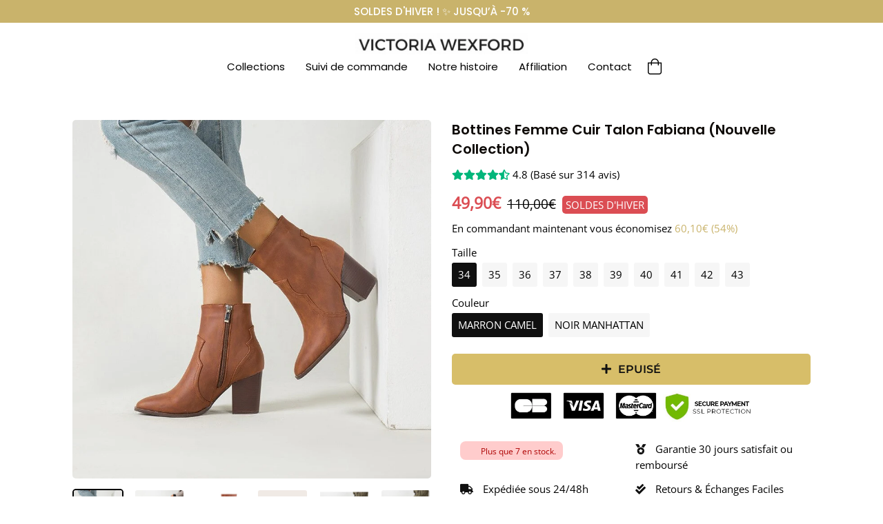

--- FILE ---
content_type: text/html; charset=utf-8
request_url: https://carenfashion.com/collections/bottes-bottines/products/bottine-fabiana-nouvelle-collection
body_size: 36970
content:
<!doctype html>
<html class="no-js" lang="fr</div>
    <!-- Basic page needs ================================================== -->
    <meta charset="utf-8">
    <meta http-equiv="X-UA-Compatible" content="IE=edge,chrome=1"><link rel="shortcut icon" href="//carenfashion.com/cdn/shop/files/favicon_32x32.svg?v=1756137021" type="image/png"><meta name="viewport" content="width=device-width,initial-scale=1">
    <meta name="theme-color" content="#000000"><link rel="canonical" href="https://victoria-wexford.com/products/bottine-fabiana-nouvelle-collection"><title>Bottines Femme Cuir Talon Fabiana (Nouvelle Collection)
&ndash; Victoria Wexford</title><meta name="description" content="Des bottines qui procurent un look unique avec style. Avec la nouvelle collection d&#39;hiver, se sentir belle en portant des chaussures confortables c’est enfin possible. Les Bottines Fabiana™️ offrent un style originale comparé aux autres bottines habituelles. Profiter en pleinement en ajoutant de la couleur aux tenues d"><!-- Helpers ================================================== -->
    <!-- /snippets/social-meta-tags.liquid -->


<meta property="og:site_name" content="Victoria Wexford">
<meta property="og:url" content="https://victoria-wexford.com/products/bottine-fabiana-nouvelle-collection">
<meta property="og:title" content="Bottines Femme Cuir Talon Fabiana (Nouvelle Collection)">
<meta property="og:type" content="product">
<meta property="og:description" content="Des bottines qui procurent un look unique avec style. Avec la nouvelle collection d&#39;hiver, se sentir belle en portant des chaussures confortables c’est enfin possible. Les Bottines Fabiana™️ offrent un style originale comparé aux autres bottines habituelles. Profiter en pleinement en ajoutant de la couleur aux tenues d"><meta property="og:image" content="http://carenfashion.com/cdn/shop/products/bottes-de-cowboy-occidentales-en-cuir-pu_main-0.jpg?v=1644799798">
  <meta property="og:image:secure_url" content="https://carenfashion.com/cdn/shop/products/bottes-de-cowboy-occidentales-en-cuir-pu_main-0.jpg?v=1644799798">
  <meta property="og:image:width" content="800">
  <meta property="og:image:height" content="800">
  <meta property="og:price:amount" content="49,90">
  <meta property="og:price:currency" content="EUR">



<meta name="twitter:card" content="summary_large_image">
<meta name="twitter:title" content="Bottines Femme Cuir Talon Fabiana (Nouvelle Collection)">
<meta name="twitter:description" content="Des bottines qui procurent un look unique avec style. Avec la nouvelle collection d&#39;hiver, se sentir belle en portant des chaussures confortables c’est enfin possible. Les Bottines Fabiana™️ offrent un style originale comparé aux autres bottines habituelles. Profiter en pleinement en ajoutant de la couleur aux tenues d">


    <style data-shopify>



:root {
--spacing-big: 60px;
--spacing-big-sm: 40px;
--spacing-sm: 25px;
--spacing-sm-sm: 10px;

--site-width: 1100px;
--site-width-menu: 1300px;

--font-h1: Poppins, sans-serif;
--fonts-h1: normal;
--fontw-h1: 600;
--spacing-h1: 0px;
--font-h2: Poppins, sans-serif;
--fonts-h2: normal;
--fontw-h2: 600;
--spacing-h2: 0px;
--font-h3: Poppins, sans-serif;
--fonts-h3: normal;
--fontw-h3: 600;
--spacing-h3: 0px;
--font-h4: Poppins, sans-serif;
--fonts-h4: normal;
--fontw-h4: 600;
--font-h5: Poppins, sans-serif;
--fonts-h5: normal;
--fontw-h5: 600;

--font-stack-body: "Open Sans", sans-serif;
--font-style-body: normal;
--font-weight-body: 400;
--spacing-body: 0px;

--font-size-body: 15px;
--font-size-body-plus: 19px;
--font-size-body-plus-plus: 23px;
--font-size-body-small: 12px;
--font-size-body-small-small: 9px;

--font-btn: Poppins, sans-serif;
--fonts-btn: normal;
--fontw-btn: 500;
--spacing-btn: 0px;


--font-btn2: Montserrat, sans-serif;
--fonts-btn2: normal;
--fontw-btn2: 600;
--spacing-btn2: 0px;



--font-announcement: Poppins, sans-serif;
--fonts-announcement: normal;
--fontw-announcement: 500;
--font-menu: Poppins, sans-serif;
--fonts-menu: normal;
--fontw-menu: 400;

--font-reviews: "Open Sans", sans-serif;
--fonts-reviews: normal;
--fontw-reviews: 400;

--color-primary: #000000;
--color-secondary: #ffffff;
--color-sale-tag: #c9b36b;
--bg-color-input: #F6F6F6;
--bg-color-input-dark: #dddddd;
--swiper-theme-color: #c9b36b!important;
--color-effect-menu: #d7be69;--color-sale-tag-text: #ffffff;--color-fade: #F6F6F6;--color-shade: linear-gradient(90deg, #c9b36b 0%, #baa355 100%);
--color-shade-text: #ffffff;

--color-bg-drawer: #ffffff;
--color-text-drawer: #000;
--color-bg-drawer-dark: #f2f2f2;
--color-text-drawer-dark: #000000;
--color-border-drawer: #f6f6f6;

--color-bg-footer: #000;
--color-text-footer: #fff;
--color-text-footer-secondary: #C9C9C9;

--border-radius-pills: 5px;
--border-radius-image: 5px;
--border-radius: 5px;
--border-radius-span-variant: 3px;
--border-radius-little: 3px;
--border-radius-circle: 5px;
--border-radius-little-circle: 3px;
--atc-sticky-border-radius: 10px;

--btn-1-color: #ffffff;
--btn-1-bg-color: #000000;
--btn-1-border: 1px solid #ffffff;
--btn-1-shadow: none;
--btn-1-hover-size: scale(1);
--btn-1-hover-color: #000000;
--btn-1-hover-bg-color: #ffffff;
--btn-1-hover-border-color: #101010;

--btn-2-color: #101010;
--btn-2-bg-color: #d7be69;
--btn-2-border: 0px solid #baa355;
--btn-2-shadow: none;
--btn-2-hover-size: scale(1);
--btn-2-hover-color: #101010;
--btn-2-hover-bg-color: #f1d575;
--btn-2-hover-border-color: #000;

--btn-3-color: #000000;
--btn-3-bg-color: #ffffff;
--btn-3-border: 1px solid #000;
--btn-3-shadow: none;
--btn-3-hover-size: scale(1);
--btn-3-hover-color: #ffffff;
--btn-3-hover-bg-color: #000000;
--btn-3-hover-border-color: #000000;

--title-1-font-size: 24px;
--title-1-font-size-sm: 16px;
--title-1-fl-font-size: 24px;
--title-1-fl-color: #ffe5d9;
--title-1-thickness-after: 4px;
--title-1-width-under: 80px;
--title-1-color-line: #ffe5d9;

--title-2-font-size: 24px;
--title-2-font-size-sm: 24px;
--title-2-fl-font-size: 40px;
--title-2-fl-color: #ffe5d9;
--title-2-thickness-after: 4px;
--title-2-width-under: 80px;
--title-2-color-line: #ffe5d9;

--title-3-font-size: 20px;
--title-3-font-size-sm: 20px;
--title-3-fl-font-size: 30px;
--title-3-fl-color: #ffe5d9;
--title-3-thickness-after: 4px;
--title-3-width-under: 100px;
--title-3-color-line: #000;

--bg-text-password: #FFFFFF;
--text-color-password: #000000;
--text-color-password-alpha: #000000;

}
</style>

    <!-- CSS ================================================== -->
    <link href="//carenfashion.com/cdn/shop/t/22/assets/story-timber.css?v=54556031206289052361738736111" rel="stylesheet" type="text/css" media="all" />
    <link href="//carenfashion.com/cdn/shop/t/22/assets/story-theme.css?v=23568907076987195211738736111" rel="stylesheet" type="text/css" media="all" />
    <link href="//carenfashion.com/cdn/shop/t/22/assets/cocoen.css?v=159972074828738845591738736111" rel="stylesheet" type="text/css" media="all" />
    <link
      rel="stylesheet"
      href="https://cdnjs.cloudflare.com/ajax/libs/Swiper/7.0.1/swiper-bundle.min.css"
      integrity="sha512-EXVJEovrGhyARtQsxFq7uBxydTPPAwPaXJk+jol5Y59MXaWTcTrs3ISiy4LVuTFeSQf/Eijxrl6Y7siaoxhB6Q=="
      crossorigin="anonymous"
      referrerpolicy="no-referrer"
    >
    <link
      rel="stylesheet"
      href="https://pro.fontawesome.com/releases/v5.10.0/css/all.css"
      integrity="sha384-AYmEC3Yw5cVb3ZcuHtOA93w35dYTsvhLPVnYs9eStHfGJvOvKxVfELGroGkvsg+p"
      crossorigin="anonymous"
    >

    <style>
            @font-face {
  font-family: Poppins;
  font-weight: 600;
  font-style: normal;
  font-display: swap;
  src: url("//carenfashion.com/cdn/fonts/poppins/poppins_n6.aa29d4918bc243723d56b59572e18228ed0786f6.woff2") format("woff2"),
       url("//carenfashion.com/cdn/fonts/poppins/poppins_n6.5f815d845fe073750885d5b7e619ee00e8111208.woff") format("woff");
}

            @font-face {
  font-family: Poppins;
  font-weight: 600;
  font-style: normal;
  font-display: swap;
  src: url("//carenfashion.com/cdn/fonts/poppins/poppins_n6.aa29d4918bc243723d56b59572e18228ed0786f6.woff2") format("woff2"),
       url("//carenfashion.com/cdn/fonts/poppins/poppins_n6.5f815d845fe073750885d5b7e619ee00e8111208.woff") format("woff");
}

            @font-face {
  font-family: Poppins;
  font-weight: 600;
  font-style: normal;
  font-display: swap;
  src: url("//carenfashion.com/cdn/fonts/poppins/poppins_n6.aa29d4918bc243723d56b59572e18228ed0786f6.woff2") format("woff2"),
       url("//carenfashion.com/cdn/fonts/poppins/poppins_n6.5f815d845fe073750885d5b7e619ee00e8111208.woff") format("woff");
}

            @font-face {
  font-family: Poppins;
  font-weight: 600;
  font-style: normal;
  font-display: swap;
  src: url("//carenfashion.com/cdn/fonts/poppins/poppins_n6.aa29d4918bc243723d56b59572e18228ed0786f6.woff2") format("woff2"),
       url("//carenfashion.com/cdn/fonts/poppins/poppins_n6.5f815d845fe073750885d5b7e619ee00e8111208.woff") format("woff");
}

            @font-face {
  font-family: Poppins;
  font-weight: 600;
  font-style: normal;
  font-display: swap;
  src: url("//carenfashion.com/cdn/fonts/poppins/poppins_n6.aa29d4918bc243723d56b59572e18228ed0786f6.woff2") format("woff2"),
       url("//carenfashion.com/cdn/fonts/poppins/poppins_n6.5f815d845fe073750885d5b7e619ee00e8111208.woff") format("woff");
}

            @font-face {
  font-family: "Open Sans";
  font-weight: 400;
  font-style: normal;
  font-display: swap;
  src: url("//carenfashion.com/cdn/fonts/open_sans/opensans_n4.c32e4d4eca5273f6d4ee95ddf54b5bbb75fc9b61.woff2") format("woff2"),
       url("//carenfashion.com/cdn/fonts/open_sans/opensans_n4.5f3406f8d94162b37bfa232b486ac93ee892406d.woff") format("woff");
}

            @font-face {
  font-family: Poppins;
  font-weight: 500;
  font-style: normal;
  font-display: swap;
  src: url("//carenfashion.com/cdn/fonts/poppins/poppins_n5.ad5b4b72b59a00358afc706450c864c3c8323842.woff2") format("woff2"),
       url("//carenfashion.com/cdn/fonts/poppins/poppins_n5.33757fdf985af2d24b32fcd84c9a09224d4b2c39.woff") format("woff");
}

            
            @font-face {
  font-family: Montserrat;
  font-weight: 600;
  font-style: normal;
  font-display: swap;
  src: url("//carenfashion.com/cdn/fonts/montserrat/montserrat_n6.1326b3e84230700ef15b3a29fb520639977513e0.woff2") format("woff2"),
       url("//carenfashion.com/cdn/fonts/montserrat/montserrat_n6.652f051080eb14192330daceed8cd53dfdc5ead9.woff") format("woff");
}

            
            @font-face {
  font-family: Poppins;
  font-weight: 500;
  font-style: normal;
  font-display: swap;
  src: url("//carenfashion.com/cdn/fonts/poppins/poppins_n5.ad5b4b72b59a00358afc706450c864c3c8323842.woff2") format("woff2"),
       url("//carenfashion.com/cdn/fonts/poppins/poppins_n5.33757fdf985af2d24b32fcd84c9a09224d4b2c39.woff") format("woff");
}

            @font-face {
  font-family: Poppins;
  font-weight: 400;
  font-style: normal;
  font-display: swap;
  src: url("//carenfashion.com/cdn/fonts/poppins/poppins_n4.0ba78fa5af9b0e1a374041b3ceaadf0a43b41362.woff2") format("woff2"),
       url("//carenfashion.com/cdn/fonts/poppins/poppins_n4.214741a72ff2596839fc9760ee7a770386cf16ca.woff") format("woff");
}

            @font-face {
  font-family: "Open Sans";
  font-weight: 400;
  font-style: normal;
  font-display: swap;
  src: url("//carenfashion.com/cdn/fonts/open_sans/opensans_n4.c32e4d4eca5273f6d4ee95ddf54b5bbb75fc9b61.woff2") format("woff2"),
       url("//carenfashion.com/cdn/fonts/open_sans/opensans_n4.5f3406f8d94162b37bfa232b486ac93ee892406d.woff") format("woff");
}

            @font-face {
  font-family: Poppins;
  font-weight: 600;
  font-style: normal;
  font-display: swap;
  src: url("//carenfashion.com/cdn/fonts/poppins/poppins_n6.aa29d4918bc243723d56b59572e18228ed0786f6.woff2") format("woff2"),
       url("//carenfashion.com/cdn/fonts/poppins/poppins_n6.5f815d845fe073750885d5b7e619ee00e8111208.woff") format("woff");
}

            
            @font-face {
  font-family: Poppins;
  font-weight: 600;
  font-style: normal;
  font-display: swap;
  src: url("//carenfashion.com/cdn/fonts/poppins/poppins_n6.aa29d4918bc243723d56b59572e18228ed0786f6.woff2") format("woff2"),
       url("//carenfashion.com/cdn/fonts/poppins/poppins_n6.5f815d845fe073750885d5b7e619ee00e8111208.woff") format("woff");
}

            .collection-collage__item {
          opacity: 1 !IMPORTANT;
      }.section-header {
          margin-bottom: 30px;
          padding: 0;
          opacity: 1 !IMPORTANT;
      }
    </style>

    <style>
  .burger-icon--top {
    top: 17px;
    width: 18px;
    
    left: 8.5px!important;
    
  }
  .burger-icon--mid {
    top: 24px;
    width: 18px;
    
    left: 8.5px!important;
    
  }
  .burger-icon--bottom {
    top: 31px;
    width: 18px;
    
    left: 8.5px!important;
    
  }
  @media screen and (min-width: 591px) {
    .burger-icon--top {
      
      left: 16px!important;
      
    }
    .burger-icon--mid {
      
      left: 16px!important;
      
    }
    .burger-icon--bottom {
      
      left: 16px!important;
      
    }
  }
  .disclosure__toggle {
    background-image: url('//carenfashion.com/cdn/shop/t/22/assets/ico-select.svg?v=47871444774079712721738736111');
      }
  .password-page__wrapper {
    
  }

  .h2--1 {
    
    font-family: Poppins, sans-serif;
    font-style: normal;
    font-weight: 600;
    letter-spacing: 0!important;
    
    
    
    font-size: var(--title-1-font-size) !important;
      position: relative;
      
      
      }
  @media screen and (max-width: 590px) {
    .h2--1 {
      font-size: var(--title-1-font-size-sm) !important;
        }
  }
  
  

  .h2--2 {
    
    
    
    font-size: var(--title-2-font-size) !important;
      position: relative;
      
      
      }
  @media screen and (max-width: 590px) {
    .h2--2 {
      font-size: var(--title-2-font-size-sm) !important;
        }
  }
  
  

  .h2--3 {
    
    font-family: Poppins, sans-serif;
    font-style: normal;
    font-weight: 600;
    letter-spacing: 0;
    
    
    
    font-size: var(--title-3-font-size) !important;
      position: relative;
      
      
      }
  @media screen and (max-width: 590px) {
    .h2--3 {
      font-size: var(--title-3-font-size-sm) !important;
        }
  }
  
  

  
  .drawer__inner {
    position: absolute;
    outline: none !important;
    bottom: 0;
    left: 0;
    right: 0;
    padding: 15px 15px 0;
    overflow: auto;
    -webkit-overflow-scrolling: touch;
  }

  .drawer__fixed-header {
    overflow: visible;
  }

  .ajaxcart__inner--has-fixed-footer {
    position: absolute;
    top: 0;
    left: 0;
    right: 0;
    margin: 0;
    overflow: auto;
    -webkit-overflow-scrolling: touch;
  }

  .dyn-hero {
    max-width: var(--site-width);
      margin: 45px auto;
      border-radius: var(--border-radius-image);
        overflow: hidden;
        }

  .btn--1, .btn--secondary, .rte .btn--secondary, .btn--2, .btn--3, .shopify-payment-button__button--unbranded {
    display: inline-block;
    padding: 9px 14px!important;
    margin: 0;
    width: auto;
    border-radius: 5px;
    text-decoration: none;
    text-align: center;
    vertical-align: middle;
    white-space: normal;
    cursor: pointer;
    -webkit-user-select: none;
    -moz-user-select: none;
    -ms-user-select: none;
    -o-user-select: none;
    user-select: none;
    -webkit-appearance: none;
    -moz-appearance: none;
    transition: all 0.25s ease;
  }
  .btn--1[disabled], .btn--secondary[disabled], .rte .btn--secondary[disabled], .btn--2[disabled], .btn--3[disabled], .btn--1.disabled, .btn--secondary.disabled, .rte .btn--secondary.disabled, .btn--2.disabled, .btn--3.disabled {
    cursor: default;
    color: #1a1a1a;
    background-color: #e6e6e6;
  }
  .shopify-payment-button .shopify-payment-button__button--unbranded {
    transition: all 0.25s ease;
    border-radius: var(--border-radius-pills);
      }
  .btn--1 {
    border: 1px solid #ffffff;
    color: #ffffff!important;
    font-size: 18px!important;
    padding: 10px 13.0px!important;

    
    background-color: #000000!important;
    
    
            
            }

  .btn--1:hover {
    border-color: #101010;
    color: #000000!important;

    

    
    background-color: #ffffff!important;
    
    
  }

  .btn--2 {
    border: 0px solid #baa355;
    color: #101010!important;
    font-size: 16px!important;
    padding: 10px 13.0px!important;

    
    background-color: #d7be69!important;
    
    
    letter-spacing: var(--spacing-btn2);
      font-family: var(--font-btn2);
        font-style: var(--fonts-btn2);
          font-weight: var(--fontw-btn2);
            
            
            }

  .btn--2:hover {
    border-color: #000;
    color: #101010!important;

    

    
    background-color: #f1d575!important;
    
    
  }

  .btn--3, .shopify-payment-button .shopify-payment-button__button--unbranded {
    border: 1px solid #000;
    color: #000000!important;
    font-size: 16px!important;
    padding: 10px 13.0px!important;
    
    background-color: #ffffff!important;
    
    
            
            }

  .btn--3:hover {
    border-color: #000000;
    color: #ffffff!important;

    

    
    background-color: #000000!important;
    
    
  }

  
  .product-single__media-group {
    border-radius: 5px;
    overflow: hidden;
  }

  .product-single__thumbnail {
    display: block;
    border: 2px solid transparent;
    border-radius: 5px;
    overflow: hidden;
  }


  /*================ Before/After Comparaison ================*/
  .cocoen-drag::before {
    width: 60px !important;
    height: 60px !important;
    content: '';
    background-image: url("data:image/svg+xml,%3Csvg xmlns='http://www.w3.org/2000/svg' id='Calque_1' data-name='Calque 1' viewBox='0 0 60 60'%3E%3Cdefs%3E%3Cstyle%3E.cls-1%7Bfill:%23000000;%7D.cls-2%7Bfill:%23ffffff;stroke:%23ffffff;stroke-miterlimit:10;stroke-width:2px;%7D%3C/style%3E%3C/defs%3E%3Cg id='Group_260' data-name='Group 260'%3E%3Ccircle id='Ellipse_1' data-name='Ellipse 1' class='cls-1' cx='30' cy='30' r='30'/%3E%3Cg id='Group_261' data-name='Group 261'%3E%3Cpath id='down-chevron' class='cls-2' d='M20.3,37l-5.7-5.7,5.7-5.7-.7-.7-6.3,6.4,6.3,6.4Z'/%3E%3Cpath id='down-chevron-2' class='cls-2' d='M40.3,25.6,46,31.3,40.3,37l.7.7,6.3-6.4L41,24.9Z'/%3E%3C/g%3E%3C/g%3E%3C/svg%3E");
      background-size: 100%;
      background-repeat: none;
      background-position: center;
      position: absolute;
      -ms-transform: translate(-50%, -50%);
      -webkit-transform: translate(-50%, -50%);
      transform: translate(-50%, -50%);
      border: none !important;
      margin: 0 !important;
      }
  @media screen and (max-width: 590px) {
    .cocoen-drag::before {
      width: 40px !important;
      height: 40px !important;
    }
  }

  

  .toggle-title.btn--1 { border-bottom: 1px solid #ffffff; }
  .toggle-title.btn--2 { border-bottom: 0px solid #baa355; }
  .toggle-title.btn--3 { border-bottom: 1px solid #000; }

  .toggle-title.btn--1::after { color: #ffffff; }
  .toggle-title.btn--2::after { color: #101010; }
  .toggle-title.btn--3::after { color: #000000; }

  .toggle-title.btn--1:hover { border-color: #101010; }
  .toggle-title.btn--2:hover { border-color: #000; }
  .toggle-title.btn--3:hover { border-color: #000000; }

  .toggle-title.btn--1:hover::after { color: #000000; }
  .toggle-title.btn--2:hover::after { color: #101010; }
  .toggle-title.btn--3:hover::after { color: #ffffff; }

  
  /*================ Fader load/unload effect ================*/
  #fader {
    position: fixed;
    top: 0;
    left: 0;
    width: 150%;
    height: 100%;
    z-index: 999999999999999999999999999999999999999;
    pointer-events: none;
    background: white;
    animation-duration: 300ms;
    animation-timing-function: ease-in-out;
  }
  @keyframes fade-out {
    from {
      opacity: 1;
    }
    to {
      opacity: 0;
    }
  }
  @keyframes fade-in {
    from {
      opacity: 0;
    }
    to {
      opacity: 1;
    }
  }
  #fader.fade-out {
    opacity: 0;
    animation-name: fade-out;
  }
  #fader.fade-in {
    opacity: 1;
    animation-name: fade-in;
  }
  

  select {
    padding-right: 28px;
    text-indent: 0.01px;
    text-overflow: "";
    cursor: pointer;
    outline: none;
    -webkit-appearance: none;
    -moz-appearance: none;
    appearance: none;
    cursor: pointer;
    position: relative;
    background-image: url("//carenfashion.com/cdn/shop/t/22/assets/ico-select.svg?v=47871444774079712721738736111");
      background-size: 12px;
      background-repeat: no-repeat;
      background-position: right 5px center;
      transform-origin: right;
      background-color: var(--bg-color-input);
        border-radius: var(--border-radius-pills);
          }
  @media screen and (max-width: 590px) {
    .atc_sticky-wrapper-color select {
      color: var(--color-shade-text) !important;
        background-color: transparent!important;
        background-image: url("//carenfashion.com/cdn/shop/t/22/assets/ico-select-shade-text.svg?v=127697370097703626991738736111");
          }
  }

  /*================ Partials | Icons ================*/
  @font-face {
    font-family: 'icons';
    src: url('//carenfashion.com/cdn/shop/t/22/assets/icons.eot?v=112981532348062652561738736111');
      src: url('//carenfashion.com/cdn/shop/t/22/assets/icons.eot?v=112981532348062652561738736111#iefix') format("embedded-opentype"),
        url('//carenfashion.com/cdn/shop/t/22/assets/icons.woff?v=24089382976848351381738736111') format("woff"),
          url('//carenfashion.com/cdn/shop/t/22/assets/icons.ttf?v=177851439206450752971738736111') format("truetype"),
            url('//carenfashion.com/cdn/shop/t/22/assets/icons.svg?v=182753167674510223691738736111#timber-icons') format("svg");
              font-weight: normal;
              font-style: normal;
              };

  #timber-icons') format('svg');
  font-weight: normal;
  font-style: normal;
  }
  .icon-fallback-text .icon {
    display: none;
  }
  .supports-fontface .icon-fallback-text .icon {
    display: inline-block;
  }

  .drawer--left {
    
    width: 300px;
    left: -300px;
    
  }
  .js-drawer-open-left .drawer--left {
    display: block;
    
    -webkit-transform: translateX(300px);
    -moz-transform: translateX(300px);
    -ms-transform: translateX(300px);
    -o-transform: translateX(300px);
    transform: translateX(300px);
    
  }
  .drawer--right {
    
    width: 300px;
    right: -300px;
    
  }
  @media screen and (min-width: 591px) {
    .drawer--right {
      width: 500px;
      right: -500px;
    }
  }
  .js-drawer-open-right .drawer--right {
    display: block;
    
    -webkit-transform: translateX(-300px);
    -moz-transform: translateX(-300px);
    -ms-transform: translateX(-300px);
    -o-transform: translateX(-300px);
    transform: translateX(-300px);
    
  }
  @media screen and (min-width: 591px) {
    .js-drawer-open-right .drawer--right {
      -webkit-transform: translateX(-500px);
      -moz-transform: translateX(-500px);
      -ms-transform: translateX(-500px);
      -o-transform: translateX(-500px);
      transform: translateX(-500px);
    }
  }
  .page-container, .drawer__header-container {
    -webkit-transition: all 500ms cubic-bezier(0.46, 0.01 , 0.32, 1);
    -moz-transition: all 500ms cubic-bezier(0.46, 0.01 , 0.32, 1);
    -ms-transition: all 500ms cubic-bezier(0.46, 0.01 , 0.32, 1);
    -o-transition: all 500ms cubic-bezier(0.46, 0.01 , 0.32, 1);
    transition: all 500ms cubic-bezier(0.46, 0.01 , 0.32, 1);
  }
  .js-drawer-open-left .page-container, .js-drawer-open-left .drawer__header-container {
    
    -webkit-transform: translateX(300px);
    -moz-transform: translateX(300px);
    -ms-transform: translateX(300px);
    -o-transform: translateX(300px);
    transform: translateX(300px);
    
  }
  .js-drawer-open-right .page-container, .js-drawer-open-right .drawer__header-container {
    
    -webkit-transform: translateX(-300px);
    -moz-transform: translateX(-300px);
    -ms-transform: translateX(-300px);
    -o-transform: translateX(-300px);
    transform: translateX(-300px);
    
  }

  
  .blur_open_drawer {
    position: fixed;
    top: 0; bottom: 0; left: 0; right: 0;
    
    background: linear-gradient(180deg, rgba(248,248,248,0.3) 0%, rgba(217,217,217,0.3) 100%);
    -webkit-backdrop-filter: blur(15px);
    backdrop-filter: blur(15px);
    
    z-index: 999;
    opacity: 0;
    visibility: hidden;
    transition: ease 0.25s;
  }
  .js-drawer-open .blur_open_drawer {
    opacity: 1;
    visibility: visible;
  }
  .blur_open_drawer button {
    position: fixed;
    top: 0; bottom: 0; left: 0; right: 0;
    
    background: linear-gradient(180deg, rgba(248,248,248,0.3) 0%, rgba(217,217,217,0.3) 100%);
    -webkit-backdrop-filter: blur(15px);
    backdrop-filter: blur(15px);
    
    z-index: 9999;
    opacity: 0;
    visibility: hidden;
    transition: ease 0.25s;
  }
  .js-drawer-open .blur_open_drawer button {
    opacity: 1;
    visibility: visible;
  }
  
  .drawer {
    display: none;
    position: fixed;
    overflow-y: auto;
    overflow-x: hidden;
    -webkit-overflow-scrolling: touch;
    top: 0;
    bottom: 0;
    padding: 0 15px 15px;
    font-family: var(--font-menu); font-weight: var(--fontw-menu); font-style: var(--fonts-menu);
      max-width: 95%;
      z-index: 999999999;
      color: var(--color-text-drawer);
        background-color: var(--color-bg-drawer);
          -webkit-transition: all 500ms cubic-bezier(0.46, 0.01 , 0.32, 1);
          -moz-transition: all 500ms cubic-bezier(0.46, 0.01 , 0.32, 1);
          -ms-transition: all 500ms cubic-bezier(0.46, 0.01 , 0.32, 1);
          -o-transition: all 500ms cubic-bezier(0.46, 0.01 , 0.32, 1);
          transition: all 500ms cubic-bezier(0.46, 0.01 , 0.32, 1);
          }

  
  
  

  .ajaxcart__inner {
    
    
    border-top: 1px solid #000;
    border-bottom: 1px solid #000;
    
  }

  .ajaxcart__inner.pcolor { padding: 15px 15px 0; }

  
  .nav-is-stuck .main-header {
    position: fixed;
    top: 0;
    left: 0;
    right: 0;
    animation: stickAnim 0.3s;
    z-index: 100;
  }
  

  

  .popup-featured-product {
    position: fixed;
    width: 100%;
    height: 100%;
    top: 0;
    left: 0;
    
    background: linear-gradient(180deg, rgba(248,248,248,0.3) 0%, rgba(217,217,217,0.3) 100%);
    -webkit-backdrop-filter: blur(15px);
    backdrop-filter: blur(15px);
    
    z-index: 1000;
    padding: 10px;
  }
  .popup-feature-inner {
    max-width: 680px;
    margin: 0 auto;
    max-height: 100%;
    top: 50%;
    transform: translateY(-50%);
    display: flex;
    align-items: flex-start;
    
    -webkit-box-shadow: 0px 0px 16px 0px rgba(0,0,0,0.17); 
    box-shadow: 0px 0px 16px 0px rgba(0,0,0,0.17);
    
    overflow-y: scroll;
    overflow-x: hidden;
    background: var(--color-secondary);
      position: relative;
      flex-direction: column;
      padding: 30px 20px;
      border-radius: var(--border-radius);
        }
  
  
  @keyframes lazyBlur { 0% { -webkit-filter: blur(10px); } 100% { -webkit-filter: blur(0px); } }
  @-webkit-keyframes lazyBlur { 0% { -webkit-filter: blur(10px); } 100% { -webkit-filter: blur(0px); } }
  .lazyBlur { filter: blur(10px); -webkit-filter: blur(10px); }
  .lazyLoaded.lazyBlur { filter: blur(0px); -webkit-filter: blur(0px); animation: lazyBlur 500ms; -webkit-animation: lazyBlur 500ms; }
  
  
  .hotspot-wrapper .toggle .toggle-title::after {
    transition: all 200ms ease;
    border-radius: 50%;
    line-height: 0.5rem;
    height: 30px;
    width: 30px;
    display: flex;
    align-items: center;
    -webkit-align-items: center;
    justify-content: center;
    -webkit-justify-content: center;
    content: '+';
  }
  .hotspot-wrapper .toggle .toggle-title.active::after {
    transform: translateY(-50%) rotate(45deg);
    transform-origin: 50% 50%;
  }
  
  .toggle1 { border-radius: var(--border-radius);  }
  
   .toggle1:not(:last-child) { margin-bottom: 15px; } 
  .toggle1 .toggle-title {
    background-color: #F6F6F6;
    color: #000000;
    border: 1px solid #EBEBEB;
    
    
    border-radius: var(--border-radius);
      
      }
  .toggle1 .toggle-inner { margin-top: 15px; }
  .toggle1 .toggle-title::after {
    transition: all 200ms ease;
    color: #000000;
    background-color: #EBEBEB;
    border-radius: 50%;
    line-height: 0.5rem;
    height: 30px;
    width: 30px;
    display: flex;
    align-items: center;
    -webkit-align-items: center;
    justify-content: center;
    -webkit-justify-content: center;
    
    content: '+';
    
  }
  .toggle1 .toggle-title.active::after {
    
    transform: translateY(-50%) rotate(45deg);
    transform-origin: 50% 50%;
    
  }
  .toggle1 .toggle-inner {
    background-color: #FFFFFF;
    color: #000000;
    border: 1px solid #EBEBEB;
    
    
    border-radius: var(--border-radius);
      
      }
  


  .toggle2 {  border-radius: var(--border-radius); }
  
   .toggle2:not(:last-child) { margin-bottom: 15px; } 
  .toggle2 .toggle-title {
    background-color: #F6F6F6;
    color: #000000;
    border: 1px solid #EBEBEB;
    
    
    border-radius: var(--border-radius);
      
      }
  .toggle2 .toggle-inner { margin-top: 15px; }
  .toggle2 .toggle-title::after {
    transition: all 200ms ease;
    color: #000000;
    background-color: #EBEBEB;
    border-radius: 50%;
    line-height: 0.5rem;
    height: 30px;
    width: 30px;
    display: flex;
    align-items: center;
    -webkit-align-items: center;
    justify-content: center;
    -webkit-justify-content: center;
    
    content: '+';
    
  }
  .toggle2 .toggle-title.active::after {
    
    transform: translateY(-50%) rotate(45deg);
    transform-origin: 50% 50%;
    
  }
  .toggle2 .toggle-inner {
    background-color: #FFFFFF;
    color: #000000;
    border: 1px solid #EBEBEB;
    
    
    border-radius: var(--border-radius);
      
      }
  


  .toggle3 {  border-radius: var(--border-radius); }
  
   .toggle3:not(:last-child) { margin-bottom: 15px; } 
  .toggle3 .toggle-title {
    background-color: #F6F6F6;
    color: #000000;
    border: 1px solid #EBEBEB;
    
    
    border-radius: var(--border-radius);
      
      }
  .toggle3 .toggle-inner { margin-top: 15px; }
  .toggle3 .toggle-title::after {
    transition: all 200ms ease;
    color: #000000;
    background-color: #EBEBEB;
    border-radius: 50%;
    line-height: 0.5rem;
    height: 30px;
    width: 30px;
    display: flex;
    align-items: center;
    -webkit-align-items: center;
    justify-content: center;
    -webkit-justify-content: center;
    
    content: '+';
    
  }
  .toggle3 .toggle-title.active::after {
    
    transform: translateY(-50%) rotate(45deg);
    transform-origin: 50% 50%;
    
  }
  .toggle3 .toggle-inner {
    background-color: #FFFFFF;
    color: #000000;
    border: 1px solid #EBEBEB;
    
    
    border-radius: var(--border-radius);
      
      }
  

  @media screen and (min-width: 769px) {
    .site-nav--open {
      display: none;
    }
  }

  .sh--1 {  transition: 500ms ease box-shadow; }
  

  .sh--2 {  transition: 500ms ease box-shadow; }
  

  .sh--3 {  transition: 500ms ease box-shadow; }
  

  @media screen and (max-width: 590px) {
    
    

    
    

    
    
  }
  
  html:not(.nav-is-stuck) .site-header-transparent.sh--1,
  html:not(.nav-is-stuck) .site-header-transparent.sh--2,
  html:not(.nav-is-stuck) .site-header-transparent.sh--3 { box-shadow: none!important; -webkit-box-shadow: none!important; }
  
  .sw-p--1 {
    width: 50px!important;
    height: 50px!important;
    color: #000000!important;
    
    background: rgba(246, 246, 246, 0.7)!important;
    
    
    border-radius: var(--border-radius);
  }
  .sw-p--1::after { font-size: 30px!important; }
  
  .sw-p--2 {
    width: 50px!important;
    height: 50px!important;
    color: #000000!important;
    
    background: rgba(246, 246, 246, 0.7)!important;
    
    
    border-radius: var(--border-radius);
  }
  .sw-p--2::after { font-size: 30px!important; }
  
  .sw-p--3 {
    width: 50px!important;
    height: 50px!important;
    color: #000000!important;
    
    background: rgba(246, 246, 246, 0.7)!important;
    
    
    border-radius: var(--border-radius);
  }
  .sw-p--3::after { font-size: 30px!important; }
  
  
  .reveal .hidden { visibility: visible !important;}
  .product:hover .reveal img { opacity: 1; }
  .reveal { position: relative; }
  .reveal .hidden { 
    position: absolute; 
    z-index: -1;
    top: 0; 
    width: 100%; 
    height: 100%;  
    opacity: 0;
    -webkit-transition: opacity 0.3s ease-in-out;
    -moz-transition: opacity 0.3s ease-in-out;
    -o-transition: opacity 0.3s ease-in-out;
    transition: opacity 0.3s ease-in-out;  
  }
  .reveal:hover .hidden { 
    z-index: 100000;
    opacity: 1;    
  }
  
  
  

    /*================ Modification Collection Compared Price ================*/  
  .collection_compared_price {
    text-decoration: line-through;
    font-size:13px;
}
</style>



    <!-- Sections ================================================== -->
    <script>
      window.theme = window.theme || {};
      theme.strings = {
        zoomClose: "",
        zoomPrev: "",
        zoomNext: "",
        moneyFormat: "{{amount_with_comma_separator}}€",
        addressError: "Erreur lors de la recherche de cette adresse",
        addressNoResults: "Aucun résultat pour cette adresse",
        addressQueryLimit: "Vous avez dépassé la limite d'utilisation de l'API Google. Envisagez de passer à un \u003ca href=\"https:\/\/developers.google.com\/maps\/premium\/usage-limits\"\u003eForfait Premium\u003c\/a\u003e.",
        authError: "Un problème est survenu lors de l'authentification de votre compte Google Maps.",
        cartEmpty: "Votre panier est vide",
        cartCookie: "Accepter les cookies pour valider votre panier",
        cartSavings: "Vous économisez [savings]",
        productSlideLabel: ""
      };
      theme.settings = {
        cartType: "drawer",
        gridType: "collage"
      };
    </script>

    <script src="//carenfashion.com/cdn/shop/t/22/assets/theme.js?v=166398547085375049131765523415" defer="defer"></script>
    <script
      src="https://code.jquery.com/jquery-3.6.0.min.js"
      integrity="sha256-/xUj+3OJU5yExlq6GSYGSHk7tPXikynS7ogEvDej/m4="
      crossorigin="anonymous"
    ></script>
    <script src="https://unpkg.com/scrollreveal"></script>
    <script
      src="https://cdnjs.cloudflare.com/ajax/libs/Swiper/7.0.1/swiper-bundle.min.js"
      integrity="sha512-sRIpMolH1mH84KE0MOk2DGR+EcopqZBacqrVyxOFrVF2tOncVvahXLx5odSF75Hhhhfsn9HOmXTjOteD9Bjs6g=="
      crossorigin="anonymous"
      referrerpolicy="no-referrer"
    ></script>
    <script src="//carenfashion.com/cdn/shop/t/22/assets/cocoen.js?v=40060253699187094241738736111" type="text/javascript"></script>
    <script>
      $(document).ready(function(){$("a").on('click', function(event){if (this.hash !==""){event.preventDefault(); var hash=this.hash; $('html, body').animate({scrollTop: $(hash).offset().top}, 800, function(){window.location.hash=hash;});}});});
    </script>

    <!-- Header hook for plugins ================================================== --><script>window.performance && window.performance.mark && window.performance.mark('shopify.content_for_header.start');</script><meta id="shopify-digital-wallet" name="shopify-digital-wallet" content="/52630847637/digital_wallets/dialog">
<meta name="shopify-checkout-api-token" content="20b3c5986219cec9f24e222e1ae5258e">
<link rel="alternate" type="application/json+oembed" href="https://victoria-wexford.com/products/bottine-fabiana-nouvelle-collection.oembed">
<script async="async" src="/checkouts/internal/preloads.js?locale=fr-BE"></script>
<script id="apple-pay-shop-capabilities" type="application/json">{"shopId":52630847637,"countryCode":"BE","currencyCode":"EUR","merchantCapabilities":["supports3DS"],"merchantId":"gid:\/\/shopify\/Shop\/52630847637","merchantName":"Victoria Wexford","requiredBillingContactFields":["postalAddress","email","phone"],"requiredShippingContactFields":["postalAddress","email","phone"],"shippingType":"shipping","supportedNetworks":["visa","maestro","masterCard"],"total":{"type":"pending","label":"Victoria Wexford","amount":"1.00"},"shopifyPaymentsEnabled":true,"supportsSubscriptions":true}</script>
<script id="shopify-features" type="application/json">{"accessToken":"20b3c5986219cec9f24e222e1ae5258e","betas":["rich-media-storefront-analytics"],"domain":"carenfashion.com","predictiveSearch":true,"shopId":52630847637,"locale":"fr"}</script>
<script>var Shopify = Shopify || {};
Shopify.shop = "carenerolds.myshopify.com";
Shopify.locale = "fr";
Shopify.currency = {"active":"EUR","rate":"1.0"};
Shopify.country = "BE";
Shopify.theme = {"name":"VICTORIA WEXFORD 08-10-25","id":172311970128,"schema_name":"Story Thème","schema_version":"α (alpha)","theme_store_id":null,"role":"main"};
Shopify.theme.handle = "null";
Shopify.theme.style = {"id":null,"handle":null};
Shopify.cdnHost = "carenfashion.com/cdn";
Shopify.routes = Shopify.routes || {};
Shopify.routes.root = "/";</script>
<script type="module">!function(o){(o.Shopify=o.Shopify||{}).modules=!0}(window);</script>
<script>!function(o){function n(){var o=[];function n(){o.push(Array.prototype.slice.apply(arguments))}return n.q=o,n}var t=o.Shopify=o.Shopify||{};t.loadFeatures=n(),t.autoloadFeatures=n()}(window);</script>
<script id="shop-js-analytics" type="application/json">{"pageType":"product"}</script>
<script defer="defer" async type="module" src="//carenfashion.com/cdn/shopifycloud/shop-js/modules/v2/client.init-shop-cart-sync_INwxTpsh.fr.esm.js"></script>
<script defer="defer" async type="module" src="//carenfashion.com/cdn/shopifycloud/shop-js/modules/v2/chunk.common_YNAa1F1g.esm.js"></script>
<script type="module">
  await import("//carenfashion.com/cdn/shopifycloud/shop-js/modules/v2/client.init-shop-cart-sync_INwxTpsh.fr.esm.js");
await import("//carenfashion.com/cdn/shopifycloud/shop-js/modules/v2/chunk.common_YNAa1F1g.esm.js");

  window.Shopify.SignInWithShop?.initShopCartSync?.({"fedCMEnabled":true,"windoidEnabled":true});

</script>
<script>(function() {
  var isLoaded = false;
  function asyncLoad() {
    if (isLoaded) return;
    isLoaded = true;
    var urls = ["https:\/\/chimpstatic.com\/mcjs-connected\/js\/users\/bbd332bf9ebb9a82951d4f98e\/e3129222b39b937a5875e2a62.js?shop=carenerolds.myshopify.com","https:\/\/intg.snapchat.com\/shopify\/shopify-scevent-init.js?id=6a21cfaf-9e4c-4b96-aecc-4c64a39ffcae\u0026shop=carenerolds.myshopify.com","\/\/cdn.shopify.com\/proxy\/b067ecb789d7337ae5e2316c6a64a9728e90cd249c357cccffbdebad87028dce\/api.goaffpro.com\/loader.js?shop=carenerolds.myshopify.com\u0026sp-cache-control=cHVibGljLCBtYXgtYWdlPTkwMA"];
    for (var i = 0; i < urls.length; i++) {
      var s = document.createElement('script');
      s.type = 'text/javascript';
      s.async = true;
      s.src = urls[i];
      var x = document.getElementsByTagName('script')[0];
      x.parentNode.insertBefore(s, x);
    }
  };
  if(window.attachEvent) {
    window.attachEvent('onload', asyncLoad);
  } else {
    window.addEventListener('load', asyncLoad, false);
  }
})();</script>
<script id="__st">var __st={"a":52630847637,"offset":3600,"reqid":"c23d101d-cbd3-4147-8d9e-ea49e88b9564-1769009395","pageurl":"carenfashion.com\/collections\/bottes-bottines\/products\/bottine-fabiana-nouvelle-collection","u":"b87f8762cb42","p":"product","rtyp":"product","rid":7554535063769};</script>
<script>window.ShopifyPaypalV4VisibilityTracking = true;</script>
<script id="captcha-bootstrap">!function(){'use strict';const t='contact',e='account',n='new_comment',o=[[t,t],['blogs',n],['comments',n],[t,'customer']],c=[[e,'customer_login'],[e,'guest_login'],[e,'recover_customer_password'],[e,'create_customer']],r=t=>t.map((([t,e])=>`form[action*='/${t}']:not([data-nocaptcha='true']) input[name='form_type'][value='${e}']`)).join(','),a=t=>()=>t?[...document.querySelectorAll(t)].map((t=>t.form)):[];function s(){const t=[...o],e=r(t);return a(e)}const i='password',u='form_key',d=['recaptcha-v3-token','g-recaptcha-response','h-captcha-response',i],f=()=>{try{return window.sessionStorage}catch{return}},m='__shopify_v',_=t=>t.elements[u];function p(t,e,n=!1){try{const o=window.sessionStorage,c=JSON.parse(o.getItem(e)),{data:r}=function(t){const{data:e,action:n}=t;return t[m]||n?{data:e,action:n}:{data:t,action:n}}(c);for(const[e,n]of Object.entries(r))t.elements[e]&&(t.elements[e].value=n);n&&o.removeItem(e)}catch(o){console.error('form repopulation failed',{error:o})}}const l='form_type',E='cptcha';function T(t){t.dataset[E]=!0}const w=window,h=w.document,L='Shopify',v='ce_forms',y='captcha';let A=!1;((t,e)=>{const n=(g='f06e6c50-85a8-45c8-87d0-21a2b65856fe',I='https://cdn.shopify.com/shopifycloud/storefront-forms-hcaptcha/ce_storefront_forms_captcha_hcaptcha.v1.5.2.iife.js',D={infoText:'Protégé par hCaptcha',privacyText:'Confidentialité',termsText:'Conditions'},(t,e,n)=>{const o=w[L][v],c=o.bindForm;if(c)return c(t,g,e,D).then(n);var r;o.q.push([[t,g,e,D],n]),r=I,A||(h.body.append(Object.assign(h.createElement('script'),{id:'captcha-provider',async:!0,src:r})),A=!0)});var g,I,D;w[L]=w[L]||{},w[L][v]=w[L][v]||{},w[L][v].q=[],w[L][y]=w[L][y]||{},w[L][y].protect=function(t,e){n(t,void 0,e),T(t)},Object.freeze(w[L][y]),function(t,e,n,w,h,L){const[v,y,A,g]=function(t,e,n){const i=e?o:[],u=t?c:[],d=[...i,...u],f=r(d),m=r(i),_=r(d.filter((([t,e])=>n.includes(e))));return[a(f),a(m),a(_),s()]}(w,h,L),I=t=>{const e=t.target;return e instanceof HTMLFormElement?e:e&&e.form},D=t=>v().includes(t);t.addEventListener('submit',(t=>{const e=I(t);if(!e)return;const n=D(e)&&!e.dataset.hcaptchaBound&&!e.dataset.recaptchaBound,o=_(e),c=g().includes(e)&&(!o||!o.value);(n||c)&&t.preventDefault(),c&&!n&&(function(t){try{if(!f())return;!function(t){const e=f();if(!e)return;const n=_(t);if(!n)return;const o=n.value;o&&e.removeItem(o)}(t);const e=Array.from(Array(32),(()=>Math.random().toString(36)[2])).join('');!function(t,e){_(t)||t.append(Object.assign(document.createElement('input'),{type:'hidden',name:u})),t.elements[u].value=e}(t,e),function(t,e){const n=f();if(!n)return;const o=[...t.querySelectorAll(`input[type='${i}']`)].map((({name:t})=>t)),c=[...d,...o],r={};for(const[a,s]of new FormData(t).entries())c.includes(a)||(r[a]=s);n.setItem(e,JSON.stringify({[m]:1,action:t.action,data:r}))}(t,e)}catch(e){console.error('failed to persist form',e)}}(e),e.submit())}));const S=(t,e)=>{t&&!t.dataset[E]&&(n(t,e.some((e=>e===t))),T(t))};for(const o of['focusin','change'])t.addEventListener(o,(t=>{const e=I(t);D(e)&&S(e,y())}));const B=e.get('form_key'),M=e.get(l),P=B&&M;t.addEventListener('DOMContentLoaded',(()=>{const t=y();if(P)for(const e of t)e.elements[l].value===M&&p(e,B);[...new Set([...A(),...v().filter((t=>'true'===t.dataset.shopifyCaptcha))])].forEach((e=>S(e,t)))}))}(h,new URLSearchParams(w.location.search),n,t,e,['guest_login'])})(!0,!0)}();</script>
<script integrity="sha256-4kQ18oKyAcykRKYeNunJcIwy7WH5gtpwJnB7kiuLZ1E=" data-source-attribution="shopify.loadfeatures" defer="defer" src="//carenfashion.com/cdn/shopifycloud/storefront/assets/storefront/load_feature-a0a9edcb.js" crossorigin="anonymous"></script>
<script data-source-attribution="shopify.dynamic_checkout.dynamic.init">var Shopify=Shopify||{};Shopify.PaymentButton=Shopify.PaymentButton||{isStorefrontPortableWallets:!0,init:function(){window.Shopify.PaymentButton.init=function(){};var t=document.createElement("script");t.src="https://carenfashion.com/cdn/shopifycloud/portable-wallets/latest/portable-wallets.fr.js",t.type="module",document.head.appendChild(t)}};
</script>
<script data-source-attribution="shopify.dynamic_checkout.buyer_consent">
  function portableWalletsHideBuyerConsent(e){var t=document.getElementById("shopify-buyer-consent"),n=document.getElementById("shopify-subscription-policy-button");t&&n&&(t.classList.add("hidden"),t.setAttribute("aria-hidden","true"),n.removeEventListener("click",e))}function portableWalletsShowBuyerConsent(e){var t=document.getElementById("shopify-buyer-consent"),n=document.getElementById("shopify-subscription-policy-button");t&&n&&(t.classList.remove("hidden"),t.removeAttribute("aria-hidden"),n.addEventListener("click",e))}window.Shopify?.PaymentButton&&(window.Shopify.PaymentButton.hideBuyerConsent=portableWalletsHideBuyerConsent,window.Shopify.PaymentButton.showBuyerConsent=portableWalletsShowBuyerConsent);
</script>
<script data-source-attribution="shopify.dynamic_checkout.cart.bootstrap">document.addEventListener("DOMContentLoaded",(function(){function t(){return document.querySelector("shopify-accelerated-checkout-cart, shopify-accelerated-checkout")}if(t())Shopify.PaymentButton.init();else{new MutationObserver((function(e,n){t()&&(Shopify.PaymentButton.init(),n.disconnect())})).observe(document.body,{childList:!0,subtree:!0})}}));
</script>
<script id='scb4127' type='text/javascript' async='' src='https://carenfashion.com/cdn/shopifycloud/privacy-banner/storefront-banner.js'></script><link id="shopify-accelerated-checkout-styles" rel="stylesheet" media="screen" href="https://carenfashion.com/cdn/shopifycloud/portable-wallets/latest/accelerated-checkout-backwards-compat.css" crossorigin="anonymous">
<style id="shopify-accelerated-checkout-cart">
        #shopify-buyer-consent {
  margin-top: 1em;
  display: inline-block;
  width: 100%;
}

#shopify-buyer-consent.hidden {
  display: none;
}

#shopify-subscription-policy-button {
  background: none;
  border: none;
  padding: 0;
  text-decoration: underline;
  font-size: inherit;
  cursor: pointer;
}

#shopify-subscription-policy-button::before {
  box-shadow: none;
}

      </style>

<script>window.performance && window.performance.mark && window.performance.mark('shopify.content_for_header.end');</script><script src="//carenfashion.com/cdn/shop/t/22/assets/modernizr.min.js?v=21391054748206432451738736111" type="text/javascript"></script>

    
    
    <script>
      var variantStock = {};
    </script>
    <!-- "snippets/vitals-loader.liquid" was not rendered, the associated app was uninstalled -->

    	<meta property="orichi:tags" content="bottine, chaussure, google, ">   <meta property="orichi:product" content="7554535063769">	<meta property="orichi:product_type" content="">	<meta property="orichi:collections" content="282699825301, 239162785941, "><script type="text/javascript" async="" src="https://pixel.orichi.info/Content/orichipixel.min.js?shop=celine-wentworth.myshopify.com"></script>
    <style>
    #logo-trust-trust .logo-list > div {
        opacity: 1  !important;
        transform: matrix3d(1, 0, 0, 0, 0, 1, 0, 0, 0, 0, 1, 0, 0, 0, 0, 1)  !important;
        transition: opacity 1.2s cubic-bezier(0.5, 0, 0, 1) 0s, transform 1.2s cubic-bezier(0.5, 0, 0, 1) 0s  !important;
   }

   /* .collection-collage__item.large--one-half {
      opacity: 1 !important;
    }

    .section-header {
      opacity: 1 !important;
  } */

    .swiper-pointer-events{
      opacity: 1!important;
    }
    .grid__item{
          opacity: 1 !important;
    }
</style>

    
  







<!-- BEGIN app block: shopify://apps/zipchat-ai-chatbot/blocks/widget/09531fba-7e12-4949-9b23-92e32b5e5456 --><script src="https://cdn.shopify.com/extensions/019bb116-417b-746f-b304-37a348222afc/zipchat-38/assets/zipchat.js" defer></script>


<!-- END app block --><!-- BEGIN app block: shopify://apps/frequently-bought/blocks/app-embed-block/b1a8cbea-c844-4842-9529-7c62dbab1b1f --><script>
    window.codeblackbelt = window.codeblackbelt || {};
    window.codeblackbelt.shop = window.codeblackbelt.shop || 'carenerolds.myshopify.com';
    
        window.codeblackbelt.productId = 7554535063769;</script><script src="//cdn.codeblackbelt.com/widgets/frequently-bought-together/main.min.js?version=2026012116+0100" async></script>
 <!-- END app block --><link href="https://monorail-edge.shopifysvc.com" rel="dns-prefetch">
<script>(function(){if ("sendBeacon" in navigator && "performance" in window) {try {var session_token_from_headers = performance.getEntriesByType('navigation')[0].serverTiming.find(x => x.name == '_s').description;} catch {var session_token_from_headers = undefined;}var session_cookie_matches = document.cookie.match(/_shopify_s=([^;]*)/);var session_token_from_cookie = session_cookie_matches && session_cookie_matches.length === 2 ? session_cookie_matches[1] : "";var session_token = session_token_from_headers || session_token_from_cookie || "";function handle_abandonment_event(e) {var entries = performance.getEntries().filter(function(entry) {return /monorail-edge.shopifysvc.com/.test(entry.name);});if (!window.abandonment_tracked && entries.length === 0) {window.abandonment_tracked = true;var currentMs = Date.now();var navigation_start = performance.timing.navigationStart;var payload = {shop_id: 52630847637,url: window.location.href,navigation_start,duration: currentMs - navigation_start,session_token,page_type: "product"};window.navigator.sendBeacon("https://monorail-edge.shopifysvc.com/v1/produce", JSON.stringify({schema_id: "online_store_buyer_site_abandonment/1.1",payload: payload,metadata: {event_created_at_ms: currentMs,event_sent_at_ms: currentMs}}));}}window.addEventListener('pagehide', handle_abandonment_event);}}());</script>
<script id="web-pixels-manager-setup">(function e(e,d,r,n,o){if(void 0===o&&(o={}),!Boolean(null===(a=null===(i=window.Shopify)||void 0===i?void 0:i.analytics)||void 0===a?void 0:a.replayQueue)){var i,a;window.Shopify=window.Shopify||{};var t=window.Shopify;t.analytics=t.analytics||{};var s=t.analytics;s.replayQueue=[],s.publish=function(e,d,r){return s.replayQueue.push([e,d,r]),!0};try{self.performance.mark("wpm:start")}catch(e){}var l=function(){var e={modern:/Edge?\/(1{2}[4-9]|1[2-9]\d|[2-9]\d{2}|\d{4,})\.\d+(\.\d+|)|Firefox\/(1{2}[4-9]|1[2-9]\d|[2-9]\d{2}|\d{4,})\.\d+(\.\d+|)|Chrom(ium|e)\/(9{2}|\d{3,})\.\d+(\.\d+|)|(Maci|X1{2}).+ Version\/(15\.\d+|(1[6-9]|[2-9]\d|\d{3,})\.\d+)([,.]\d+|)( \(\w+\)|)( Mobile\/\w+|) Safari\/|Chrome.+OPR\/(9{2}|\d{3,})\.\d+\.\d+|(CPU[ +]OS|iPhone[ +]OS|CPU[ +]iPhone|CPU IPhone OS|CPU iPad OS)[ +]+(15[._]\d+|(1[6-9]|[2-9]\d|\d{3,})[._]\d+)([._]\d+|)|Android:?[ /-](13[3-9]|1[4-9]\d|[2-9]\d{2}|\d{4,})(\.\d+|)(\.\d+|)|Android.+Firefox\/(13[5-9]|1[4-9]\d|[2-9]\d{2}|\d{4,})\.\d+(\.\d+|)|Android.+Chrom(ium|e)\/(13[3-9]|1[4-9]\d|[2-9]\d{2}|\d{4,})\.\d+(\.\d+|)|SamsungBrowser\/([2-9]\d|\d{3,})\.\d+/,legacy:/Edge?\/(1[6-9]|[2-9]\d|\d{3,})\.\d+(\.\d+|)|Firefox\/(5[4-9]|[6-9]\d|\d{3,})\.\d+(\.\d+|)|Chrom(ium|e)\/(5[1-9]|[6-9]\d|\d{3,})\.\d+(\.\d+|)([\d.]+$|.*Safari\/(?![\d.]+ Edge\/[\d.]+$))|(Maci|X1{2}).+ Version\/(10\.\d+|(1[1-9]|[2-9]\d|\d{3,})\.\d+)([,.]\d+|)( \(\w+\)|)( Mobile\/\w+|) Safari\/|Chrome.+OPR\/(3[89]|[4-9]\d|\d{3,})\.\d+\.\d+|(CPU[ +]OS|iPhone[ +]OS|CPU[ +]iPhone|CPU IPhone OS|CPU iPad OS)[ +]+(10[._]\d+|(1[1-9]|[2-9]\d|\d{3,})[._]\d+)([._]\d+|)|Android:?[ /-](13[3-9]|1[4-9]\d|[2-9]\d{2}|\d{4,})(\.\d+|)(\.\d+|)|Mobile Safari.+OPR\/([89]\d|\d{3,})\.\d+\.\d+|Android.+Firefox\/(13[5-9]|1[4-9]\d|[2-9]\d{2}|\d{4,})\.\d+(\.\d+|)|Android.+Chrom(ium|e)\/(13[3-9]|1[4-9]\d|[2-9]\d{2}|\d{4,})\.\d+(\.\d+|)|Android.+(UC? ?Browser|UCWEB|U3)[ /]?(15\.([5-9]|\d{2,})|(1[6-9]|[2-9]\d|\d{3,})\.\d+)\.\d+|SamsungBrowser\/(5\.\d+|([6-9]|\d{2,})\.\d+)|Android.+MQ{2}Browser\/(14(\.(9|\d{2,})|)|(1[5-9]|[2-9]\d|\d{3,})(\.\d+|))(\.\d+|)|K[Aa][Ii]OS\/(3\.\d+|([4-9]|\d{2,})\.\d+)(\.\d+|)/},d=e.modern,r=e.legacy,n=navigator.userAgent;return n.match(d)?"modern":n.match(r)?"legacy":"unknown"}(),u="modern"===l?"modern":"legacy",c=(null!=n?n:{modern:"",legacy:""})[u],f=function(e){return[e.baseUrl,"/wpm","/b",e.hashVersion,"modern"===e.buildTarget?"m":"l",".js"].join("")}({baseUrl:d,hashVersion:r,buildTarget:u}),m=function(e){var d=e.version,r=e.bundleTarget,n=e.surface,o=e.pageUrl,i=e.monorailEndpoint;return{emit:function(e){var a=e.status,t=e.errorMsg,s=(new Date).getTime(),l=JSON.stringify({metadata:{event_sent_at_ms:s},events:[{schema_id:"web_pixels_manager_load/3.1",payload:{version:d,bundle_target:r,page_url:o,status:a,surface:n,error_msg:t},metadata:{event_created_at_ms:s}}]});if(!i)return console&&console.warn&&console.warn("[Web Pixels Manager] No Monorail endpoint provided, skipping logging."),!1;try{return self.navigator.sendBeacon.bind(self.navigator)(i,l)}catch(e){}var u=new XMLHttpRequest;try{return u.open("POST",i,!0),u.setRequestHeader("Content-Type","text/plain"),u.send(l),!0}catch(e){return console&&console.warn&&console.warn("[Web Pixels Manager] Got an unhandled error while logging to Monorail."),!1}}}}({version:r,bundleTarget:l,surface:e.surface,pageUrl:self.location.href,monorailEndpoint:e.monorailEndpoint});try{o.browserTarget=l,function(e){var d=e.src,r=e.async,n=void 0===r||r,o=e.onload,i=e.onerror,a=e.sri,t=e.scriptDataAttributes,s=void 0===t?{}:t,l=document.createElement("script"),u=document.querySelector("head"),c=document.querySelector("body");if(l.async=n,l.src=d,a&&(l.integrity=a,l.crossOrigin="anonymous"),s)for(var f in s)if(Object.prototype.hasOwnProperty.call(s,f))try{l.dataset[f]=s[f]}catch(e){}if(o&&l.addEventListener("load",o),i&&l.addEventListener("error",i),u)u.appendChild(l);else{if(!c)throw new Error("Did not find a head or body element to append the script");c.appendChild(l)}}({src:f,async:!0,onload:function(){if(!function(){var e,d;return Boolean(null===(d=null===(e=window.Shopify)||void 0===e?void 0:e.analytics)||void 0===d?void 0:d.initialized)}()){var d=window.webPixelsManager.init(e)||void 0;if(d){var r=window.Shopify.analytics;r.replayQueue.forEach((function(e){var r=e[0],n=e[1],o=e[2];d.publishCustomEvent(r,n,o)})),r.replayQueue=[],r.publish=d.publishCustomEvent,r.visitor=d.visitor,r.initialized=!0}}},onerror:function(){return m.emit({status:"failed",errorMsg:"".concat(f," has failed to load")})},sri:function(e){var d=/^sha384-[A-Za-z0-9+/=]+$/;return"string"==typeof e&&d.test(e)}(c)?c:"",scriptDataAttributes:o}),m.emit({status:"loading"})}catch(e){m.emit({status:"failed",errorMsg:(null==e?void 0:e.message)||"Unknown error"})}}})({shopId: 52630847637,storefrontBaseUrl: "https://victoria-wexford.com",extensionsBaseUrl: "https://extensions.shopifycdn.com/cdn/shopifycloud/web-pixels-manager",monorailEndpoint: "https://monorail-edge.shopifysvc.com/unstable/produce_batch",surface: "storefront-renderer",enabledBetaFlags: ["2dca8a86"],webPixelsConfigList: [{"id":"2521530704","configuration":"{\"apiBase\":\"https:\/\/app.zipchat.ai\"}","eventPayloadVersion":"v1","runtimeContext":"STRICT","scriptVersion":"80a0c7d8b22d6283a31d85477cab65da","type":"APP","apiClientId":40419622913,"privacyPurposes":["ANALYTICS","SALE_OF_DATA"],"dataSharingAdjustments":{"protectedCustomerApprovalScopes":["read_customer_address","read_customer_email","read_customer_name","read_customer_personal_data","read_customer_phone"]}},{"id":"2473951568","configuration":"{\"shopToken\":\"V2tWaE9EUy9YK08yTjZSL29FUXBFMVVZRVdpLzd6Q1dKUT09LS05YWM4cFZHYXh5dkZtY0FYLS1uaUtOaHVFcmV6bjNId2kzOFg2bkNBPT0=\",\"trackingUrl\":\"https:\\\/\\\/events-ocu.zipify.com\\\/events\"}","eventPayloadVersion":"v1","runtimeContext":"STRICT","scriptVersion":"900ed9c7affd21e82057ec2f7c1b4546","type":"APP","apiClientId":4339901,"privacyPurposes":["ANALYTICS","MARKETING"],"dataSharingAdjustments":{"protectedCustomerApprovalScopes":["read_customer_personal_data"]}},{"id":"2472411472","configuration":"{\"pixelCode\":\"CCPFN0JC77UCP3AUC3OG\"}","eventPayloadVersion":"v1","runtimeContext":"STRICT","scriptVersion":"22e92c2ad45662f435e4801458fb78cc","type":"APP","apiClientId":4383523,"privacyPurposes":["ANALYTICS","MARKETING","SALE_OF_DATA"],"dataSharingAdjustments":{"protectedCustomerApprovalScopes":["read_customer_address","read_customer_email","read_customer_name","read_customer_personal_data","read_customer_phone"]}},{"id":"2337014096","configuration":"{\"config\":\"{\\\"google_tag_ids\\\":[\\\"G-38WTH5PQ93\\\",\\\"AW-10784671057\\\",\\\"GT-KT9X5RBV\\\"],\\\"target_country\\\":\\\"ZZ\\\",\\\"gtag_events\\\":[{\\\"type\\\":\\\"begin_checkout\\\",\\\"action_label\\\":[\\\"G-38WTH5PQ93\\\",\\\"AW-10784671057\\\/xLwoCMnwk6sbENGKxJYo\\\"]},{\\\"type\\\":\\\"search\\\",\\\"action_label\\\":[\\\"G-38WTH5PQ93\\\",\\\"AW-10784671057\\\/4HsjCNXwk6sbENGKxJYo\\\"]},{\\\"type\\\":\\\"view_item\\\",\\\"action_label\\\":[\\\"G-38WTH5PQ93\\\",\\\"AW-10784671057\\\/TpkmCNLwk6sbENGKxJYo\\\",\\\"MC-D4NX9VGR93\\\"]},{\\\"type\\\":\\\"purchase\\\",\\\"action_label\\\":[\\\"G-38WTH5PQ93\\\",\\\"AW-10784671057\\\/r1FrCMbwk6sbENGKxJYo\\\",\\\"MC-D4NX9VGR93\\\"]},{\\\"type\\\":\\\"page_view\\\",\\\"action_label\\\":[\\\"G-38WTH5PQ93\\\",\\\"AW-10784671057\\\/TDuBCM_wk6sbENGKxJYo\\\",\\\"MC-D4NX9VGR93\\\"]},{\\\"type\\\":\\\"add_payment_info\\\",\\\"action_label\\\":[\\\"G-38WTH5PQ93\\\",\\\"AW-10784671057\\\/3_ePCNjwk6sbENGKxJYo\\\"]},{\\\"type\\\":\\\"add_to_cart\\\",\\\"action_label\\\":[\\\"G-38WTH5PQ93\\\",\\\"AW-10784671057\\\/gSkrCMzwk6sbENGKxJYo\\\"]}],\\\"enable_monitoring_mode\\\":false}\"}","eventPayloadVersion":"v1","runtimeContext":"OPEN","scriptVersion":"b2a88bafab3e21179ed38636efcd8a93","type":"APP","apiClientId":1780363,"privacyPurposes":[],"dataSharingAdjustments":{"protectedCustomerApprovalScopes":["read_customer_address","read_customer_email","read_customer_name","read_customer_personal_data","read_customer_phone"]}},{"id":"631112016","configuration":"{\"shop\":\"carenerolds.myshopify.com\",\"cookie_duration\":\"604800\"}","eventPayloadVersion":"v1","runtimeContext":"STRICT","scriptVersion":"a2e7513c3708f34b1f617d7ce88f9697","type":"APP","apiClientId":2744533,"privacyPurposes":["ANALYTICS","MARKETING"],"dataSharingAdjustments":{"protectedCustomerApprovalScopes":["read_customer_address","read_customer_email","read_customer_name","read_customer_personal_data","read_customer_phone"]}},{"id":"317948240","configuration":"{\"pixel_id\":\"536658598385253\",\"pixel_type\":\"facebook_pixel\",\"metaapp_system_user_token\":\"-\"}","eventPayloadVersion":"v1","runtimeContext":"OPEN","scriptVersion":"ca16bc87fe92b6042fbaa3acc2fbdaa6","type":"APP","apiClientId":2329312,"privacyPurposes":["ANALYTICS","MARKETING","SALE_OF_DATA"],"dataSharingAdjustments":{"protectedCustomerApprovalScopes":["read_customer_address","read_customer_email","read_customer_name","read_customer_personal_data","read_customer_phone"]}},{"id":"4358361","configuration":"{\"pixelId\":\"6a21cfaf-9e4c-4b96-aecc-4c64a39ffcae\"}","eventPayloadVersion":"v1","runtimeContext":"STRICT","scriptVersion":"c119f01612c13b62ab52809eb08154bb","type":"APP","apiClientId":2556259,"privacyPurposes":["ANALYTICS","MARKETING","SALE_OF_DATA"],"dataSharingAdjustments":{"protectedCustomerApprovalScopes":["read_customer_address","read_customer_email","read_customer_name","read_customer_personal_data","read_customer_phone"]}},{"id":"shopify-app-pixel","configuration":"{}","eventPayloadVersion":"v1","runtimeContext":"STRICT","scriptVersion":"0450","apiClientId":"shopify-pixel","type":"APP","privacyPurposes":["ANALYTICS","MARKETING"]},{"id":"shopify-custom-pixel","eventPayloadVersion":"v1","runtimeContext":"LAX","scriptVersion":"0450","apiClientId":"shopify-pixel","type":"CUSTOM","privacyPurposes":["ANALYTICS","MARKETING"]}],isMerchantRequest: false,initData: {"shop":{"name":"Victoria Wexford","paymentSettings":{"currencyCode":"EUR"},"myshopifyDomain":"carenerolds.myshopify.com","countryCode":"BE","storefrontUrl":"https:\/\/victoria-wexford.com"},"customer":null,"cart":null,"checkout":null,"productVariants":[{"price":{"amount":49.9,"currencyCode":"EUR"},"product":{"title":"Bottines Femme Cuir Talon Fabiana (Nouvelle Collection)","vendor":"Caren Erolds","id":"7554535063769","untranslatedTitle":"Bottines Femme Cuir Talon Fabiana (Nouvelle Collection)","url":"\/products\/bottine-fabiana-nouvelle-collection","type":"Shoes"},"id":"42456012816601","image":{"src":"\/\/carenfashion.com\/cdn\/shop\/products\/bottes-de-cowboy-occidentales-en-cuir-pu_main-0.jpg?v=1644799798"},"sku":null,"title":"34 \/ MARRON CAMEL","untranslatedTitle":"34 \/ MARRON CAMEL"},{"price":{"amount":49.9,"currencyCode":"EUR"},"product":{"title":"Bottines Femme Cuir Talon Fabiana (Nouvelle Collection)","vendor":"Caren Erolds","id":"7554535063769","untranslatedTitle":"Bottines Femme Cuir Talon Fabiana (Nouvelle Collection)","url":"\/products\/bottine-fabiana-nouvelle-collection","type":"Shoes"},"id":"42456012849369","image":{"src":"\/\/carenfashion.com\/cdn\/shop\/products\/bottes-de-cowboy-occidentales-en-cuir-pu_main-4.jpg?v=1644799798"},"sku":null,"title":"34 \/ NOIR MANHATTAN","untranslatedTitle":"34 \/ NOIR MANHATTAN"},{"price":{"amount":49.9,"currencyCode":"EUR"},"product":{"title":"Bottines Femme Cuir Talon Fabiana (Nouvelle Collection)","vendor":"Caren Erolds","id":"7554535063769","untranslatedTitle":"Bottines Femme Cuir Talon Fabiana (Nouvelle Collection)","url":"\/products\/bottine-fabiana-nouvelle-collection","type":"Shoes"},"id":"42456012914905","image":{"src":"\/\/carenfashion.com\/cdn\/shop\/products\/Marron_bottes-de-cowboy-occidentales-en-cuir-pu_variants-1.jpg?v=1644799798"},"sku":null,"title":"35 \/ MARRON CAMEL","untranslatedTitle":"35 \/ MARRON CAMEL"},{"price":{"amount":49.9,"currencyCode":"EUR"},"product":{"title":"Bottines Femme Cuir Talon Fabiana (Nouvelle Collection)","vendor":"Caren Erolds","id":"7554535063769","untranslatedTitle":"Bottines Femme Cuir Talon Fabiana (Nouvelle Collection)","url":"\/products\/bottine-fabiana-nouvelle-collection","type":"Shoes"},"id":"42456012947673","image":{"src":"\/\/carenfashion.com\/cdn\/shop\/products\/bottes-de-cowboy-occidentales-en-cuir-pu_main-4.jpg?v=1644799798"},"sku":null,"title":"35 \/ NOIR MANHATTAN","untranslatedTitle":"35 \/ NOIR MANHATTAN"},{"price":{"amount":49.9,"currencyCode":"EUR"},"product":{"title":"Bottines Femme Cuir Talon Fabiana (Nouvelle Collection)","vendor":"Caren Erolds","id":"7554535063769","untranslatedTitle":"Bottines Femme Cuir Talon Fabiana (Nouvelle Collection)","url":"\/products\/bottine-fabiana-nouvelle-collection","type":"Shoes"},"id":"42456013013209","image":{"src":"\/\/carenfashion.com\/cdn\/shop\/products\/Marron_bottes-de-cowboy-occidentales-en-cuir-pu_variants-1.jpg?v=1644799798"},"sku":null,"title":"36 \/ MARRON CAMEL","untranslatedTitle":"36 \/ MARRON CAMEL"},{"price":{"amount":49.9,"currencyCode":"EUR"},"product":{"title":"Bottines Femme Cuir Talon Fabiana (Nouvelle Collection)","vendor":"Caren Erolds","id":"7554535063769","untranslatedTitle":"Bottines Femme Cuir Talon Fabiana (Nouvelle Collection)","url":"\/products\/bottine-fabiana-nouvelle-collection","type":"Shoes"},"id":"42456013045977","image":{"src":"\/\/carenfashion.com\/cdn\/shop\/products\/bottes-de-cowboy-occidentales-en-cuir-pu_main-4.jpg?v=1644799798"},"sku":null,"title":"36 \/ NOIR MANHATTAN","untranslatedTitle":"36 \/ NOIR MANHATTAN"},{"price":{"amount":49.9,"currencyCode":"EUR"},"product":{"title":"Bottines Femme Cuir Talon Fabiana (Nouvelle Collection)","vendor":"Caren Erolds","id":"7554535063769","untranslatedTitle":"Bottines Femme Cuir Talon Fabiana (Nouvelle Collection)","url":"\/products\/bottine-fabiana-nouvelle-collection","type":"Shoes"},"id":"42456013111513","image":{"src":"\/\/carenfashion.com\/cdn\/shop\/products\/Marron_bottes-de-cowboy-occidentales-en-cuir-pu_variants-1.jpg?v=1644799798"},"sku":null,"title":"37 \/ MARRON CAMEL","untranslatedTitle":"37 \/ MARRON CAMEL"},{"price":{"amount":49.9,"currencyCode":"EUR"},"product":{"title":"Bottines Femme Cuir Talon Fabiana (Nouvelle Collection)","vendor":"Caren Erolds","id":"7554535063769","untranslatedTitle":"Bottines Femme Cuir Talon Fabiana (Nouvelle Collection)","url":"\/products\/bottine-fabiana-nouvelle-collection","type":"Shoes"},"id":"42456013144281","image":{"src":"\/\/carenfashion.com\/cdn\/shop\/products\/bottes-de-cowboy-occidentales-en-cuir-pu_main-4.jpg?v=1644799798"},"sku":null,"title":"37 \/ NOIR MANHATTAN","untranslatedTitle":"37 \/ NOIR MANHATTAN"},{"price":{"amount":49.9,"currencyCode":"EUR"},"product":{"title":"Bottines Femme Cuir Talon Fabiana (Nouvelle Collection)","vendor":"Caren Erolds","id":"7554535063769","untranslatedTitle":"Bottines Femme Cuir Talon Fabiana (Nouvelle Collection)","url":"\/products\/bottine-fabiana-nouvelle-collection","type":"Shoes"},"id":"42456013209817","image":{"src":"\/\/carenfashion.com\/cdn\/shop\/products\/Marron_bottes-de-cowboy-occidentales-en-cuir-pu_variants-1.jpg?v=1644799798"},"sku":null,"title":"38 \/ MARRON CAMEL","untranslatedTitle":"38 \/ MARRON CAMEL"},{"price":{"amount":49.9,"currencyCode":"EUR"},"product":{"title":"Bottines Femme Cuir Talon Fabiana (Nouvelle Collection)","vendor":"Caren Erolds","id":"7554535063769","untranslatedTitle":"Bottines Femme Cuir Talon Fabiana (Nouvelle Collection)","url":"\/products\/bottine-fabiana-nouvelle-collection","type":"Shoes"},"id":"42456013242585","image":{"src":"\/\/carenfashion.com\/cdn\/shop\/products\/bottes-de-cowboy-occidentales-en-cuir-pu_main-4.jpg?v=1644799798"},"sku":null,"title":"38 \/ NOIR MANHATTAN","untranslatedTitle":"38 \/ NOIR MANHATTAN"},{"price":{"amount":49.9,"currencyCode":"EUR"},"product":{"title":"Bottines Femme Cuir Talon Fabiana (Nouvelle Collection)","vendor":"Caren Erolds","id":"7554535063769","untranslatedTitle":"Bottines Femme Cuir Talon Fabiana (Nouvelle Collection)","url":"\/products\/bottine-fabiana-nouvelle-collection","type":"Shoes"},"id":"42456013308121","image":{"src":"\/\/carenfashion.com\/cdn\/shop\/products\/Marron_bottes-de-cowboy-occidentales-en-cuir-pu_variants-1.jpg?v=1644799798"},"sku":null,"title":"39 \/ MARRON CAMEL","untranslatedTitle":"39 \/ MARRON CAMEL"},{"price":{"amount":49.9,"currencyCode":"EUR"},"product":{"title":"Bottines Femme Cuir Talon Fabiana (Nouvelle Collection)","vendor":"Caren Erolds","id":"7554535063769","untranslatedTitle":"Bottines Femme Cuir Talon Fabiana (Nouvelle Collection)","url":"\/products\/bottine-fabiana-nouvelle-collection","type":"Shoes"},"id":"42456013340889","image":{"src":"\/\/carenfashion.com\/cdn\/shop\/products\/bottes-de-cowboy-occidentales-en-cuir-pu_main-4.jpg?v=1644799798"},"sku":null,"title":"39 \/ NOIR MANHATTAN","untranslatedTitle":"39 \/ NOIR MANHATTAN"},{"price":{"amount":49.9,"currencyCode":"EUR"},"product":{"title":"Bottines Femme Cuir Talon Fabiana (Nouvelle Collection)","vendor":"Caren Erolds","id":"7554535063769","untranslatedTitle":"Bottines Femme Cuir Talon Fabiana (Nouvelle Collection)","url":"\/products\/bottine-fabiana-nouvelle-collection","type":"Shoes"},"id":"42456013406425","image":{"src":"\/\/carenfashion.com\/cdn\/shop\/products\/Marron_bottes-de-cowboy-occidentales-en-cuir-pu_variants-1.jpg?v=1644799798"},"sku":null,"title":"40 \/ MARRON CAMEL","untranslatedTitle":"40 \/ MARRON CAMEL"},{"price":{"amount":49.9,"currencyCode":"EUR"},"product":{"title":"Bottines Femme Cuir Talon Fabiana (Nouvelle Collection)","vendor":"Caren Erolds","id":"7554535063769","untranslatedTitle":"Bottines Femme Cuir Talon Fabiana (Nouvelle Collection)","url":"\/products\/bottine-fabiana-nouvelle-collection","type":"Shoes"},"id":"42456013471961","image":{"src":"\/\/carenfashion.com\/cdn\/shop\/products\/bottes-de-cowboy-occidentales-en-cuir-pu_main-4.jpg?v=1644799798"},"sku":null,"title":"40 \/ NOIR MANHATTAN","untranslatedTitle":"40 \/ NOIR MANHATTAN"},{"price":{"amount":49.9,"currencyCode":"EUR"},"product":{"title":"Bottines Femme Cuir Talon Fabiana (Nouvelle Collection)","vendor":"Caren Erolds","id":"7554535063769","untranslatedTitle":"Bottines Femme Cuir Talon Fabiana (Nouvelle Collection)","url":"\/products\/bottine-fabiana-nouvelle-collection","type":"Shoes"},"id":"42456013537497","image":{"src":"\/\/carenfashion.com\/cdn\/shop\/products\/Marron_bottes-de-cowboy-occidentales-en-cuir-pu_variants-1.jpg?v=1644799798"},"sku":null,"title":"41 \/ MARRON CAMEL","untranslatedTitle":"41 \/ MARRON CAMEL"},{"price":{"amount":49.9,"currencyCode":"EUR"},"product":{"title":"Bottines Femme Cuir Talon Fabiana (Nouvelle Collection)","vendor":"Caren Erolds","id":"7554535063769","untranslatedTitle":"Bottines Femme Cuir Talon Fabiana (Nouvelle Collection)","url":"\/products\/bottine-fabiana-nouvelle-collection","type":"Shoes"},"id":"42456013570265","image":{"src":"\/\/carenfashion.com\/cdn\/shop\/products\/bottes-de-cowboy-occidentales-en-cuir-pu_main-4.jpg?v=1644799798"},"sku":null,"title":"41 \/ NOIR MANHATTAN","untranslatedTitle":"41 \/ NOIR MANHATTAN"},{"price":{"amount":49.9,"currencyCode":"EUR"},"product":{"title":"Bottines Femme Cuir Talon Fabiana (Nouvelle Collection)","vendor":"Caren Erolds","id":"7554535063769","untranslatedTitle":"Bottines Femme Cuir Talon Fabiana (Nouvelle Collection)","url":"\/products\/bottine-fabiana-nouvelle-collection","type":"Shoes"},"id":"42456013635801","image":{"src":"\/\/carenfashion.com\/cdn\/shop\/products\/Marron_bottes-de-cowboy-occidentales-en-cuir-pu_variants-1.jpg?v=1644799798"},"sku":null,"title":"42 \/ MARRON CAMEL","untranslatedTitle":"42 \/ MARRON CAMEL"},{"price":{"amount":49.9,"currencyCode":"EUR"},"product":{"title":"Bottines Femme Cuir Talon Fabiana (Nouvelle Collection)","vendor":"Caren Erolds","id":"7554535063769","untranslatedTitle":"Bottines Femme Cuir Talon Fabiana (Nouvelle Collection)","url":"\/products\/bottine-fabiana-nouvelle-collection","type":"Shoes"},"id":"42456013668569","image":{"src":"\/\/carenfashion.com\/cdn\/shop\/products\/bottes-de-cowboy-occidentales-en-cuir-pu_main-4.jpg?v=1644799798"},"sku":null,"title":"42 \/ NOIR MANHATTAN","untranslatedTitle":"42 \/ NOIR MANHATTAN"},{"price":{"amount":49.9,"currencyCode":"EUR"},"product":{"title":"Bottines Femme Cuir Talon Fabiana (Nouvelle Collection)","vendor":"Caren Erolds","id":"7554535063769","untranslatedTitle":"Bottines Femme Cuir Talon Fabiana (Nouvelle Collection)","url":"\/products\/bottine-fabiana-nouvelle-collection","type":"Shoes"},"id":"42456013734105","image":{"src":"\/\/carenfashion.com\/cdn\/shop\/products\/Marron_bottes-de-cowboy-occidentales-en-cuir-pu_variants-1.jpg?v=1644799798"},"sku":null,"title":"43 \/ MARRON CAMEL","untranslatedTitle":"43 \/ MARRON CAMEL"},{"price":{"amount":49.9,"currencyCode":"EUR"},"product":{"title":"Bottines Femme Cuir Talon Fabiana (Nouvelle Collection)","vendor":"Caren Erolds","id":"7554535063769","untranslatedTitle":"Bottines Femme Cuir Talon Fabiana (Nouvelle Collection)","url":"\/products\/bottine-fabiana-nouvelle-collection","type":"Shoes"},"id":"42456013766873","image":{"src":"\/\/carenfashion.com\/cdn\/shop\/products\/bottes-de-cowboy-occidentales-en-cuir-pu_main-4.jpg?v=1644799798"},"sku":null,"title":"43 \/ NOIR MANHATTAN","untranslatedTitle":"43 \/ NOIR MANHATTAN"}],"purchasingCompany":null},},"https://carenfashion.com/cdn","fcfee988w5aeb613cpc8e4bc33m6693e112",{"modern":"","legacy":""},{"shopId":"52630847637","storefrontBaseUrl":"https:\/\/victoria-wexford.com","extensionBaseUrl":"https:\/\/extensions.shopifycdn.com\/cdn\/shopifycloud\/web-pixels-manager","surface":"storefront-renderer","enabledBetaFlags":"[\"2dca8a86\"]","isMerchantRequest":"false","hashVersion":"fcfee988w5aeb613cpc8e4bc33m6693e112","publish":"custom","events":"[[\"page_viewed\",{}],[\"product_viewed\",{\"productVariant\":{\"price\":{\"amount\":49.9,\"currencyCode\":\"EUR\"},\"product\":{\"title\":\"Bottines Femme Cuir Talon Fabiana (Nouvelle Collection)\",\"vendor\":\"Caren Erolds\",\"id\":\"7554535063769\",\"untranslatedTitle\":\"Bottines Femme Cuir Talon Fabiana (Nouvelle Collection)\",\"url\":\"\/products\/bottine-fabiana-nouvelle-collection\",\"type\":\"Shoes\"},\"id\":\"42456012816601\",\"image\":{\"src\":\"\/\/carenfashion.com\/cdn\/shop\/products\/bottes-de-cowboy-occidentales-en-cuir-pu_main-0.jpg?v=1644799798\"},\"sku\":null,\"title\":\"34 \/ MARRON CAMEL\",\"untranslatedTitle\":\"34 \/ MARRON CAMEL\"}}]]"});</script><script>
  window.ShopifyAnalytics = window.ShopifyAnalytics || {};
  window.ShopifyAnalytics.meta = window.ShopifyAnalytics.meta || {};
  window.ShopifyAnalytics.meta.currency = 'EUR';
  var meta = {"product":{"id":7554535063769,"gid":"gid:\/\/shopify\/Product\/7554535063769","vendor":"Caren Erolds","type":"Shoes","handle":"bottine-fabiana-nouvelle-collection","variants":[{"id":42456012816601,"price":4990,"name":"Bottines Femme Cuir Talon Fabiana (Nouvelle Collection) - 34 \/ MARRON CAMEL","public_title":"34 \/ MARRON CAMEL","sku":null},{"id":42456012849369,"price":4990,"name":"Bottines Femme Cuir Talon Fabiana (Nouvelle Collection) - 34 \/ NOIR MANHATTAN","public_title":"34 \/ NOIR MANHATTAN","sku":null},{"id":42456012914905,"price":4990,"name":"Bottines Femme Cuir Talon Fabiana (Nouvelle Collection) - 35 \/ MARRON CAMEL","public_title":"35 \/ MARRON CAMEL","sku":null},{"id":42456012947673,"price":4990,"name":"Bottines Femme Cuir Talon Fabiana (Nouvelle Collection) - 35 \/ NOIR MANHATTAN","public_title":"35 \/ NOIR MANHATTAN","sku":null},{"id":42456013013209,"price":4990,"name":"Bottines Femme Cuir Talon Fabiana (Nouvelle Collection) - 36 \/ MARRON CAMEL","public_title":"36 \/ MARRON CAMEL","sku":null},{"id":42456013045977,"price":4990,"name":"Bottines Femme Cuir Talon Fabiana (Nouvelle Collection) - 36 \/ NOIR MANHATTAN","public_title":"36 \/ NOIR MANHATTAN","sku":null},{"id":42456013111513,"price":4990,"name":"Bottines Femme Cuir Talon Fabiana (Nouvelle Collection) - 37 \/ MARRON CAMEL","public_title":"37 \/ MARRON CAMEL","sku":null},{"id":42456013144281,"price":4990,"name":"Bottines Femme Cuir Talon Fabiana (Nouvelle Collection) - 37 \/ NOIR MANHATTAN","public_title":"37 \/ NOIR MANHATTAN","sku":null},{"id":42456013209817,"price":4990,"name":"Bottines Femme Cuir Talon Fabiana (Nouvelle Collection) - 38 \/ MARRON CAMEL","public_title":"38 \/ MARRON CAMEL","sku":null},{"id":42456013242585,"price":4990,"name":"Bottines Femme Cuir Talon Fabiana (Nouvelle Collection) - 38 \/ NOIR MANHATTAN","public_title":"38 \/ NOIR MANHATTAN","sku":null},{"id":42456013308121,"price":4990,"name":"Bottines Femme Cuir Talon Fabiana (Nouvelle Collection) - 39 \/ MARRON CAMEL","public_title":"39 \/ MARRON CAMEL","sku":null},{"id":42456013340889,"price":4990,"name":"Bottines Femme Cuir Talon Fabiana (Nouvelle Collection) - 39 \/ NOIR MANHATTAN","public_title":"39 \/ NOIR MANHATTAN","sku":null},{"id":42456013406425,"price":4990,"name":"Bottines Femme Cuir Talon Fabiana (Nouvelle Collection) - 40 \/ MARRON CAMEL","public_title":"40 \/ MARRON CAMEL","sku":null},{"id":42456013471961,"price":4990,"name":"Bottines Femme Cuir Talon Fabiana (Nouvelle Collection) - 40 \/ NOIR MANHATTAN","public_title":"40 \/ NOIR MANHATTAN","sku":null},{"id":42456013537497,"price":4990,"name":"Bottines Femme Cuir Talon Fabiana (Nouvelle Collection) - 41 \/ MARRON CAMEL","public_title":"41 \/ MARRON CAMEL","sku":null},{"id":42456013570265,"price":4990,"name":"Bottines Femme Cuir Talon Fabiana (Nouvelle Collection) - 41 \/ NOIR MANHATTAN","public_title":"41 \/ NOIR MANHATTAN","sku":null},{"id":42456013635801,"price":4990,"name":"Bottines Femme Cuir Talon Fabiana (Nouvelle Collection) - 42 \/ MARRON CAMEL","public_title":"42 \/ MARRON CAMEL","sku":null},{"id":42456013668569,"price":4990,"name":"Bottines Femme Cuir Talon Fabiana (Nouvelle Collection) - 42 \/ NOIR MANHATTAN","public_title":"42 \/ NOIR MANHATTAN","sku":null},{"id":42456013734105,"price":4990,"name":"Bottines Femme Cuir Talon Fabiana (Nouvelle Collection) - 43 \/ MARRON CAMEL","public_title":"43 \/ MARRON CAMEL","sku":null},{"id":42456013766873,"price":4990,"name":"Bottines Femme Cuir Talon Fabiana (Nouvelle Collection) - 43 \/ NOIR MANHATTAN","public_title":"43 \/ NOIR MANHATTAN","sku":null}],"remote":false},"page":{"pageType":"product","resourceType":"product","resourceId":7554535063769,"requestId":"c23d101d-cbd3-4147-8d9e-ea49e88b9564-1769009395"}};
  for (var attr in meta) {
    window.ShopifyAnalytics.meta[attr] = meta[attr];
  }
</script>
<script class="analytics">
  (function () {
    var customDocumentWrite = function(content) {
      var jquery = null;

      if (window.jQuery) {
        jquery = window.jQuery;
      } else if (window.Checkout && window.Checkout.$) {
        jquery = window.Checkout.$;
      }

      if (jquery) {
        jquery('body').append(content);
      }
    };

    var hasLoggedConversion = function(token) {
      if (token) {
        return document.cookie.indexOf('loggedConversion=' + token) !== -1;
      }
      return false;
    }

    var setCookieIfConversion = function(token) {
      if (token) {
        var twoMonthsFromNow = new Date(Date.now());
        twoMonthsFromNow.setMonth(twoMonthsFromNow.getMonth() + 2);

        document.cookie = 'loggedConversion=' + token + '; expires=' + twoMonthsFromNow;
      }
    }

    var trekkie = window.ShopifyAnalytics.lib = window.trekkie = window.trekkie || [];
    if (trekkie.integrations) {
      return;
    }
    trekkie.methods = [
      'identify',
      'page',
      'ready',
      'track',
      'trackForm',
      'trackLink'
    ];
    trekkie.factory = function(method) {
      return function() {
        var args = Array.prototype.slice.call(arguments);
        args.unshift(method);
        trekkie.push(args);
        return trekkie;
      };
    };
    for (var i = 0; i < trekkie.methods.length; i++) {
      var key = trekkie.methods[i];
      trekkie[key] = trekkie.factory(key);
    }
    trekkie.load = function(config) {
      trekkie.config = config || {};
      trekkie.config.initialDocumentCookie = document.cookie;
      var first = document.getElementsByTagName('script')[0];
      var script = document.createElement('script');
      script.type = 'text/javascript';
      script.onerror = function(e) {
        var scriptFallback = document.createElement('script');
        scriptFallback.type = 'text/javascript';
        scriptFallback.onerror = function(error) {
                var Monorail = {
      produce: function produce(monorailDomain, schemaId, payload) {
        var currentMs = new Date().getTime();
        var event = {
          schema_id: schemaId,
          payload: payload,
          metadata: {
            event_created_at_ms: currentMs,
            event_sent_at_ms: currentMs
          }
        };
        return Monorail.sendRequest("https://" + monorailDomain + "/v1/produce", JSON.stringify(event));
      },
      sendRequest: function sendRequest(endpointUrl, payload) {
        // Try the sendBeacon API
        if (window && window.navigator && typeof window.navigator.sendBeacon === 'function' && typeof window.Blob === 'function' && !Monorail.isIos12()) {
          var blobData = new window.Blob([payload], {
            type: 'text/plain'
          });

          if (window.navigator.sendBeacon(endpointUrl, blobData)) {
            return true;
          } // sendBeacon was not successful

        } // XHR beacon

        var xhr = new XMLHttpRequest();

        try {
          xhr.open('POST', endpointUrl);
          xhr.setRequestHeader('Content-Type', 'text/plain');
          xhr.send(payload);
        } catch (e) {
          console.log(e);
        }

        return false;
      },
      isIos12: function isIos12() {
        return window.navigator.userAgent.lastIndexOf('iPhone; CPU iPhone OS 12_') !== -1 || window.navigator.userAgent.lastIndexOf('iPad; CPU OS 12_') !== -1;
      }
    };
    Monorail.produce('monorail-edge.shopifysvc.com',
      'trekkie_storefront_load_errors/1.1',
      {shop_id: 52630847637,
      theme_id: 172311970128,
      app_name: "storefront",
      context_url: window.location.href,
      source_url: "//carenfashion.com/cdn/s/trekkie.storefront.cd680fe47e6c39ca5d5df5f0a32d569bc48c0f27.min.js"});

        };
        scriptFallback.async = true;
        scriptFallback.src = '//carenfashion.com/cdn/s/trekkie.storefront.cd680fe47e6c39ca5d5df5f0a32d569bc48c0f27.min.js';
        first.parentNode.insertBefore(scriptFallback, first);
      };
      script.async = true;
      script.src = '//carenfashion.com/cdn/s/trekkie.storefront.cd680fe47e6c39ca5d5df5f0a32d569bc48c0f27.min.js';
      first.parentNode.insertBefore(script, first);
    };
    trekkie.load(
      {"Trekkie":{"appName":"storefront","development":false,"defaultAttributes":{"shopId":52630847637,"isMerchantRequest":null,"themeId":172311970128,"themeCityHash":"13509576369641049674","contentLanguage":"fr","currency":"EUR","eventMetadataId":"a72e2cd5-402f-48fc-847d-21960603368f"},"isServerSideCookieWritingEnabled":true,"monorailRegion":"shop_domain","enabledBetaFlags":["65f19447"]},"Session Attribution":{},"S2S":{"facebookCapiEnabled":true,"source":"trekkie-storefront-renderer","apiClientId":580111}}
    );

    var loaded = false;
    trekkie.ready(function() {
      if (loaded) return;
      loaded = true;

      window.ShopifyAnalytics.lib = window.trekkie;

      var originalDocumentWrite = document.write;
      document.write = customDocumentWrite;
      try { window.ShopifyAnalytics.merchantGoogleAnalytics.call(this); } catch(error) {};
      document.write = originalDocumentWrite;

      window.ShopifyAnalytics.lib.page(null,{"pageType":"product","resourceType":"product","resourceId":7554535063769,"requestId":"c23d101d-cbd3-4147-8d9e-ea49e88b9564-1769009395","shopifyEmitted":true});

      var match = window.location.pathname.match(/checkouts\/(.+)\/(thank_you|post_purchase)/)
      var token = match? match[1]: undefined;
      if (!hasLoggedConversion(token)) {
        setCookieIfConversion(token);
        window.ShopifyAnalytics.lib.track("Viewed Product",{"currency":"EUR","variantId":42456012816601,"productId":7554535063769,"productGid":"gid:\/\/shopify\/Product\/7554535063769","name":"Bottines Femme Cuir Talon Fabiana (Nouvelle Collection) - 34 \/ MARRON CAMEL","price":"49.90","sku":null,"brand":"Caren Erolds","variant":"34 \/ MARRON CAMEL","category":"Shoes","nonInteraction":true,"remote":false},undefined,undefined,{"shopifyEmitted":true});
      window.ShopifyAnalytics.lib.track("monorail:\/\/trekkie_storefront_viewed_product\/1.1",{"currency":"EUR","variantId":42456012816601,"productId":7554535063769,"productGid":"gid:\/\/shopify\/Product\/7554535063769","name":"Bottines Femme Cuir Talon Fabiana (Nouvelle Collection) - 34 \/ MARRON CAMEL","price":"49.90","sku":null,"brand":"Caren Erolds","variant":"34 \/ MARRON CAMEL","category":"Shoes","nonInteraction":true,"remote":false,"referer":"https:\/\/carenfashion.com\/collections\/bottes-bottines\/products\/bottine-fabiana-nouvelle-collection"});
      }
    });


        var eventsListenerScript = document.createElement('script');
        eventsListenerScript.async = true;
        eventsListenerScript.src = "//carenfashion.com/cdn/shopifycloud/storefront/assets/shop_events_listener-3da45d37.js";
        document.getElementsByTagName('head')[0].appendChild(eventsListenerScript);

})();</script>
<script
  defer
  src="https://carenfashion.com/cdn/shopifycloud/perf-kit/shopify-perf-kit-3.0.4.min.js"
  data-application="storefront-renderer"
  data-shop-id="52630847637"
  data-render-region="gcp-us-east1"
  data-page-type="product"
  data-theme-instance-id="172311970128"
  data-theme-name="Story Thème"
  data-theme-version="α (alpha)"
  data-monorail-region="shop_domain"
  data-resource-timing-sampling-rate="10"
  data-shs="true"
  data-shs-beacon="true"
  data-shs-export-with-fetch="true"
  data-shs-logs-sample-rate="1"
  data-shs-beacon-endpoint="https://carenfashion.com/api/collect"
></script>
</head>
  
  
  <body
    id="bottines-femme-cuir-talon-fabiana-nouvelle-collection"
    class="template-product"
    
style="-webkit-user-select: none; -webkit-touch-callout: none;  -moz-user-select: none;  -ms-user-select: none;  user-select: none;"
  >
    <div class="cart-drawer-right"></div>
    <div class="blur_open_drawer"></div>
    
      <svg id="fader"></svg>
      <script>
        function fadeInPage(){window.AnimationEvent&&document.getElementById("fader").classList.add("fade-out")}document.addEventListener("DOMContentLoaded",function(){if(window.AnimationEvent)for(var e=document.getElementsByTagName("a"),n=0;n<e.length;n+=1)e[n].hostname===window.location.hostname&&e[n].pathname!==window.location.pathname&&e[n].addEventListener("click",function(e){var n=document.getElementById("fader"),t=e.currentTarget,a=function(){window.location=t.href,n.removeEventListener("animationend",a)};n.addEventListener("animationend",a),e.preventDefault(),n.classList.add("fade-in")})}),window.addEventListener("pageshow",function(e){e.persisted&&document.getElementById("fader").classList.remove("fade-in")}),fadeInPage();
      </script>
    

    

    <div id="shopify-section-header" class="shopify-section"><style data-shopify>.site-nav__item-collection .link_collection_dropdown { border-color: var(--color-fade); }.site-header,
.site-nav__dropdown,
.header-wrapper .site-nav__link,
.header-wrapper .site-header__logo a,
.header-wrapper .site-nav__dropdown-link,
.header-wrapper .site-nav--has-dropdown > a.nav-focus,
.header-wrapper .site-nav--has-dropdown.nav-hover > a,
.header-wrapper .site-nav--has-dropdown:hover > a,
.site-nav__item-collection .link_collection_dropdown,
.site-nav__item-collection .link_collection_dropdown a {
color: #000000;
background-color: #ffffff;
}
.site-nav__item-collection .link_collection_dropdown .btn-grid { background: transparent!important; color: #000000!important; border-color: #000000!important; }
.site-header,
.header-wrapper .site-header__logo a:hover,
.header-wrapper .site-header__logo a:focus,
.header-wrapper .site-nav__link:hover,
.header-wrapper .site-nav__link:focus,
.header-wrapper .site-nav--has-dropdown a:hover,
.header-wrapper .site-nav--has-dropdown > a.nav-focus:hover,
.header-wrapper .site-nav--has-dropdown > a.nav-focus:focus,
.header-wrapper .site-nav--has-dropdown .site-nav__link:hover,
.header-wrapper .site-nav--has-dropdown .site-nav__link:focus,
.header-wrapper .site-nav--has-dropdown.nav-hover > a:hover,
.header-wrapper .site-nav__dropdown a:focus {
color: rgba(0, 0, 0, 0.7);
background-color: #ffffff;
}

.header-wrapper .burger-icon,
.header-wrapper .site-nav--has-dropdown:hover > a:before,
.header-wrapper .site-nav--has-dropdown > a.nav-focus:before,
.header-wrapper .site-nav--has-dropdown.nav-hover > a:before {
background: #000000;
}.header-wrapper .site-nav__link:hover .burger-icon {
background: rgba(0, 0, 0, 0.7);
}

.site-header__logo img, logo-transparent-desktop img {
width: 250px;
max-width: 100%;
}

@media screen and (max-width: 768px) {
.site-header__logo img, logo-transparent-mobile img {
width: 250px;
max-width: 100%;
}
}
.site-nav__link:not(.mobile_icons_menu) { height: 35px; }</style><div data-section-id="header" data-section-type="header-section" data-template="product">
  <div id="NavDrawer" class="drawer drawer--left">
    <div class="drawer__inner drawer-left__inner">

  

  
  <div class="menu_drawer__fixed-header">
    <div class="menu_drawer__header">
      <div class="menu_drawer__title fadeMenuHeader">Menu</div>
      <div class="menu_drawer__close fadeMenuHeader">
        <button type="button" class="icon-fallback-text menu_drawer__close-button js-drawer-close">
          <span class="icon icon-x" aria-hidden="true"></span>
          <span class="fallback-text"></span>
        </button>
      </div>
    </div>
  </div>
  
  
  

  <ul class="mobile-nav">
    
    

    <li class="mobile-nav__item fadeMenuLinks">
      <a href="/collections" class="mobile-nav__link"
         >
        Collections
      </a>
    </li>

    
    
    

    <li class="mobile-nav__item fadeMenuLinks">
      <a href="/pages/suivi-de-livraison" class="mobile-nav__link"
         >
        Suivi de commande
      </a>
    </li>

    
    
    

    <li class="mobile-nav__item fadeMenuLinks">
      <a href="/pages/qui-sommes-nous" class="mobile-nav__link"
         >
        Notre histoire
      </a>
    </li>

    
    
    

    <li class="mobile-nav__item fadeMenuLinks">
      <a href="https://catherine-ellington.goaffpro.com" class="mobile-nav__link"
         >
        Affiliation
      </a>
    </li>

    
    
    

    <li class="mobile-nav__item fadeMenuLinks">
      <a href="/pages/contactez-nous" class="mobile-nav__link"
         >
        Contact
      </a>
    </li>

    
    
    
    <li class="mobile-nav__spacer"></li>

    
    
    
  </ul>
  <!-- //mobile-nav -->
  
  
</div>
  </div>
  <div id="header" 
       class="header-container drawer__header-container main-header">
    <div class="header-wrapper" data-header-wrapper>
      
      
      <style>
        .announcement-bar {
          background: #c9b36b;
        }
        .announcement-bar__message, .announcement-bar__timer, .announcement-bar__message ul a {
          color: #ffffff;
        }
      </style>

      
      <div id="announcementBar" class="announcement-bar">
        
          <div class="announcement">
            
            <div class="announcement-bar__message one-whole">
              <p>SOLDES D'HIVER ! ✨ JUSQU’À -70 %</p>
            </div>
            
            
            
            
            
            
            
          </div>
          
          </div>
        

      
      

      <header class="site-header " role="banner">
        <div class="wrapper__header">
          <div class="grid--full grid--table">

            
            <div class="large--hide site-nav-mobile-brooklyn">
  <div class="one-quarter menu_mobile_brooklyn_style">
    <div class="site-nav--open site-nav--mobile">
      <button type="button" class="icon-fallback-text site-nav__link mobile_icons_menu site-nav__link--burger js-drawer-open-button-left" aria-controls="NavDrawer">
        <span class="burger-icon burger-icon--top"></span>
        <span class="burger-icon burger-icon--mid"></span>
        <span class="burger-icon burger-icon--bottom"></span>
        <span class="fallback-text"></span>
      </button>
    </div>
    
  </div>

  <div class="logo-header large--hide medium-down--one-half">

  <div class="h1 site-header__logo large--left" itemscope itemtype="http://schema.org/Organization">
    

    <a href="/" itemprop="url" class="site-header__logo-link desktop_only">
      
      <img class="site-header__logo-image" src="//carenfashion.com/cdn/shop/files/VW_LOGO_VICTORIA2_x300.jpg?v=1756205095" alt="Victoria Wexford" itemprop="logo">
      
    </a>

    <a href="/" itemprop="url" class="site-header__logo-link mobile_only">
      
      <img class="site-header__logo-image" src="//carenfashion.com/cdn/shop/files/VW_LOGO_VICTORIA_x300.jpg?v=1756204891" alt="Victoria Wexford" itemprop="logo">
      
    </a>
    
    

    
  </div>
</div>

  <div class="one-quarter cart_mobile_brooklyn_style">
    
    <a  class="site-nav__link site-nav__link--icon mobile_icons_menu cart-link js-drawer-open-button-right" aria-controls="CartDrawer">
      <span class="icon_cart_header"><i class='fal fa-shopping-bag'></i></span>
      <span class="cart-link__bubble"></span>
    </a>
  </div>
</div>
            

            
            <div class="site-nav-modern-wrapper">
              <div class="logo-header modern-logo-header large--one-whole medium-down--hide">

  <div class="h1 site-header__logo" itemscope itemtype="http://schema.org/Organization">
    

    <a href="/" itemprop="url" class="site-header__logo-link desktop_only">
      
      <img class="site-header__logo-image" src="//carenfashion.com/cdn/shop/files/VW_LOGO_VICTORIA2_x300.jpg?v=1756205095" alt="Victoria Wexford" itemprop="logo">
      
    </a>

    <a href="/" itemprop="url" class="site-header__logo-link mobile_only">
      
      <img class="site-header__logo-image" src="//carenfashion.com/cdn/shop/files/VW_LOGO_VICTORIA_x300.jpg?v=1756204891" alt="Victoria Wexford" itemprop="logo">
      
    </a>
    
    

    
  </div>
</div>
              <div class="site-nav-modern-menu">
                <nav class="large--one-whole large--text-center medium-down--hide" role="navigation">
<!-- begin site-nav -->
<ul class="site-nav-modern" id="AccessibleNav">
  
  
  <li class="site-nav__item">
    <a href="/collections"
       class="site-nav__link"
       data-meganav-type="child"
       >
      Collections
      
    </a>
    
  </li>
  
  
  
  <li class="site-nav__item">
    <a href="/pages/suivi-de-livraison"
       class="site-nav__link"
       data-meganav-type="child"
       >
      Suivi de commande
      
    </a>
    
  </li>
  
  
  
  <li class="site-nav__item">
    <a href="/pages/qui-sommes-nous"
       class="site-nav__link"
       data-meganav-type="child"
       >
      Notre histoire
      
    </a>
    
  </li>
  
  
  
  <li class="site-nav__item">
    <a href="https://catherine-ellington.goaffpro.com"
       class="site-nav__link"
       data-meganav-type="child"
       >
      Affiliation
      
    </a>
    
  </li>
  
  
  
  <li class="site-nav__item">
    <a href="/pages/contactez-nous"
       class="site-nav__link"
       data-meganav-type="child"
       >
      Contact
      
    </a>
    
  </li>
  
  
  
  
  

  

  <li class="site-nav__item site-nav__item--compressed">
    <a class="site-nav__link site-nav__link--icon cart-link js-drawer-open-button-right" aria-controls="CartDrawer">
        <p class="icon_cart_header"><i class='fal fa-shopping-bag'></i></p>
      <span class="cart-link__bubble"></span>
    </a>
  </li>
</ul>
<!-- //site-nav --></nav>
              </div>
            </div>

            

          </div>

        </div>
      </header>
    </div>
  </div>
</div>




</div>
    <div id="shopify-section-atc-sticky" class="shopify-section">




<script>
  $(document).scroll(function() {
    var yScrollATCBottom = $(this).scrollTop();
    if (yScrollATCBottom > 800) {
      $('.atc_sticky-wrapper').css({ "bottom": 0 + "px", "opacity": "1", "visibility": "visible" });
    }
    if (yScrollATCBottom < 100) {
      $('.atc_sticky-wrapper').css({ "bottom": -100 + "px", "opacity": "0", "visibility": "hidden" });
    }
  });
</script>









</div>

    <div id="CartDrawer" class="drawer drawer--right drawer--has-fixed-footer">
      <div
        id="cartHeader"
        class="drawer__fixed-header h"
      >
        <div class="drawer__header ht">
          <div class="drawer__title fadeCart">Votre Panier</div>
          <div class="drawer__close fadeCart">
            <button type="button" class="icon-fallback-text drawer__close-button js-drawer-close">
              <span class="icon icon-x" aria-hidden="true"></span>
              <span class="fallback-text">Fermer</span>
            </button>
          </div>
        </div>
        
        
        
        
      </div>
      <div
        id="cartDesc"
        class="
          drawer__inner fpf
          
          
          
        "
      >
        <div id="CartContainer" class="drawer__cart"></div>
      </div>
    </div>

    <div id="PageContainer" class="page-container">
      <main class="main-content" role="main">
        <div id="shopify-section-template--23473325113680__main" class="shopify-section">
<!-- /templates/product.liquid --><style>
  #ProductSection--template--23473325113680__main .single-option-radio input[type='radio']:checked + label span { background-color: #101010; }
  
</style><script>
  $(document).scroll(function() {
    var yscroll = $(this).scrollTop(),
        navHeightTop = $('.header-wrapper').outerHeight();
    if (yscroll > 600) {}
    if (yscroll < 2) {}
  });
</script><div itemscope itemtype="http://schema.org/Product" id="ProductSection--template--23473325113680__main"
     data-section-id="template--23473325113680__main"
     data-section-type="product-template"
     data-image-zoom-type="false"
     data-enable-history-state="true"
     >

  <meta itemprop="url" content="https://victoria-wexford.com/products/bottine-fabiana-nouvelle-collection">
  <meta itemprop="image" content="//carenfashion.com/cdn/shop/products/bottes-de-cowboy-occidentales-en-cuir-pu_main-0_grande.jpg?v=1644799798">

  

  <div id="Produit" class="spacing-big-top no-spacing-bottom no-spacing-top_sm no-spacing-bottom_sm wrapper-product">
    <div id="template--23473325113680__main-top" class="product_container text-left">
      <div id="atc_text" class="img_part one-half small--one-whole text-center">
        <div id="ProductMediaGroup-template--23473325113680__main" class="product-single__media-group-wrapper" data-product-single-media-group-wrapper>
          <div class="product-single__media-group product-single__media-group--single-xr  " data-product-single-media-group>
            

<div class="product-single__media-flex-wrapper" data-slick-media-label="
" data-product-single-media-flex-wrapper>
              <div class="product-single__media-flex">






<div id="ProductMediaWrapper-template--23473325113680__main-29247028068569" class="product-single__media-wrapper "
     
     
     
     data-product-single-media-wrapper
     data-media-id="template--23473325113680__main-29247028068569"
     tabindex="-1">
  
  <div class="product-single__media" id="lazyContainer-template--23473325113680__main">
    <img class="mfp-image product-single__media-template--23473325113680__main-29247028068569"
     src="//carenfashion.com/cdn/shop/products/bottes-de-cowboy-occidentales-en-cuir-pu_main-0.jpg?v=1644799798"
     alt="Bottines Femme Cuir Talon Fabiana (Nouvelle Collection)"
     >
  </div>
  
  <noscript>
    <img class="product-single__media" src="//carenfashion.com/cdn/shop/products/bottes-de-cowboy-occidentales-en-cuir-pu_main-0.jpg?v=1644799798"
         alt="Bottines Femme Cuir Talon Fabiana (Nouvelle Collection)">
  </noscript>
</div>
</div>
            </div><div class="product-single__media-flex-wrapper" data-slick-media-label="
" data-product-single-media-flex-wrapper>
              <div class="product-single__media-flex">






<div id="ProductMediaWrapper-template--23473325113680__main-29247028003033" class="product-single__media-wrapper  hide"
     
     
     
     data-product-single-media-wrapper
     data-media-id="template--23473325113680__main-29247028003033"
     tabindex="-1">
  
  <div class="product-single__media" id="lazyContainer-template--23473325113680__main">
    <img class="mfp-image product-single__media-template--23473325113680__main-29247028003033"
     src="//carenfashion.com/cdn/shop/products/bottes-de-cowboy-occidentales-en-cuir-pu_main-2.jpg?v=1644799798"
     alt="Bottines Femme Cuir Talon Fabiana (Nouvelle Collection)"
     >
  </div>
  
  <noscript>
    <img class="product-single__media" src="//carenfashion.com/cdn/shop/products/bottes-de-cowboy-occidentales-en-cuir-pu_main-2.jpg?v=1644799798"
         alt="Bottines Femme Cuir Talon Fabiana (Nouvelle Collection)">
  </noscript>
</div>
</div>
            </div><div class="product-single__media-flex-wrapper" data-slick-media-label="
" data-product-single-media-flex-wrapper>
              <div class="product-single__media-flex">






<div id="ProductMediaWrapper-template--23473325113680__main-29247028101337" class="product-single__media-wrapper  hide"
     
     
     
     data-product-single-media-wrapper
     data-media-id="template--23473325113680__main-29247028101337"
     tabindex="-1">
  
  <div class="product-single__media" id="lazyContainer-template--23473325113680__main">
    <img class="mfp-image product-single__media-template--23473325113680__main-29247028101337"
     src="//carenfashion.com/cdn/shop/products/Marron_bottes-de-cowboy-occidentales-en-cuir-pu_variants-1.jpg?v=1644799798"
     alt="Bottines Femme Cuir Talon Fabiana (Nouvelle Collection)"
     >
  </div>
  
  <noscript>
    <img class="product-single__media" src="//carenfashion.com/cdn/shop/products/Marron_bottes-de-cowboy-occidentales-en-cuir-pu_variants-1.jpg?v=1644799798"
         alt="Bottines Femme Cuir Talon Fabiana (Nouvelle Collection)">
  </noscript>
</div>
</div>
            </div><div class="product-single__media-flex-wrapper" data-slick-media-label="
" data-product-single-media-flex-wrapper>
              <div class="product-single__media-flex">






<div id="ProductMediaWrapper-template--23473325113680__main-29247027970265" class="product-single__media-wrapper  hide"
     
     
     
     data-product-single-media-wrapper
     data-media-id="template--23473325113680__main-29247027970265"
     tabindex="-1">
  
  <div class="product-single__media" id="lazyContainer-template--23473325113680__main">
    <img class="mfp-image product-single__media-template--23473325113680__main-29247027970265"
     src="//carenfashion.com/cdn/shop/products/bottes-de-cowboy-occidentales-en-cuir-pu_main-3.jpg?v=1644799798"
     alt="Bottines Femme Cuir Talon Fabiana (Nouvelle Collection)"
     >
  </div>
  
  <noscript>
    <img class="product-single__media" src="//carenfashion.com/cdn/shop/products/bottes-de-cowboy-occidentales-en-cuir-pu_main-3.jpg?v=1644799798"
         alt="Bottines Femme Cuir Talon Fabiana (Nouvelle Collection)">
  </noscript>
</div>
</div>
            </div><div class="product-single__media-flex-wrapper" data-slick-media-label="
" data-product-single-media-flex-wrapper>
              <div class="product-single__media-flex">






<div id="ProductMediaWrapper-template--23473325113680__main-29247027904729" class="product-single__media-wrapper  hide"
     
     
     
     data-product-single-media-wrapper
     data-media-id="template--23473325113680__main-29247027904729"
     tabindex="-1">
  
  <div class="product-single__media" id="lazyContainer-template--23473325113680__main">
    <img class="mfp-image product-single__media-template--23473325113680__main-29247027904729"
     src="//carenfashion.com/cdn/shop/products/bottes-de-cowboy-occidentales-en-cuir-pu_description-12.jpg?v=1644799798"
     alt="Bottines Femme Cuir Talon Fabiana (Nouvelle Collection)"
     >
  </div>
  
  <noscript>
    <img class="product-single__media" src="//carenfashion.com/cdn/shop/products/bottes-de-cowboy-occidentales-en-cuir-pu_description-12.jpg?v=1644799798"
         alt="Bottines Femme Cuir Talon Fabiana (Nouvelle Collection)">
  </noscript>
</div>
</div>
            </div><div class="product-single__media-flex-wrapper" data-slick-media-label="
" data-product-single-media-flex-wrapper>
              <div class="product-single__media-flex">






<div id="ProductMediaWrapper-template--23473325113680__main-29247028035801" class="product-single__media-wrapper  hide"
     
     
     
     data-product-single-media-wrapper
     data-media-id="template--23473325113680__main-29247028035801"
     tabindex="-1">
  
  <div class="product-single__media" id="lazyContainer-template--23473325113680__main">
    <img class="mfp-image product-single__media-template--23473325113680__main-29247028035801"
     src="//carenfashion.com/cdn/shop/products/bottes-de-cowboy-occidentales-en-cuir-pu_main-1.jpg?v=1644799798"
     alt="Bottines Femme Cuir Talon Fabiana (Nouvelle Collection)"
     >
  </div>
  
  <noscript>
    <img class="product-single__media" src="//carenfashion.com/cdn/shop/products/bottes-de-cowboy-occidentales-en-cuir-pu_main-1.jpg?v=1644799798"
         alt="Bottines Femme Cuir Talon Fabiana (Nouvelle Collection)">
  </noscript>
</div>
</div>
            </div><div class="product-single__media-flex-wrapper" data-slick-media-label="
" data-product-single-media-flex-wrapper>
              <div class="product-single__media-flex">






<div id="ProductMediaWrapper-template--23473325113680__main-29247027937497" class="product-single__media-wrapper  hide"
     
     
     
     data-product-single-media-wrapper
     data-media-id="template--23473325113680__main-29247027937497"
     tabindex="-1">
  
  <div class="product-single__media" id="lazyContainer-template--23473325113680__main">
    <img class="mfp-image product-single__media-template--23473325113680__main-29247027937497"
     src="//carenfashion.com/cdn/shop/products/bottes-de-cowboy-occidentales-en-cuir-pu_main-4.jpg?v=1644799798"
     alt="Bottines Femme Cuir Talon Fabiana (Nouvelle Collection)"
     >
  </div>
  
  <noscript>
    <img class="product-single__media" src="//carenfashion.com/cdn/shop/products/bottes-de-cowboy-occidentales-en-cuir-pu_main-4.jpg?v=1644799798"
         alt="Bottines Femme Cuir Talon Fabiana (Nouvelle Collection)">
  </noscript>
</div>
</div>
            </div><div class="product-single__media-flex-wrapper" data-slick-media-label="
" data-product-single-media-flex-wrapper>
              <div class="product-single__media-flex">






<div id="ProductMediaWrapper-template--23473325113680__main-29247027806425" class="product-single__media-wrapper  hide"
     
     
     
     data-product-single-media-wrapper
     data-media-id="template--23473325113680__main-29247027806425"
     tabindex="-1">
  
  <div class="product-single__media" id="lazyContainer-template--23473325113680__main">
    <img class="mfp-image product-single__media-template--23473325113680__main-29247027806425"
     src="//carenfashion.com/cdn/shop/products/bottes-de-cowboy-occidentales-en-cuir-pu_description-19.jpg?v=1644799798"
     alt="Bottines Femme Cuir Talon Fabiana (Nouvelle Collection)"
     >
  </div>
  
  <noscript>
    <img class="product-single__media" src="//carenfashion.com/cdn/shop/products/bottes-de-cowboy-occidentales-en-cuir-pu_description-19.jpg?v=1644799798"
         alt="Bottines Femme Cuir Talon Fabiana (Nouvelle Collection)">
  </noscript>
</div>
</div>
            </div><div class="product-single__media-flex-wrapper" data-slick-media-label="
" data-product-single-media-flex-wrapper>
              <div class="product-single__media-flex">






<div id="ProductMediaWrapper-template--23473325113680__main-29247027839193" class="product-single__media-wrapper  hide"
     
     
     
     data-product-single-media-wrapper
     data-media-id="template--23473325113680__main-29247027839193"
     tabindex="-1">
  
  <div class="product-single__media" id="lazyContainer-template--23473325113680__main">
    <img class="mfp-image product-single__media-template--23473325113680__main-29247027839193"
     src="//carenfashion.com/cdn/shop/products/bottes-de-cowboy-occidentales-en-cuir-pu_description-18.jpg?v=1644799798"
     alt="Bottines Femme Cuir Talon Fabiana (Nouvelle Collection)"
     >
  </div>
  
  <noscript>
    <img class="product-single__media" src="//carenfashion.com/cdn/shop/products/bottes-de-cowboy-occidentales-en-cuir-pu_description-18.jpg?v=1644799798"
         alt="Bottines Femme Cuir Talon Fabiana (Nouvelle Collection)">
  </noscript>
</div>
</div>
            </div></div><ul class="product-single__thumbnails small--hide grid-uniform" data-product-thumbnails>
            
            
            <li class="grid__item one-sixth "><a href="//carenfashion.com/cdn/shop/products/bottes-de-cowboy-occidentales-en-cuir-pu_main-0_grande.jpg?v=1644799798" class="product-single__thumbnail active-thumb " data-media-id="template--23473325113680__main-29247028068569" data-product-thumbnail>
                <img class="product-single__thumb" src="//carenfashion.com/cdn/shop/products/bottes-de-cowboy-occidentales-en-cuir-pu_main-0_150x.jpg?v=1644799798" alt="
"></a>
            </li>
            
            
            
            <li class="grid__item one-sixth "><a href="//carenfashion.com/cdn/shop/products/bottes-de-cowboy-occidentales-en-cuir-pu_main-2_grande.jpg?v=1644799798" class="product-single__thumbnail" data-media-id="template--23473325113680__main-29247028003033" data-product-thumbnail>
                <img class="product-single__thumb" src="//carenfashion.com/cdn/shop/products/bottes-de-cowboy-occidentales-en-cuir-pu_main-2_150x.jpg?v=1644799798" alt="
"></a>
            </li>
            
            
            
            <li class="grid__item one-sixth "><a href="//carenfashion.com/cdn/shop/products/Marron_bottes-de-cowboy-occidentales-en-cuir-pu_variants-1_grande.jpg?v=1644799798" class="product-single__thumbnail" data-media-id="template--23473325113680__main-29247028101337" data-product-thumbnail>
                <img class="product-single__thumb" src="//carenfashion.com/cdn/shop/products/Marron_bottes-de-cowboy-occidentales-en-cuir-pu_variants-1_150x.jpg?v=1644799798" alt="
"></a>
            </li>
            
            
            
            <li class="grid__item one-sixth "><a href="//carenfashion.com/cdn/shop/products/bottes-de-cowboy-occidentales-en-cuir-pu_main-3_grande.jpg?v=1644799798" class="product-single__thumbnail" data-media-id="template--23473325113680__main-29247027970265" data-product-thumbnail>
                <img class="product-single__thumb" src="//carenfashion.com/cdn/shop/products/bottes-de-cowboy-occidentales-en-cuir-pu_main-3_150x.jpg?v=1644799798" alt="
"></a>
            </li>
            
            
            
            <li class="grid__item one-sixth "><a href="//carenfashion.com/cdn/shop/products/bottes-de-cowboy-occidentales-en-cuir-pu_description-12_grande.jpg?v=1644799798" class="product-single__thumbnail" data-media-id="template--23473325113680__main-29247027904729" data-product-thumbnail>
                <img class="product-single__thumb" src="//carenfashion.com/cdn/shop/products/bottes-de-cowboy-occidentales-en-cuir-pu_description-12_150x.jpg?v=1644799798" alt="
"></a>
            </li>
            
            
            
            <li class="grid__item one-sixth "><a href="//carenfashion.com/cdn/shop/products/bottes-de-cowboy-occidentales-en-cuir-pu_main-1_grande.jpg?v=1644799798" class="product-single__thumbnail" data-media-id="template--23473325113680__main-29247028035801" data-product-thumbnail>
                <img class="product-single__thumb" src="//carenfashion.com/cdn/shop/products/bottes-de-cowboy-occidentales-en-cuir-pu_main-1_150x.jpg?v=1644799798" alt="
"></a>
            </li>
            
            
            
            <li class="grid__item one-sixth "><a href="//carenfashion.com/cdn/shop/products/bottes-de-cowboy-occidentales-en-cuir-pu_main-4_grande.jpg?v=1644799798" class="product-single__thumbnail" data-media-id="template--23473325113680__main-29247027937497" data-product-thumbnail>
                <img class="product-single__thumb" src="//carenfashion.com/cdn/shop/products/bottes-de-cowboy-occidentales-en-cuir-pu_main-4_150x.jpg?v=1644799798" alt="
"></a>
            </li>
            
            
            
            <li class="grid__item one-sixth "><a href="//carenfashion.com/cdn/shop/products/bottes-de-cowboy-occidentales-en-cuir-pu_description-19_grande.jpg?v=1644799798" class="product-single__thumbnail" data-media-id="template--23473325113680__main-29247027806425" data-product-thumbnail>
                <img class="product-single__thumb" src="//carenfashion.com/cdn/shop/products/bottes-de-cowboy-occidentales-en-cuir-pu_description-19_150x.jpg?v=1644799798" alt="
"></a>
            </li>
            
            
            
            <li class="grid__item one-sixth "><a href="//carenfashion.com/cdn/shop/products/bottes-de-cowboy-occidentales-en-cuir-pu_description-18_grande.jpg?v=1644799798" class="product-single__thumbnail" data-media-id="template--23473325113680__main-29247027839193" data-product-thumbnail>
                <img class="product-single__thumb" src="//carenfashion.com/cdn/shop/products/bottes-de-cowboy-occidentales-en-cuir-pu_description-18_150x.jpg?v=1644799798" alt="
"></a>
            </li>
            
            
          </ul>

          <div class="slick__controls slick-slider ">
            <button class="slick__arrow slick__arrow--previous" aria-label="Diapositive précédente" data-slick-previous>
              <span class="icon icon-slide-prev" aria-hidden="true"></span>
            </button>
            <button class="slick__arrow slick__arrow--next" aria-label="Diapositive suivante" data-slick-next>
              <span class="icon icon-slide-next" aria-hidden="true"></span>
            </button>
            <div class="slick__dots-wrapper" data-slick-dots>
            </div>
          </div>

        </div>
      </div>
      <div class="text_part one-half small--one-whole">
        <div class="product-single__meta">

          

          <h1 style="color: #0e0a07;" class="h2--3 product-single__title " itemprop="name">Bottines Femme Cuir Talon Fabiana (Nouvelle Collection)</h1>

          
          <div class="product-single__stars "><span class="star-font"><i class="fas fa-star"></i><i class="fas fa-star"></i><i class="fas fa-star"></i><i class="fas fa-star"></i><i class="fas fa-star-half-alt"></i></span> 4.8 (Basé sur 314 avis)</div>
          
          <div itemprop="offers" itemscope itemtype="http://schema.org/Offer">
            
            <div class="price-container " data-price-container>
  <span id="ProductPrice" style="color: #db4d53" class="notranslate product-single__price price_on_sale" itemprop="price" content="49.9">
    49,90€
  </span><span id="PriceA11y" class="visually-hidden">Prix</span>
  <span class="product-single__price--wrapper" aria-hidden="false">
    <span id="ComparePrice" class="product-single__price--compare-at">
      110,00€
    </span>
  </span>
  <span id="ComparePriceA11y" class="visually-hidden" aria-hidden="false">Prix réduit</span>
  <span id="textOffer" class="text--offer " style="background: #db4d53;">
    SOLDES D'HIVER
  </span>
  
  
  
  <div id="savingsPrice" class="product-single__savings">
    <p>En commandant maintenant vous économisez <span id="eco_price_amount">60,10€</span> <span id="eco_price_percentage">(54%)</span></p>
  </div>
  

  <div class="product-single__unit"><span class="product-unit-price">
      <span class="visually-hidden">Prix unitaire</span>
      <span data-unit-price></span><span aria-hidden="true">/</span><span class="visually-hidden">&nbsp;&nbsp;</span><span data-unit-price-base-unit></span></span>
  </div>
</div>


            
            

            














            















            <style>
              .product-single__desc p i,
              .product-single__desc_under p i,
              .cart_subtext i {
                color: #101010;
              }
              
              .timer_wrapper .timer .timer-block:first-child { padding-left: 0px!important; }
              
              
            </style>

            <meta itemprop="priceCurrency" content="EUR">
            <link itemprop="availability" href="http://schema.org/OutOfStock">

            

            

            <form method="post" action="/cart/add" id="AddToCartForm--template--23473325113680__main" accept-charset="UTF-8" class="
            product-single__form
            
" enctype="multipart/form-data" data-product-form=""><input type="hidden" name="form_type" value="product" /><input type="hidden" name="utf8" value="✓" />
            
                
                
                <div class="radio-wrapper js product-form__item 2">
                  <label class=" single-option-radio__label"
                         for="ProductSelect-option-0">
                    Taille
                  </label>
                  
                  <fieldset class="single-option-radio"
                            style="width: 100%; margin-left: 0;"
                            id="ProductSelect-option-0">
                    
                    
                    
                    

                    <style>
                      
                    </style>

                    <input type="radio"
                            checked="checked"
                           
                           value="34"
                           data-index="option1"
                           name="option1"
                           class="single-option-selector__radio"
                           id="ProductSelect-option-taille-34">
                    <label for="ProductSelect-option-taille-34"
                           class=" product 
                                  ">
                      
                      
                      
                      
                      
                      
                      
                      
                      
                      
                      
                      
                      
                      
                      
                      <span>34</span>
                    </label>
                    
                    
                    

                    <style>
                      
                    </style>

                    <input type="radio"
                           
                           
                           value="35"
                           data-index="option1"
                           name="option1"
                           class="single-option-selector__radio"
                           id="ProductSelect-option-taille-35">
                    <label for="ProductSelect-option-taille-35"
                           class=" product 
                                  ">
                      
                      
                      
                      
                      
                      
                      
                      
                      
                      
                      
                      
                      
                      
                      
                      <span>35</span>
                    </label>
                    
                    
                    

                    <style>
                      
                    </style>

                    <input type="radio"
                           
                           
                           value="36"
                           data-index="option1"
                           name="option1"
                           class="single-option-selector__radio"
                           id="ProductSelect-option-taille-36">
                    <label for="ProductSelect-option-taille-36"
                           class=" product 
                                  ">
                      
                      
                      
                      
                      
                      
                      
                      
                      
                      
                      
                      
                      
                      
                      
                      <span>36</span>
                    </label>
                    
                    
                    

                    <style>
                      
                    </style>

                    <input type="radio"
                           
                           
                           value="37"
                           data-index="option1"
                           name="option1"
                           class="single-option-selector__radio"
                           id="ProductSelect-option-taille-37">
                    <label for="ProductSelect-option-taille-37"
                           class=" product 
                                  ">
                      
                      
                      
                      
                      
                      
                      
                      
                      
                      
                      
                      
                      
                      
                      
                      <span>37</span>
                    </label>
                    
                    
                    

                    <style>
                      
                    </style>

                    <input type="radio"
                           
                           
                           value="38"
                           data-index="option1"
                           name="option1"
                           class="single-option-selector__radio"
                           id="ProductSelect-option-taille-38">
                    <label for="ProductSelect-option-taille-38"
                           class=" product 
                                  ">
                      
                      
                      
                      
                      
                      
                      
                      
                      
                      
                      
                      
                      
                      
                      
                      <span>38</span>
                    </label>
                    
                    
                    

                    <style>
                      
                    </style>

                    <input type="radio"
                           
                           
                           value="39"
                           data-index="option1"
                           name="option1"
                           class="single-option-selector__radio"
                           id="ProductSelect-option-taille-39">
                    <label for="ProductSelect-option-taille-39"
                           class=" product 
                                  ">
                      
                      
                      
                      
                      
                      
                      
                      
                      
                      
                      
                      
                      
                      
                      
                      <span>39</span>
                    </label>
                    
                    
                    

                    <style>
                      
                    </style>

                    <input type="radio"
                           
                           
                           value="40"
                           data-index="option1"
                           name="option1"
                           class="single-option-selector__radio"
                           id="ProductSelect-option-taille-40">
                    <label for="ProductSelect-option-taille-40"
                           class=" product 
                                  ">
                      
                      
                      
                      
                      
                      
                      
                      
                      
                      
                      
                      
                      
                      
                      
                      <span>40</span>
                    </label>
                    
                    
                    

                    <style>
                      
                    </style>

                    <input type="radio"
                           
                           
                           value="41"
                           data-index="option1"
                           name="option1"
                           class="single-option-selector__radio"
                           id="ProductSelect-option-taille-41">
                    <label for="ProductSelect-option-taille-41"
                           class=" product 
                                  ">
                      
                      
                      
                      
                      
                      
                      
                      
                      
                      
                      
                      
                      
                      
                      
                      <span>41</span>
                    </label>
                    
                    
                    

                    <style>
                      
                    </style>

                    <input type="radio"
                           
                           
                           value="42"
                           data-index="option1"
                           name="option1"
                           class="single-option-selector__radio"
                           id="ProductSelect-option-taille-42">
                    <label for="ProductSelect-option-taille-42"
                           class=" product 
                                  ">
                      
                      
                      
                      
                      
                      
                      
                      
                      
                      
                      
                      
                      
                      
                      
                      <span>42</span>
                    </label>
                    
                    
                    

                    <style>
                      
                    </style>

                    <input type="radio"
                           
                           
                           value="43"
                           data-index="option1"
                           name="option1"
                           class="single-option-selector__radio"
                           id="ProductSelect-option-taille-43">
                    <label for="ProductSelect-option-taille-43"
                           class=" product 
                                  ">
                      
                      
                      
                      
                      
                      
                      
                      
                      
                      
                      
                      
                      
                      
                      
                      <span>43</span>
                    </label>
                    
                  </fieldset>
                  
                </div>
                
                <div class="radio-wrapper js product-form__item 2">
                  <label class=" single-option-radio__label"
                         for="ProductSelect-option-1">
                    Couleur
                  </label>
                  
                  <fieldset class="single-option-radio"
                            style="width: 100%; margin-left: 0;"
                            id="ProductSelect-option-1">
                    
                    
                    
                    

                    <style>
                      
                    </style>

                    <input type="radio"
                            checked="checked"
                           
                           value="MARRON CAMEL"
                           data-index="option2"
                           name="option2"
                           class="single-option-selector__radio"
                           id="ProductSelect-option-couleur-MARRON CAMEL">
                    <label for="ProductSelect-option-couleur-MARRON CAMEL"
                           class=" product 
                                  ">
                      
                      
                      
                      
                      
                      
                      
                      
                      
                      
                      
                      
                      
                      
                      
                      <span>MARRON CAMEL</span>
                    </label>
                    
                    
                    

                    <style>
                      
                    </style>

                    <input type="radio"
                           
                           
                           value="NOIR MANHATTAN"
                           data-index="option2"
                           name="option2"
                           class="single-option-selector__radio"
                           id="ProductSelect-option-couleur-NOIR MANHATTAN">
                    <label for="ProductSelect-option-couleur-NOIR MANHATTAN"
                           class=" product 
                                  ">
                      
                      
                      
                      
                      
                      
                      
                      
                      
                      
                      
                      
                      
                      
                      
                      <span>NOIR MANHATTAN</span>
                    </label>
                    
                  </fieldset>
                  
                </div>
                
                

                <select name="id" id="ProductSelect--template--23473325113680__main" class=" product-single__variants no-js">
                  
                  
                  <option disabled="disabled">
                    34 / MARRON CAMEL - Epuisé
                  </option>
                  
                  
                  
                  <option disabled="disabled">
                    34 / NOIR MANHATTAN - Epuisé
                  </option>
                  
                  
                  
                  <option disabled="disabled">
                    35 / MARRON CAMEL - Epuisé
                  </option>
                  
                  
                  
                  <option disabled="disabled">
                    35 / NOIR MANHATTAN - Epuisé
                  </option>
                  
                  
                  
                  <option disabled="disabled">
                    36 / MARRON CAMEL - Epuisé
                  </option>
                  
                  
                  
                  <option disabled="disabled">
                    36 / NOIR MANHATTAN - Epuisé
                  </option>
                  
                  
                  
                  <option disabled="disabled">
                    37 / MARRON CAMEL - Epuisé
                  </option>
                  
                  
                  
                  <option disabled="disabled">
                    37 / NOIR MANHATTAN - Epuisé
                  </option>
                  
                  
                  
                  <option disabled="disabled">
                    38 / MARRON CAMEL - Epuisé
                  </option>
                  
                  
                  
                  <option disabled="disabled">
                    38 / NOIR MANHATTAN - Epuisé
                  </option>
                  
                  
                  
                  <option disabled="disabled">
                    39 / MARRON CAMEL - Epuisé
                  </option>
                  
                  
                  
                  <option disabled="disabled">
                    39 / NOIR MANHATTAN - Epuisé
                  </option>
                  
                  
                  
                  <option disabled="disabled">
                    40 / MARRON CAMEL - Epuisé
                  </option>
                  
                  
                  
                  <option disabled="disabled">
                    40 / NOIR MANHATTAN - Epuisé
                  </option>
                  
                  
                  
                  <option disabled="disabled">
                    41 / MARRON CAMEL - Epuisé
                  </option>
                  
                  
                  
                  <option disabled="disabled">
                    41 / NOIR MANHATTAN - Epuisé
                  </option>
                  
                  
                  
                  <option disabled="disabled">
                    42 / MARRON CAMEL - Epuisé
                  </option>
                  
                  
                  
                  <option disabled="disabled">
                    42 / NOIR MANHATTAN - Epuisé
                  </option>
                  
                  
                  
                  <option disabled="disabled">
                    43 / MARRON CAMEL - Epuisé
                  </option>
                  
                  
                  
                  <option disabled="disabled">
                    43 / NOIR MANHATTAN - Epuisé
                  </option>
                  
                  
                </select>

                
                
                
                
                
                
                
                
                
                
                
                
                
                
                

                

                

                

            <div class="product-single__add-to-cart  product-single__add-to-cart--full-width">

              

              <button type="submit" name="add" id="AddToCart--template--23473325113680__main"
                      class=" btn--2 btn--add-to-cart effect_float small--one-whole medium--one-half" disabled="disabled">
                <i class='fas fa-plus'></i><span class="btn__text">Epuisé</span>
              </button>

              

              <div class="under_cta_atc text-center ">
                
                <div class="cart_subtext " style="color: #db4d53;"><center><img src="https://cdn.shopify.com/s/files/1/0603/4820/3220/files/secure_badget_et.jpg?v=1637669121" width="70%"></center></div>
                
                
              </div>

            </div>
            <input type="hidden" name="product-id" value="7554535063769" /><input type="hidden" name="section-id" value="template--23473325113680__main" /></form>

            













 

            
            
            <div class=" product-single__desc usp_with_bg text-left"
                 style="background-color: #ffffff;">
              
  <div class="usp_on_desktop">
    
    
    <div class=" usp_container one-half small--one-whole">
      <p class="text_usp">
        
        
        
        <style>
  .blink {
    animation: blink-animation 1.5s steps(5, start) infinite;
    color: red;
    display: inline-block; /* Display as inline-block */
    vertical-align: middle; /* Align vertically to middle */
    font-size: 10px; /* Set font size */
  }

  @keyframes blink-animation {
    to {
      visibility: hidden;
    }
  }

  .red-div {
    background-color: #ffcccc;
    padding: 2px 10px; /* 6px vertical, 10px horizontal */
    border-radius: 8px; /* Rounded corners */
    display: inline-block; /* Display as inline-block */
    text-align: center; /* Center align the content */
    margin: 0 auto; /* Horizontally center the red-div */
  }

  .text {
    display: inline-block; /* Display as inline-block */
    vertical-align: middle; /* Align vertically to middle */
    margin-left: 10px; /* Add some space between the dot and the text */
    color: #AD0000; /* Text color */
    font-weight: 500; /* Medium font weight */
    font-size: 12px; /* Set font size */
    text-align: justify; /* Justify the text to the center */
  }
</style>

<div class="red-div">
  <div class="blink">●</div>
  <div class="text">Plus que 7 en stock.</div>
</div>
      </p>
    </div>
    
    
    
    <div class=" usp_container one-half small--one-whole">
      <p class="text_usp">
        
        <i class='fas fa-medal'></i>
        
        Garantie 30 jours satisfait ou remboursé
      </p>
    </div>
    
    
    
    <div class=" usp_container one-half small--one-whole">
      <p class="text_usp">
        
        <i class='fas fa-truck'></i>
        
        Expédiée sous 24/48h
      </p>
    </div>
    
    
    
    <div class=" usp_container one-half small--one-whole">
      <p class="text_usp">
        
        <i class='fas fa-check-double'></i>
        
        Retours & Échanges Faciles
      </p>
    </div>
    
    
    
    
    
    
    
    
  </div>
  
            </div>
            
            

            
            
            
            
            
            
            
            
            
            
            
            
            
            
            

            

            

            
            
            <div class="product_faq-accordion">
              <div class="container">
  
  

  
  
  

  
  
  

  
  
  

  
  
  

  
  
  

  
  
  

  
  
</div>
            </div>
            
            

            
            
            
            <div style="margin-bottom: 0; background: #f6f6f6;" class="swiper sc-testi slick-testi-product fade ">
  <div class="swiper-wrapper sw-testi">
    
    
    
    
    
    
    
    
    
    
    <div class="swiper-slide ss-testi testi-wrapper">
      <div class="testi-container">
        
        <div class="testi-review small--one-whole one-whole testi-review-without-image">
          <div class="testi-header">
            <p class="testi-name three-fifths">Lisa M.</p>
            <p class="testi-stars two-fifths"><i class="fas fa-star"></i><i class="fas fa-star"></i><i class="fas fa-star"></i><i class="fas fa-star"></i><i class="fas fa-star"></i>
            </p>
          </div>
          <div class="testi-inner">
            <p class="testi-title">Je suis ravie!</p>
            <p>Taille parfaitement, exactement ce que j’espérais. La qualité est au rendez-vous et le service client vraiment aux petits soins. Je recommande sans hésiter !</p>
          </div>
        </div>
      </div>
    </div>
    
    
    
    <div class="swiper-slide ss-testi testi-wrapper">
      <div class="testi-container">
        
        <div class="testi-review small--one-whole one-whole testi-review-without-image">
          <div class="testi-header">
            <p class="testi-name three-fifths">Emma C.</p>
            <p class="testi-stars two-fifths"><i class="fas fa-star"></i><i class="fas fa-star"></i><i class="fas fa-star"></i><i class="fas fa-star"></i><i class="fas fa-star"></i>
            </p>
          </div>
          <div class="testi-inner">
            <p class="testi-title">J'adore!</p>
            <p>La veste top et j'avais des douleurs de dos et depuis que je marche avec leur chaussure, c'est nickel. Elles sont super confortables et belle, Merci.</p>
          </div>
        </div>
      </div>
    </div>
    
    
    
    <div class="swiper-slide ss-testi testi-wrapper">
      <div class="testi-container">
        
        <div class="testi-review small--one-whole one-whole testi-review-without-image">
          <div class="testi-header">
            <p class="testi-name three-fifths">Camille L.</p>
            <p class="testi-stars two-fifths"><i class="fas fa-star"></i><i class="fas fa-star"></i><i class="fas fa-star"></i><i class="fas fa-star"></i><i class="fas fa-star"></i>
            </p>
          </div>
          <div class="testi-inner">
            <p class="testi-title">Je suis totalement conquise !</p>
            <p>Confortable, élégant et agréable à porter toute la journée : le combo parfait. J’envisage déjà plusieurs autres modèles !</p>
          </div>
        </div>
      </div>
    </div>
    
    
  </div>
  <div class="swiper-pagination sp-testi"></div>
</div>

<script>
  var swiperTesti = new Swiper('.sc-testi', {
    slidesPerView: 1,
    spaceBetween: 0,
    centeredSlides: true,
    mousewheel: { forceToAxis: true },
    pagination: {
      el: '.sp-testi',
      type: 'bullets',
    },
    autoplay: {
      delay: 2000,
      pauseOnMouseEnter: true
    }
  });
</script>
            

            

            
            
            
            <div class=" product-single__description_page text-left">
              <div data-mce-fragment="1"><br></div>
<h2 data-mce-fragment="1">Des bottines qui procurent un look unique avec style.</h2>
<p data-mce-fragment="1"><em data-mce-fragment="1">Avec la nouvelle collection d'hiver, se sentir belle en portant des chaussures confortables c’est enfin possible.</em></p>
<p data-mce-fragment="1">Les Bottines Fabiana<strong>™️</strong><span data-mce-fragment="1"> </span>offrent<span data-mce-fragment="1"> </span><strong data-mce-fragment="1">un style<span data-mce-fragment="1"> </span>originale </strong>comparé aux autres bottines habituelles.<span data-mce-fragment="1"> </span><strong data-mce-fragment="1">Profiter en pleinement </strong>en ajoutant de la couleur aux tenues de saison.</p>
<p data-mce-fragment="1"><img alt="" src="https://cdn.shopify.com/s/files/1/0526/3084/7637/files/bottes-de-cowboy-occidentales-en-cuir-pu_main-2_480x480.jpg?v=1644799386"></p>
<p data-mce-fragment="1"><span data-mce-fragment="1">Le </span><strong data-mce-fragment="1">modèle Fabiana™<span data-mce-fragment="1"> </span></strong><span data-mce-fragment="1">est un compromis idéal, <strong data-mce-fragment="1">très confortable grâce à leur semelle Stability+</strong> et pratique, parfait que ça soit pour une sortie ou pour une soirée, les Fabiana donne un <strong data-mce-fragment="1">style plus originale.</strong></span></p>
<p data-mce-fragment="1"><img alt="" src="https://cdn.shopify.com/s/files/1/0526/3084/7637/files/bottes-de-cowboy-occidentales-en-cuir-pu_description-15_480x480.jpg?v=1644799411" width="463" height="637"></p>
<p data-mce-fragment="1">Les bottines Fabiana<strong data-mce-fragment="1">™️</strong> sont dotées d'une semelle anti-dérapante,<span data-mce-fragment="1"> </span>afin de<span data-mce-fragment="1"> </span>fournir un <strong data-mce-fragment="1">meilleur confort et stabilité durant la marche</strong>.<br></p>
<p data-mce-fragment="1"><strong data-mce-fragment="1"></strong><img src="https://cdn.shopify.com/s/files/1/0526/3084/7637/files/comparateur_shoes_480x480.png?v=1613990658" alt="" data-mce-fragment="1"></p>
<p data-mce-fragment="1"><span data-mce-fragment="1">Prendre de la hauteur avec les Fabiana donne inconsciemment de l'assurance, il est donc </span><strong data-mce-fragment="1">plus facile de s'imposer</strong><span data-mce-fragment="1"> auprès des autres, d'être écoutée et respectée. Les Fabiana </span><strong data-mce-fragment="1">allongent les jambes, galbent les mollets, affinent la silhouette </strong><span data-mce-fragment="1">et </span><strong data-mce-fragment="1">donnent de l'allure, le tout avec confort.</strong></p>
<p data-mce-fragment="1"><img alt="" src="https://cdn.shopify.com/s/files/1/0526/3084/7637/files/bottes-de-cowboy-occidentales-en-cuir-pu_main-1_480x480.jpg?v=1644799464"></p>
<p data-mce-fragment="1"><strong data-mce-fragment="1">Caractéristiques :</strong><br></p>
<ul data-mce-fragment="1">
<li data-mce-fragment="1">
<strong data-mce-fragment="1">Contrefort de maintien</strong> : l'arrière du pied est parfaitement maintenu</li>
<li data-mce-fragment="1">
<strong data-mce-fragment="1">Extensible</strong><span data-mce-fragment="1"> </span>: les déformations et la morphologie du pied trouvent confortablement leur place</li>
<li data-mce-fragment="1">Axe de l’avant-pied de la chaussure légèrement décalé vers l’intérieur pour permettre aux orteils  de ne<span data-mce-fragment="1"> </span><strong data-mce-fragment="1">subir aucune contrainte ou pression</strong>
</li>
<li data-mce-fragment="1">
<strong data-mce-fragment="1">Semelles Confort+</strong><span data-mce-fragment="1"> </span>souples, légères, antidérapantes et isolantes.</li>
<li data-mce-fragment="1">
<strong data-mce-fragment="1">Pas de couture saillante</strong><span data-mce-fragment="1"> </span>à l'intérieur : <strong data-mce-fragment="1">pas de risque de frottement.</strong>
</li>
</ul>
<p data-mce-fragment="1"><span data-mce-fragment="1">Choisir votre pointure habituelle, si vous hésitez entre deux pointures, nous conseillons de choisir la pointure au-dessus.</span></p>
<p data-mce-fragment="1"><img alt="" src="https://cdn.shopify.com/s/files/1/0526/3084/7637/files/coupe_confortable_480x480.jpg?v=1613989715" data-mce-fragment="1"></p>
<p data-mce-fragment="1"><img alt="" src="https://cdn.shopify.com/s/files/1/0526/3084/7637/files/bottes-de-cowboy-occidentales-en-cuir-pu_main-3_480x480.jpg?v=1644799496"></p>
<p data-mce-fragment="1"><img alt="" src="https://cdn.shopify.com/s/files/1/0526/3084/7637/files/bottes-de-cowboy-occidentales-en-cuir-pu_main-4_480x480.jpg?v=1644799515"></p>
<p data-mce-fragment="1"><strong data-mce-fragment="1">Ce qu'en pensent nos clients :</strong></p>
<p data-mce-fragment="1"><span data-mce-fragment="1"><strong data-mce-fragment="1"><img alt="" src="https://cdn.shopify.com/s/files/1/0526/3084/7637/files/Commentaire_2_480x480.jpg?v=1617530078" data-mce-fragment="1"></strong></span></p>
<div class="description bottom" itemprop="description" data-mce-fragment="1">
<p data-mce-fragment="1"><strong data-mce-fragment="1">Portez ces Bottines Fabiana<span data-mce-fragment="1">™</span><span data-mce-fragment="1"> </span>avec leur design tendance pour la saison.</strong></p>
<p data-mce-fragment="1"><span data-mce-fragment="1"><strong data-mce-fragment="1">LES QUANTITÉS SONT LIMITÉES, IL Y A RISQUE DE RUPTURE DE STOCK. Non vendu en magasin*</strong></span></p>
</div>
<p data-mce-fragment="1"><span data-mce-fragment="1"><strong data-mce-fragment="1">ATTENTION</strong> aux contrefaçons qui circulent sur internet. En achetant sur un autre site à un prix plus attractif, vous risquez de ne jamais recevoir votre commande. Nous nous dégageons de toutes responsabilités concernant vos achats effectués sur d'autres sites frauduleux.<br data-mce-fragment="1"><img style="display: block; margin-left: auto; margin-right: auto;" height="79" width="263" src="https://cdn.shopify.com/s/files/1/0526/3084/7637/files/avis_google_480x480.png?v=1621585598" alt="" data-mce-fragment="1"><br data-mce-fragment="1">Commander sur Caren Erolds vous assure un paiement sécurisé, une livraison garantie, un article aux normes, un service après vente à votre écoute 7J/7 et une garantie de remboursement de 30 jours.</span></p>
            </div>
            
            <script>
              
              $('.product-single__description_page h2').addClass('h2--1');
              
            </script>
            
            

            
            

          </div>

          
        </div>
      </div>
    </div>

    
    
    
  </div>

</div>


<script type="application/json" id="ProductJson-template--23473325113680__main">
    {"id":7554535063769,"title":"Bottines Femme Cuir Talon Fabiana (Nouvelle Collection)","handle":"bottine-fabiana-nouvelle-collection","description":"\u003cdiv data-mce-fragment=\"1\"\u003e\u003cbr\u003e\u003c\/div\u003e\n\u003ch2 data-mce-fragment=\"1\"\u003eDes bottines qui procurent un look unique avec style.\u003c\/h2\u003e\n\u003cp data-mce-fragment=\"1\"\u003e\u003cem data-mce-fragment=\"1\"\u003eAvec la nouvelle collection d'hiver, se sentir belle en portant des chaussures confortables c’est enfin possible.\u003c\/em\u003e\u003c\/p\u003e\n\u003cp data-mce-fragment=\"1\"\u003eLes Bottines Fabiana\u003cstrong\u003e™️\u003c\/strong\u003e\u003cspan data-mce-fragment=\"1\"\u003e \u003c\/span\u003eoffrent\u003cspan data-mce-fragment=\"1\"\u003e \u003c\/span\u003e\u003cstrong data-mce-fragment=\"1\"\u003eun style\u003cspan data-mce-fragment=\"1\"\u003e \u003c\/span\u003eoriginale \u003c\/strong\u003ecomparé aux autres bottines habituelles.\u003cspan data-mce-fragment=\"1\"\u003e \u003c\/span\u003e\u003cstrong data-mce-fragment=\"1\"\u003eProfiter en pleinement \u003c\/strong\u003een ajoutant de la couleur aux tenues de saison.\u003c\/p\u003e\n\u003cp data-mce-fragment=\"1\"\u003e\u003cimg alt=\"\" src=\"https:\/\/cdn.shopify.com\/s\/files\/1\/0526\/3084\/7637\/files\/bottes-de-cowboy-occidentales-en-cuir-pu_main-2_480x480.jpg?v=1644799386\"\u003e\u003c\/p\u003e\n\u003cp data-mce-fragment=\"1\"\u003e\u003cspan data-mce-fragment=\"1\"\u003eLe \u003c\/span\u003e\u003cstrong data-mce-fragment=\"1\"\u003emodèle Fabiana™\u003cspan data-mce-fragment=\"1\"\u003e \u003c\/span\u003e\u003c\/strong\u003e\u003cspan data-mce-fragment=\"1\"\u003eest un compromis idéal, \u003cstrong data-mce-fragment=\"1\"\u003etrès confortable grâce à leur semelle Stability+\u003c\/strong\u003e et pratique, parfait que ça soit pour une sortie ou pour une soirée, les Fabiana donne un \u003cstrong data-mce-fragment=\"1\"\u003estyle plus originale.\u003c\/strong\u003e\u003c\/span\u003e\u003c\/p\u003e\n\u003cp data-mce-fragment=\"1\"\u003e\u003cimg alt=\"\" src=\"https:\/\/cdn.shopify.com\/s\/files\/1\/0526\/3084\/7637\/files\/bottes-de-cowboy-occidentales-en-cuir-pu_description-15_480x480.jpg?v=1644799411\" width=\"463\" height=\"637\"\u003e\u003c\/p\u003e\n\u003cp data-mce-fragment=\"1\"\u003eLes bottines Fabiana\u003cstrong data-mce-fragment=\"1\"\u003e™️\u003c\/strong\u003e sont dotées d'une semelle anti-dérapante,\u003cspan data-mce-fragment=\"1\"\u003e \u003c\/span\u003eafin de\u003cspan data-mce-fragment=\"1\"\u003e \u003c\/span\u003efournir un \u003cstrong data-mce-fragment=\"1\"\u003emeilleur confort et stabilité durant la marche\u003c\/strong\u003e.\u003cbr\u003e\u003c\/p\u003e\n\u003cp data-mce-fragment=\"1\"\u003e\u003cstrong data-mce-fragment=\"1\"\u003e\u003c\/strong\u003e\u003cimg src=\"https:\/\/cdn.shopify.com\/s\/files\/1\/0526\/3084\/7637\/files\/comparateur_shoes_480x480.png?v=1613990658\" alt=\"\" data-mce-fragment=\"1\"\u003e\u003c\/p\u003e\n\u003cp data-mce-fragment=\"1\"\u003e\u003cspan data-mce-fragment=\"1\"\u003ePrendre de la hauteur avec les Fabiana donne inconsciemment de l'assurance, il est donc \u003c\/span\u003e\u003cstrong data-mce-fragment=\"1\"\u003eplus facile de s'imposer\u003c\/strong\u003e\u003cspan data-mce-fragment=\"1\"\u003e auprès des autres, d'être écoutée et respectée. Les Fabiana \u003c\/span\u003e\u003cstrong data-mce-fragment=\"1\"\u003eallongent les jambes, galbent les mollets, affinent la silhouette \u003c\/strong\u003e\u003cspan data-mce-fragment=\"1\"\u003eet \u003c\/span\u003e\u003cstrong data-mce-fragment=\"1\"\u003edonnent de l'allure, le tout avec confort.\u003c\/strong\u003e\u003c\/p\u003e\n\u003cp data-mce-fragment=\"1\"\u003e\u003cimg alt=\"\" src=\"https:\/\/cdn.shopify.com\/s\/files\/1\/0526\/3084\/7637\/files\/bottes-de-cowboy-occidentales-en-cuir-pu_main-1_480x480.jpg?v=1644799464\"\u003e\u003c\/p\u003e\n\u003cp data-mce-fragment=\"1\"\u003e\u003cstrong data-mce-fragment=\"1\"\u003eCaractéristiques :\u003c\/strong\u003e\u003cbr\u003e\u003c\/p\u003e\n\u003cul data-mce-fragment=\"1\"\u003e\n\u003cli data-mce-fragment=\"1\"\u003e\n\u003cstrong data-mce-fragment=\"1\"\u003eContrefort de maintien\u003c\/strong\u003e : l'arrière du pied est parfaitement maintenu\u003c\/li\u003e\n\u003cli data-mce-fragment=\"1\"\u003e\n\u003cstrong data-mce-fragment=\"1\"\u003eExtensible\u003c\/strong\u003e\u003cspan data-mce-fragment=\"1\"\u003e \u003c\/span\u003e: les déformations et la morphologie du pied trouvent confortablement leur place\u003c\/li\u003e\n\u003cli data-mce-fragment=\"1\"\u003eAxe de l’avant-pied de la chaussure légèrement décalé vers l’intérieur pour permettre aux orteils  de ne\u003cspan data-mce-fragment=\"1\"\u003e \u003c\/span\u003e\u003cstrong data-mce-fragment=\"1\"\u003esubir aucune contrainte ou pression\u003c\/strong\u003e\n\u003c\/li\u003e\n\u003cli data-mce-fragment=\"1\"\u003e\n\u003cstrong data-mce-fragment=\"1\"\u003eSemelles Confort+\u003c\/strong\u003e\u003cspan data-mce-fragment=\"1\"\u003e \u003c\/span\u003esouples, légères, antidérapantes et isolantes.\u003c\/li\u003e\n\u003cli data-mce-fragment=\"1\"\u003e\n\u003cstrong data-mce-fragment=\"1\"\u003ePas de couture saillante\u003c\/strong\u003e\u003cspan data-mce-fragment=\"1\"\u003e \u003c\/span\u003eà l'intérieur : \u003cstrong data-mce-fragment=\"1\"\u003epas de risque de frottement.\u003c\/strong\u003e\n\u003c\/li\u003e\n\u003c\/ul\u003e\n\u003cp data-mce-fragment=\"1\"\u003e\u003cspan data-mce-fragment=\"1\"\u003eChoisir votre pointure habituelle, si vous hésitez entre deux pointures, nous conseillons de choisir la pointure au-dessus.\u003c\/span\u003e\u003c\/p\u003e\n\u003cp data-mce-fragment=\"1\"\u003e\u003cimg alt=\"\" src=\"https:\/\/cdn.shopify.com\/s\/files\/1\/0526\/3084\/7637\/files\/coupe_confortable_480x480.jpg?v=1613989715\" data-mce-fragment=\"1\"\u003e\u003c\/p\u003e\n\u003cp data-mce-fragment=\"1\"\u003e\u003cimg alt=\"\" src=\"https:\/\/cdn.shopify.com\/s\/files\/1\/0526\/3084\/7637\/files\/bottes-de-cowboy-occidentales-en-cuir-pu_main-3_480x480.jpg?v=1644799496\"\u003e\u003c\/p\u003e\n\u003cp data-mce-fragment=\"1\"\u003e\u003cimg alt=\"\" src=\"https:\/\/cdn.shopify.com\/s\/files\/1\/0526\/3084\/7637\/files\/bottes-de-cowboy-occidentales-en-cuir-pu_main-4_480x480.jpg?v=1644799515\"\u003e\u003c\/p\u003e\n\u003cp data-mce-fragment=\"1\"\u003e\u003cstrong data-mce-fragment=\"1\"\u003eCe qu'en pensent nos clients :\u003c\/strong\u003e\u003c\/p\u003e\n\u003cp data-mce-fragment=\"1\"\u003e\u003cspan data-mce-fragment=\"1\"\u003e\u003cstrong data-mce-fragment=\"1\"\u003e\u003cimg alt=\"\" src=\"https:\/\/cdn.shopify.com\/s\/files\/1\/0526\/3084\/7637\/files\/Commentaire_2_480x480.jpg?v=1617530078\" data-mce-fragment=\"1\"\u003e\u003c\/strong\u003e\u003c\/span\u003e\u003c\/p\u003e\n\u003cdiv class=\"description bottom\" itemprop=\"description\" data-mce-fragment=\"1\"\u003e\n\u003cp data-mce-fragment=\"1\"\u003e\u003cstrong data-mce-fragment=\"1\"\u003ePortez ces Bottines Fabiana\u003cspan data-mce-fragment=\"1\"\u003e™\u003c\/span\u003e\u003cspan data-mce-fragment=\"1\"\u003e \u003c\/span\u003eavec leur design tendance pour la saison.\u003c\/strong\u003e\u003c\/p\u003e\n\u003cp data-mce-fragment=\"1\"\u003e\u003cspan data-mce-fragment=\"1\"\u003e\u003cstrong data-mce-fragment=\"1\"\u003eLES QUANTITÉS SONT LIMITÉES, IL Y A RISQUE DE RUPTURE DE STOCK. Non vendu en magasin*\u003c\/strong\u003e\u003c\/span\u003e\u003c\/p\u003e\n\u003c\/div\u003e\n\u003cp data-mce-fragment=\"1\"\u003e\u003cspan data-mce-fragment=\"1\"\u003e\u003cstrong data-mce-fragment=\"1\"\u003eATTENTION\u003c\/strong\u003e aux contrefaçons qui circulent sur internet. En achetant sur un autre site à un prix plus attractif, vous risquez de ne jamais recevoir votre commande. Nous nous dégageons de toutes responsabilités concernant vos achats effectués sur d'autres sites frauduleux.\u003cbr data-mce-fragment=\"1\"\u003e\u003cimg style=\"display: block; margin-left: auto; margin-right: auto;\" height=\"79\" width=\"263\" src=\"https:\/\/cdn.shopify.com\/s\/files\/1\/0526\/3084\/7637\/files\/avis_google_480x480.png?v=1621585598\" alt=\"\" data-mce-fragment=\"1\"\u003e\u003cbr data-mce-fragment=\"1\"\u003eCommander sur Caren Erolds vous assure un paiement sécurisé, une livraison garantie, un article aux normes, un service après vente à votre écoute 7J\/7 et une garantie de remboursement de 30 jours.\u003c\/span\u003e\u003c\/p\u003e","published_at":"2024-09-21T11:00:32+02:00","created_at":"2022-02-14T01:46:06+01:00","vendor":"Caren Erolds","type":"Shoes","tags":["bottine","chaussure","google"],"price":4990,"price_min":4990,"price_max":4990,"available":false,"price_varies":false,"compare_at_price":11000,"compare_at_price_min":11000,"compare_at_price_max":11000,"compare_at_price_varies":false,"variants":[{"id":42456012816601,"title":"34 \/ MARRON CAMEL","option1":"34","option2":"MARRON CAMEL","option3":null,"sku":null,"requires_shipping":true,"taxable":false,"featured_image":{"id":36691570720985,"product_id":7554535063769,"position":1,"created_at":"2022-02-14T01:48:59+01:00","updated_at":"2022-02-14T01:49:58+01:00","alt":null,"width":800,"height":800,"src":"\/\/carenfashion.com\/cdn\/shop\/products\/bottes-de-cowboy-occidentales-en-cuir-pu_main-0.jpg?v=1644799798","variant_ids":[42456012816601]},"available":false,"name":"Bottines Femme Cuir Talon Fabiana (Nouvelle Collection) - 34 \/ MARRON CAMEL","public_title":"34 \/ MARRON CAMEL","options":["34","MARRON CAMEL"],"price":4990,"weight":0,"compare_at_price":11000,"inventory_management":"shopify","barcode":null,"featured_media":{"alt":null,"id":29247028068569,"position":1,"preview_image":{"aspect_ratio":1.0,"height":800,"width":800,"src":"\/\/carenfashion.com\/cdn\/shop\/products\/bottes-de-cowboy-occidentales-en-cuir-pu_main-0.jpg?v=1644799798"}},"requires_selling_plan":false,"selling_plan_allocations":[]},{"id":42456012849369,"title":"34 \/ NOIR MANHATTAN","option1":"34","option2":"NOIR MANHATTAN","option3":null,"sku":null,"requires_shipping":true,"taxable":false,"featured_image":{"id":36691570819289,"product_id":7554535063769,"position":7,"created_at":"2022-02-14T01:48:59+01:00","updated_at":"2022-02-14T01:49:58+01:00","alt":null,"width":800,"height":800,"src":"\/\/carenfashion.com\/cdn\/shop\/products\/bottes-de-cowboy-occidentales-en-cuir-pu_main-4.jpg?v=1644799798","variant_ids":[42456012849369,42456012947673,42456013045977,42456013144281,42456013242585,42456013340889,42456013471961,42456013570265,42456013668569,42456013766873]},"available":false,"name":"Bottines Femme Cuir Talon Fabiana (Nouvelle Collection) - 34 \/ NOIR MANHATTAN","public_title":"34 \/ NOIR MANHATTAN","options":["34","NOIR MANHATTAN"],"price":4990,"weight":0,"compare_at_price":11000,"inventory_management":"shopify","barcode":null,"featured_media":{"alt":null,"id":29247027937497,"position":7,"preview_image":{"aspect_ratio":1.0,"height":800,"width":800,"src":"\/\/carenfashion.com\/cdn\/shop\/products\/bottes-de-cowboy-occidentales-en-cuir-pu_main-4.jpg?v=1644799798"}},"requires_selling_plan":false,"selling_plan_allocations":[]},{"id":42456012914905,"title":"35 \/ MARRON CAMEL","option1":"35","option2":"MARRON CAMEL","option3":null,"sku":null,"requires_shipping":true,"taxable":false,"featured_image":{"id":36691570852057,"product_id":7554535063769,"position":3,"created_at":"2022-02-14T01:48:59+01:00","updated_at":"2022-02-14T01:49:58+01:00","alt":null,"width":800,"height":800,"src":"\/\/carenfashion.com\/cdn\/shop\/products\/Marron_bottes-de-cowboy-occidentales-en-cuir-pu_variants-1.jpg?v=1644799798","variant_ids":[42456012914905,42456013013209,42456013111513,42456013209817,42456013308121,42456013406425,42456013537497,42456013635801,42456013734105]},"available":false,"name":"Bottines Femme Cuir Talon Fabiana (Nouvelle Collection) - 35 \/ MARRON CAMEL","public_title":"35 \/ MARRON CAMEL","options":["35","MARRON CAMEL"],"price":4990,"weight":0,"compare_at_price":11000,"inventory_management":"shopify","barcode":null,"featured_media":{"alt":null,"id":29247028101337,"position":3,"preview_image":{"aspect_ratio":1.0,"height":800,"width":800,"src":"\/\/carenfashion.com\/cdn\/shop\/products\/Marron_bottes-de-cowboy-occidentales-en-cuir-pu_variants-1.jpg?v=1644799798"}},"requires_selling_plan":false,"selling_plan_allocations":[]},{"id":42456012947673,"title":"35 \/ NOIR MANHATTAN","option1":"35","option2":"NOIR MANHATTAN","option3":null,"sku":null,"requires_shipping":true,"taxable":false,"featured_image":{"id":36691570819289,"product_id":7554535063769,"position":7,"created_at":"2022-02-14T01:48:59+01:00","updated_at":"2022-02-14T01:49:58+01:00","alt":null,"width":800,"height":800,"src":"\/\/carenfashion.com\/cdn\/shop\/products\/bottes-de-cowboy-occidentales-en-cuir-pu_main-4.jpg?v=1644799798","variant_ids":[42456012849369,42456012947673,42456013045977,42456013144281,42456013242585,42456013340889,42456013471961,42456013570265,42456013668569,42456013766873]},"available":false,"name":"Bottines Femme Cuir Talon Fabiana (Nouvelle Collection) - 35 \/ NOIR MANHATTAN","public_title":"35 \/ NOIR MANHATTAN","options":["35","NOIR MANHATTAN"],"price":4990,"weight":0,"compare_at_price":11000,"inventory_management":"shopify","barcode":null,"featured_media":{"alt":null,"id":29247027937497,"position":7,"preview_image":{"aspect_ratio":1.0,"height":800,"width":800,"src":"\/\/carenfashion.com\/cdn\/shop\/products\/bottes-de-cowboy-occidentales-en-cuir-pu_main-4.jpg?v=1644799798"}},"requires_selling_plan":false,"selling_plan_allocations":[]},{"id":42456013013209,"title":"36 \/ MARRON CAMEL","option1":"36","option2":"MARRON CAMEL","option3":null,"sku":null,"requires_shipping":true,"taxable":false,"featured_image":{"id":36691570852057,"product_id":7554535063769,"position":3,"created_at":"2022-02-14T01:48:59+01:00","updated_at":"2022-02-14T01:49:58+01:00","alt":null,"width":800,"height":800,"src":"\/\/carenfashion.com\/cdn\/shop\/products\/Marron_bottes-de-cowboy-occidentales-en-cuir-pu_variants-1.jpg?v=1644799798","variant_ids":[42456012914905,42456013013209,42456013111513,42456013209817,42456013308121,42456013406425,42456013537497,42456013635801,42456013734105]},"available":false,"name":"Bottines Femme Cuir Talon Fabiana (Nouvelle Collection) - 36 \/ MARRON CAMEL","public_title":"36 \/ MARRON CAMEL","options":["36","MARRON CAMEL"],"price":4990,"weight":0,"compare_at_price":11000,"inventory_management":"shopify","barcode":null,"featured_media":{"alt":null,"id":29247028101337,"position":3,"preview_image":{"aspect_ratio":1.0,"height":800,"width":800,"src":"\/\/carenfashion.com\/cdn\/shop\/products\/Marron_bottes-de-cowboy-occidentales-en-cuir-pu_variants-1.jpg?v=1644799798"}},"requires_selling_plan":false,"selling_plan_allocations":[]},{"id":42456013045977,"title":"36 \/ NOIR MANHATTAN","option1":"36","option2":"NOIR MANHATTAN","option3":null,"sku":null,"requires_shipping":true,"taxable":false,"featured_image":{"id":36691570819289,"product_id":7554535063769,"position":7,"created_at":"2022-02-14T01:48:59+01:00","updated_at":"2022-02-14T01:49:58+01:00","alt":null,"width":800,"height":800,"src":"\/\/carenfashion.com\/cdn\/shop\/products\/bottes-de-cowboy-occidentales-en-cuir-pu_main-4.jpg?v=1644799798","variant_ids":[42456012849369,42456012947673,42456013045977,42456013144281,42456013242585,42456013340889,42456013471961,42456013570265,42456013668569,42456013766873]},"available":false,"name":"Bottines Femme Cuir Talon Fabiana (Nouvelle Collection) - 36 \/ NOIR MANHATTAN","public_title":"36 \/ NOIR MANHATTAN","options":["36","NOIR MANHATTAN"],"price":4990,"weight":0,"compare_at_price":11000,"inventory_management":"shopify","barcode":null,"featured_media":{"alt":null,"id":29247027937497,"position":7,"preview_image":{"aspect_ratio":1.0,"height":800,"width":800,"src":"\/\/carenfashion.com\/cdn\/shop\/products\/bottes-de-cowboy-occidentales-en-cuir-pu_main-4.jpg?v=1644799798"}},"requires_selling_plan":false,"selling_plan_allocations":[]},{"id":42456013111513,"title":"37 \/ MARRON CAMEL","option1":"37","option2":"MARRON CAMEL","option3":null,"sku":null,"requires_shipping":true,"taxable":false,"featured_image":{"id":36691570852057,"product_id":7554535063769,"position":3,"created_at":"2022-02-14T01:48:59+01:00","updated_at":"2022-02-14T01:49:58+01:00","alt":null,"width":800,"height":800,"src":"\/\/carenfashion.com\/cdn\/shop\/products\/Marron_bottes-de-cowboy-occidentales-en-cuir-pu_variants-1.jpg?v=1644799798","variant_ids":[42456012914905,42456013013209,42456013111513,42456013209817,42456013308121,42456013406425,42456013537497,42456013635801,42456013734105]},"available":false,"name":"Bottines Femme Cuir Talon Fabiana (Nouvelle Collection) - 37 \/ MARRON CAMEL","public_title":"37 \/ MARRON CAMEL","options":["37","MARRON CAMEL"],"price":4990,"weight":0,"compare_at_price":11000,"inventory_management":"shopify","barcode":null,"featured_media":{"alt":null,"id":29247028101337,"position":3,"preview_image":{"aspect_ratio":1.0,"height":800,"width":800,"src":"\/\/carenfashion.com\/cdn\/shop\/products\/Marron_bottes-de-cowboy-occidentales-en-cuir-pu_variants-1.jpg?v=1644799798"}},"requires_selling_plan":false,"selling_plan_allocations":[]},{"id":42456013144281,"title":"37 \/ NOIR MANHATTAN","option1":"37","option2":"NOIR MANHATTAN","option3":null,"sku":null,"requires_shipping":true,"taxable":false,"featured_image":{"id":36691570819289,"product_id":7554535063769,"position":7,"created_at":"2022-02-14T01:48:59+01:00","updated_at":"2022-02-14T01:49:58+01:00","alt":null,"width":800,"height":800,"src":"\/\/carenfashion.com\/cdn\/shop\/products\/bottes-de-cowboy-occidentales-en-cuir-pu_main-4.jpg?v=1644799798","variant_ids":[42456012849369,42456012947673,42456013045977,42456013144281,42456013242585,42456013340889,42456013471961,42456013570265,42456013668569,42456013766873]},"available":false,"name":"Bottines Femme Cuir Talon Fabiana (Nouvelle Collection) - 37 \/ NOIR MANHATTAN","public_title":"37 \/ NOIR MANHATTAN","options":["37","NOIR MANHATTAN"],"price":4990,"weight":0,"compare_at_price":11000,"inventory_management":"shopify","barcode":null,"featured_media":{"alt":null,"id":29247027937497,"position":7,"preview_image":{"aspect_ratio":1.0,"height":800,"width":800,"src":"\/\/carenfashion.com\/cdn\/shop\/products\/bottes-de-cowboy-occidentales-en-cuir-pu_main-4.jpg?v=1644799798"}},"requires_selling_plan":false,"selling_plan_allocations":[]},{"id":42456013209817,"title":"38 \/ MARRON CAMEL","option1":"38","option2":"MARRON CAMEL","option3":null,"sku":null,"requires_shipping":true,"taxable":false,"featured_image":{"id":36691570852057,"product_id":7554535063769,"position":3,"created_at":"2022-02-14T01:48:59+01:00","updated_at":"2022-02-14T01:49:58+01:00","alt":null,"width":800,"height":800,"src":"\/\/carenfashion.com\/cdn\/shop\/products\/Marron_bottes-de-cowboy-occidentales-en-cuir-pu_variants-1.jpg?v=1644799798","variant_ids":[42456012914905,42456013013209,42456013111513,42456013209817,42456013308121,42456013406425,42456013537497,42456013635801,42456013734105]},"available":false,"name":"Bottines Femme Cuir Talon Fabiana (Nouvelle Collection) - 38 \/ MARRON CAMEL","public_title":"38 \/ MARRON CAMEL","options":["38","MARRON CAMEL"],"price":4990,"weight":0,"compare_at_price":11000,"inventory_management":"shopify","barcode":null,"featured_media":{"alt":null,"id":29247028101337,"position":3,"preview_image":{"aspect_ratio":1.0,"height":800,"width":800,"src":"\/\/carenfashion.com\/cdn\/shop\/products\/Marron_bottes-de-cowboy-occidentales-en-cuir-pu_variants-1.jpg?v=1644799798"}},"requires_selling_plan":false,"selling_plan_allocations":[]},{"id":42456013242585,"title":"38 \/ NOIR MANHATTAN","option1":"38","option2":"NOIR MANHATTAN","option3":null,"sku":null,"requires_shipping":true,"taxable":false,"featured_image":{"id":36691570819289,"product_id":7554535063769,"position":7,"created_at":"2022-02-14T01:48:59+01:00","updated_at":"2022-02-14T01:49:58+01:00","alt":null,"width":800,"height":800,"src":"\/\/carenfashion.com\/cdn\/shop\/products\/bottes-de-cowboy-occidentales-en-cuir-pu_main-4.jpg?v=1644799798","variant_ids":[42456012849369,42456012947673,42456013045977,42456013144281,42456013242585,42456013340889,42456013471961,42456013570265,42456013668569,42456013766873]},"available":false,"name":"Bottines Femme Cuir Talon Fabiana (Nouvelle Collection) - 38 \/ NOIR MANHATTAN","public_title":"38 \/ NOIR MANHATTAN","options":["38","NOIR MANHATTAN"],"price":4990,"weight":0,"compare_at_price":11000,"inventory_management":"shopify","barcode":null,"featured_media":{"alt":null,"id":29247027937497,"position":7,"preview_image":{"aspect_ratio":1.0,"height":800,"width":800,"src":"\/\/carenfashion.com\/cdn\/shop\/products\/bottes-de-cowboy-occidentales-en-cuir-pu_main-4.jpg?v=1644799798"}},"requires_selling_plan":false,"selling_plan_allocations":[]},{"id":42456013308121,"title":"39 \/ MARRON CAMEL","option1":"39","option2":"MARRON CAMEL","option3":null,"sku":null,"requires_shipping":true,"taxable":false,"featured_image":{"id":36691570852057,"product_id":7554535063769,"position":3,"created_at":"2022-02-14T01:48:59+01:00","updated_at":"2022-02-14T01:49:58+01:00","alt":null,"width":800,"height":800,"src":"\/\/carenfashion.com\/cdn\/shop\/products\/Marron_bottes-de-cowboy-occidentales-en-cuir-pu_variants-1.jpg?v=1644799798","variant_ids":[42456012914905,42456013013209,42456013111513,42456013209817,42456013308121,42456013406425,42456013537497,42456013635801,42456013734105]},"available":false,"name":"Bottines Femme Cuir Talon Fabiana (Nouvelle Collection) - 39 \/ MARRON CAMEL","public_title":"39 \/ MARRON CAMEL","options":["39","MARRON CAMEL"],"price":4990,"weight":0,"compare_at_price":11000,"inventory_management":"shopify","barcode":null,"featured_media":{"alt":null,"id":29247028101337,"position":3,"preview_image":{"aspect_ratio":1.0,"height":800,"width":800,"src":"\/\/carenfashion.com\/cdn\/shop\/products\/Marron_bottes-de-cowboy-occidentales-en-cuir-pu_variants-1.jpg?v=1644799798"}},"requires_selling_plan":false,"selling_plan_allocations":[]},{"id":42456013340889,"title":"39 \/ NOIR MANHATTAN","option1":"39","option2":"NOIR MANHATTAN","option3":null,"sku":null,"requires_shipping":true,"taxable":false,"featured_image":{"id":36691570819289,"product_id":7554535063769,"position":7,"created_at":"2022-02-14T01:48:59+01:00","updated_at":"2022-02-14T01:49:58+01:00","alt":null,"width":800,"height":800,"src":"\/\/carenfashion.com\/cdn\/shop\/products\/bottes-de-cowboy-occidentales-en-cuir-pu_main-4.jpg?v=1644799798","variant_ids":[42456012849369,42456012947673,42456013045977,42456013144281,42456013242585,42456013340889,42456013471961,42456013570265,42456013668569,42456013766873]},"available":false,"name":"Bottines Femme Cuir Talon Fabiana (Nouvelle Collection) - 39 \/ NOIR MANHATTAN","public_title":"39 \/ NOIR MANHATTAN","options":["39","NOIR MANHATTAN"],"price":4990,"weight":0,"compare_at_price":11000,"inventory_management":"shopify","barcode":null,"featured_media":{"alt":null,"id":29247027937497,"position":7,"preview_image":{"aspect_ratio":1.0,"height":800,"width":800,"src":"\/\/carenfashion.com\/cdn\/shop\/products\/bottes-de-cowboy-occidentales-en-cuir-pu_main-4.jpg?v=1644799798"}},"requires_selling_plan":false,"selling_plan_allocations":[]},{"id":42456013406425,"title":"40 \/ MARRON CAMEL","option1":"40","option2":"MARRON CAMEL","option3":null,"sku":null,"requires_shipping":true,"taxable":false,"featured_image":{"id":36691570852057,"product_id":7554535063769,"position":3,"created_at":"2022-02-14T01:48:59+01:00","updated_at":"2022-02-14T01:49:58+01:00","alt":null,"width":800,"height":800,"src":"\/\/carenfashion.com\/cdn\/shop\/products\/Marron_bottes-de-cowboy-occidentales-en-cuir-pu_variants-1.jpg?v=1644799798","variant_ids":[42456012914905,42456013013209,42456013111513,42456013209817,42456013308121,42456013406425,42456013537497,42456013635801,42456013734105]},"available":false,"name":"Bottines Femme Cuir Talon Fabiana (Nouvelle Collection) - 40 \/ MARRON CAMEL","public_title":"40 \/ MARRON CAMEL","options":["40","MARRON CAMEL"],"price":4990,"weight":0,"compare_at_price":11000,"inventory_management":"shopify","barcode":null,"featured_media":{"alt":null,"id":29247028101337,"position":3,"preview_image":{"aspect_ratio":1.0,"height":800,"width":800,"src":"\/\/carenfashion.com\/cdn\/shop\/products\/Marron_bottes-de-cowboy-occidentales-en-cuir-pu_variants-1.jpg?v=1644799798"}},"requires_selling_plan":false,"selling_plan_allocations":[]},{"id":42456013471961,"title":"40 \/ NOIR MANHATTAN","option1":"40","option2":"NOIR MANHATTAN","option3":null,"sku":null,"requires_shipping":true,"taxable":false,"featured_image":{"id":36691570819289,"product_id":7554535063769,"position":7,"created_at":"2022-02-14T01:48:59+01:00","updated_at":"2022-02-14T01:49:58+01:00","alt":null,"width":800,"height":800,"src":"\/\/carenfashion.com\/cdn\/shop\/products\/bottes-de-cowboy-occidentales-en-cuir-pu_main-4.jpg?v=1644799798","variant_ids":[42456012849369,42456012947673,42456013045977,42456013144281,42456013242585,42456013340889,42456013471961,42456013570265,42456013668569,42456013766873]},"available":false,"name":"Bottines Femme Cuir Talon Fabiana (Nouvelle Collection) - 40 \/ NOIR MANHATTAN","public_title":"40 \/ NOIR MANHATTAN","options":["40","NOIR MANHATTAN"],"price":4990,"weight":0,"compare_at_price":11000,"inventory_management":"shopify","barcode":null,"featured_media":{"alt":null,"id":29247027937497,"position":7,"preview_image":{"aspect_ratio":1.0,"height":800,"width":800,"src":"\/\/carenfashion.com\/cdn\/shop\/products\/bottes-de-cowboy-occidentales-en-cuir-pu_main-4.jpg?v=1644799798"}},"requires_selling_plan":false,"selling_plan_allocations":[]},{"id":42456013537497,"title":"41 \/ MARRON CAMEL","option1":"41","option2":"MARRON CAMEL","option3":null,"sku":null,"requires_shipping":true,"taxable":false,"featured_image":{"id":36691570852057,"product_id":7554535063769,"position":3,"created_at":"2022-02-14T01:48:59+01:00","updated_at":"2022-02-14T01:49:58+01:00","alt":null,"width":800,"height":800,"src":"\/\/carenfashion.com\/cdn\/shop\/products\/Marron_bottes-de-cowboy-occidentales-en-cuir-pu_variants-1.jpg?v=1644799798","variant_ids":[42456012914905,42456013013209,42456013111513,42456013209817,42456013308121,42456013406425,42456013537497,42456013635801,42456013734105]},"available":false,"name":"Bottines Femme Cuir Talon Fabiana (Nouvelle Collection) - 41 \/ MARRON CAMEL","public_title":"41 \/ MARRON CAMEL","options":["41","MARRON CAMEL"],"price":4990,"weight":0,"compare_at_price":11000,"inventory_management":"shopify","barcode":null,"featured_media":{"alt":null,"id":29247028101337,"position":3,"preview_image":{"aspect_ratio":1.0,"height":800,"width":800,"src":"\/\/carenfashion.com\/cdn\/shop\/products\/Marron_bottes-de-cowboy-occidentales-en-cuir-pu_variants-1.jpg?v=1644799798"}},"requires_selling_plan":false,"selling_plan_allocations":[]},{"id":42456013570265,"title":"41 \/ NOIR MANHATTAN","option1":"41","option2":"NOIR MANHATTAN","option3":null,"sku":null,"requires_shipping":true,"taxable":false,"featured_image":{"id":36691570819289,"product_id":7554535063769,"position":7,"created_at":"2022-02-14T01:48:59+01:00","updated_at":"2022-02-14T01:49:58+01:00","alt":null,"width":800,"height":800,"src":"\/\/carenfashion.com\/cdn\/shop\/products\/bottes-de-cowboy-occidentales-en-cuir-pu_main-4.jpg?v=1644799798","variant_ids":[42456012849369,42456012947673,42456013045977,42456013144281,42456013242585,42456013340889,42456013471961,42456013570265,42456013668569,42456013766873]},"available":false,"name":"Bottines Femme Cuir Talon Fabiana (Nouvelle Collection) - 41 \/ NOIR MANHATTAN","public_title":"41 \/ NOIR MANHATTAN","options":["41","NOIR MANHATTAN"],"price":4990,"weight":0,"compare_at_price":11000,"inventory_management":"shopify","barcode":null,"featured_media":{"alt":null,"id":29247027937497,"position":7,"preview_image":{"aspect_ratio":1.0,"height":800,"width":800,"src":"\/\/carenfashion.com\/cdn\/shop\/products\/bottes-de-cowboy-occidentales-en-cuir-pu_main-4.jpg?v=1644799798"}},"requires_selling_plan":false,"selling_plan_allocations":[]},{"id":42456013635801,"title":"42 \/ MARRON CAMEL","option1":"42","option2":"MARRON CAMEL","option3":null,"sku":null,"requires_shipping":true,"taxable":false,"featured_image":{"id":36691570852057,"product_id":7554535063769,"position":3,"created_at":"2022-02-14T01:48:59+01:00","updated_at":"2022-02-14T01:49:58+01:00","alt":null,"width":800,"height":800,"src":"\/\/carenfashion.com\/cdn\/shop\/products\/Marron_bottes-de-cowboy-occidentales-en-cuir-pu_variants-1.jpg?v=1644799798","variant_ids":[42456012914905,42456013013209,42456013111513,42456013209817,42456013308121,42456013406425,42456013537497,42456013635801,42456013734105]},"available":false,"name":"Bottines Femme Cuir Talon Fabiana (Nouvelle Collection) - 42 \/ MARRON CAMEL","public_title":"42 \/ MARRON CAMEL","options":["42","MARRON CAMEL"],"price":4990,"weight":0,"compare_at_price":11000,"inventory_management":"shopify","barcode":null,"featured_media":{"alt":null,"id":29247028101337,"position":3,"preview_image":{"aspect_ratio":1.0,"height":800,"width":800,"src":"\/\/carenfashion.com\/cdn\/shop\/products\/Marron_bottes-de-cowboy-occidentales-en-cuir-pu_variants-1.jpg?v=1644799798"}},"requires_selling_plan":false,"selling_plan_allocations":[]},{"id":42456013668569,"title":"42 \/ NOIR MANHATTAN","option1":"42","option2":"NOIR MANHATTAN","option3":null,"sku":null,"requires_shipping":true,"taxable":false,"featured_image":{"id":36691570819289,"product_id":7554535063769,"position":7,"created_at":"2022-02-14T01:48:59+01:00","updated_at":"2022-02-14T01:49:58+01:00","alt":null,"width":800,"height":800,"src":"\/\/carenfashion.com\/cdn\/shop\/products\/bottes-de-cowboy-occidentales-en-cuir-pu_main-4.jpg?v=1644799798","variant_ids":[42456012849369,42456012947673,42456013045977,42456013144281,42456013242585,42456013340889,42456013471961,42456013570265,42456013668569,42456013766873]},"available":false,"name":"Bottines Femme Cuir Talon Fabiana (Nouvelle Collection) - 42 \/ NOIR MANHATTAN","public_title":"42 \/ NOIR MANHATTAN","options":["42","NOIR MANHATTAN"],"price":4990,"weight":0,"compare_at_price":11000,"inventory_management":"shopify","barcode":null,"featured_media":{"alt":null,"id":29247027937497,"position":7,"preview_image":{"aspect_ratio":1.0,"height":800,"width":800,"src":"\/\/carenfashion.com\/cdn\/shop\/products\/bottes-de-cowboy-occidentales-en-cuir-pu_main-4.jpg?v=1644799798"}},"requires_selling_plan":false,"selling_plan_allocations":[]},{"id":42456013734105,"title":"43 \/ MARRON CAMEL","option1":"43","option2":"MARRON CAMEL","option3":null,"sku":null,"requires_shipping":true,"taxable":false,"featured_image":{"id":36691570852057,"product_id":7554535063769,"position":3,"created_at":"2022-02-14T01:48:59+01:00","updated_at":"2022-02-14T01:49:58+01:00","alt":null,"width":800,"height":800,"src":"\/\/carenfashion.com\/cdn\/shop\/products\/Marron_bottes-de-cowboy-occidentales-en-cuir-pu_variants-1.jpg?v=1644799798","variant_ids":[42456012914905,42456013013209,42456013111513,42456013209817,42456013308121,42456013406425,42456013537497,42456013635801,42456013734105]},"available":false,"name":"Bottines Femme Cuir Talon Fabiana (Nouvelle Collection) - 43 \/ MARRON CAMEL","public_title":"43 \/ MARRON CAMEL","options":["43","MARRON CAMEL"],"price":4990,"weight":0,"compare_at_price":11000,"inventory_management":"shopify","barcode":null,"featured_media":{"alt":null,"id":29247028101337,"position":3,"preview_image":{"aspect_ratio":1.0,"height":800,"width":800,"src":"\/\/carenfashion.com\/cdn\/shop\/products\/Marron_bottes-de-cowboy-occidentales-en-cuir-pu_variants-1.jpg?v=1644799798"}},"requires_selling_plan":false,"selling_plan_allocations":[]},{"id":42456013766873,"title":"43 \/ NOIR MANHATTAN","option1":"43","option2":"NOIR MANHATTAN","option3":null,"sku":null,"requires_shipping":true,"taxable":false,"featured_image":{"id":36691570819289,"product_id":7554535063769,"position":7,"created_at":"2022-02-14T01:48:59+01:00","updated_at":"2022-02-14T01:49:58+01:00","alt":null,"width":800,"height":800,"src":"\/\/carenfashion.com\/cdn\/shop\/products\/bottes-de-cowboy-occidentales-en-cuir-pu_main-4.jpg?v=1644799798","variant_ids":[42456012849369,42456012947673,42456013045977,42456013144281,42456013242585,42456013340889,42456013471961,42456013570265,42456013668569,42456013766873]},"available":false,"name":"Bottines Femme Cuir Talon Fabiana (Nouvelle Collection) - 43 \/ NOIR MANHATTAN","public_title":"43 \/ NOIR MANHATTAN","options":["43","NOIR MANHATTAN"],"price":4990,"weight":0,"compare_at_price":11000,"inventory_management":"shopify","barcode":null,"featured_media":{"alt":null,"id":29247027937497,"position":7,"preview_image":{"aspect_ratio":1.0,"height":800,"width":800,"src":"\/\/carenfashion.com\/cdn\/shop\/products\/bottes-de-cowboy-occidentales-en-cuir-pu_main-4.jpg?v=1644799798"}},"requires_selling_plan":false,"selling_plan_allocations":[]}],"images":["\/\/carenfashion.com\/cdn\/shop\/products\/bottes-de-cowboy-occidentales-en-cuir-pu_main-0.jpg?v=1644799798","\/\/carenfashion.com\/cdn\/shop\/products\/bottes-de-cowboy-occidentales-en-cuir-pu_main-2.jpg?v=1644799798","\/\/carenfashion.com\/cdn\/shop\/products\/Marron_bottes-de-cowboy-occidentales-en-cuir-pu_variants-1.jpg?v=1644799798","\/\/carenfashion.com\/cdn\/shop\/products\/bottes-de-cowboy-occidentales-en-cuir-pu_main-3.jpg?v=1644799798","\/\/carenfashion.com\/cdn\/shop\/products\/bottes-de-cowboy-occidentales-en-cuir-pu_description-12.jpg?v=1644799798","\/\/carenfashion.com\/cdn\/shop\/products\/bottes-de-cowboy-occidentales-en-cuir-pu_main-1.jpg?v=1644799798","\/\/carenfashion.com\/cdn\/shop\/products\/bottes-de-cowboy-occidentales-en-cuir-pu_main-4.jpg?v=1644799798","\/\/carenfashion.com\/cdn\/shop\/products\/bottes-de-cowboy-occidentales-en-cuir-pu_description-19.jpg?v=1644799798","\/\/carenfashion.com\/cdn\/shop\/products\/bottes-de-cowboy-occidentales-en-cuir-pu_description-18.jpg?v=1644799798"],"featured_image":"\/\/carenfashion.com\/cdn\/shop\/products\/bottes-de-cowboy-occidentales-en-cuir-pu_main-0.jpg?v=1644799798","options":["Taille","Couleur"],"media":[{"alt":null,"id":29247028068569,"position":1,"preview_image":{"aspect_ratio":1.0,"height":800,"width":800,"src":"\/\/carenfashion.com\/cdn\/shop\/products\/bottes-de-cowboy-occidentales-en-cuir-pu_main-0.jpg?v=1644799798"},"aspect_ratio":1.0,"height":800,"media_type":"image","src":"\/\/carenfashion.com\/cdn\/shop\/products\/bottes-de-cowboy-occidentales-en-cuir-pu_main-0.jpg?v=1644799798","width":800},{"alt":null,"id":29247028003033,"position":2,"preview_image":{"aspect_ratio":1.0,"height":800,"width":800,"src":"\/\/carenfashion.com\/cdn\/shop\/products\/bottes-de-cowboy-occidentales-en-cuir-pu_main-2.jpg?v=1644799798"},"aspect_ratio":1.0,"height":800,"media_type":"image","src":"\/\/carenfashion.com\/cdn\/shop\/products\/bottes-de-cowboy-occidentales-en-cuir-pu_main-2.jpg?v=1644799798","width":800},{"alt":null,"id":29247028101337,"position":3,"preview_image":{"aspect_ratio":1.0,"height":800,"width":800,"src":"\/\/carenfashion.com\/cdn\/shop\/products\/Marron_bottes-de-cowboy-occidentales-en-cuir-pu_variants-1.jpg?v=1644799798"},"aspect_ratio":1.0,"height":800,"media_type":"image","src":"\/\/carenfashion.com\/cdn\/shop\/products\/Marron_bottes-de-cowboy-occidentales-en-cuir-pu_variants-1.jpg?v=1644799798","width":800},{"alt":null,"id":29247027970265,"position":4,"preview_image":{"aspect_ratio":1.0,"height":800,"width":800,"src":"\/\/carenfashion.com\/cdn\/shop\/products\/bottes-de-cowboy-occidentales-en-cuir-pu_main-3.jpg?v=1644799798"},"aspect_ratio":1.0,"height":800,"media_type":"image","src":"\/\/carenfashion.com\/cdn\/shop\/products\/bottes-de-cowboy-occidentales-en-cuir-pu_main-3.jpg?v=1644799798","width":800},{"alt":null,"id":29247027904729,"position":5,"preview_image":{"aspect_ratio":0.94,"height":798,"width":750,"src":"\/\/carenfashion.com\/cdn\/shop\/products\/bottes-de-cowboy-occidentales-en-cuir-pu_description-12.jpg?v=1644799798"},"aspect_ratio":0.94,"height":798,"media_type":"image","src":"\/\/carenfashion.com\/cdn\/shop\/products\/bottes-de-cowboy-occidentales-en-cuir-pu_description-12.jpg?v=1644799798","width":750},{"alt":null,"id":29247028035801,"position":6,"preview_image":{"aspect_ratio":1.0,"height":800,"width":800,"src":"\/\/carenfashion.com\/cdn\/shop\/products\/bottes-de-cowboy-occidentales-en-cuir-pu_main-1.jpg?v=1644799798"},"aspect_ratio":1.0,"height":800,"media_type":"image","src":"\/\/carenfashion.com\/cdn\/shop\/products\/bottes-de-cowboy-occidentales-en-cuir-pu_main-1.jpg?v=1644799798","width":800},{"alt":null,"id":29247027937497,"position":7,"preview_image":{"aspect_ratio":1.0,"height":800,"width":800,"src":"\/\/carenfashion.com\/cdn\/shop\/products\/bottes-de-cowboy-occidentales-en-cuir-pu_main-4.jpg?v=1644799798"},"aspect_ratio":1.0,"height":800,"media_type":"image","src":"\/\/carenfashion.com\/cdn\/shop\/products\/bottes-de-cowboy-occidentales-en-cuir-pu_main-4.jpg?v=1644799798","width":800},{"alt":null,"id":29247027806425,"position":8,"preview_image":{"aspect_ratio":0.8,"height":938,"width":750,"src":"\/\/carenfashion.com\/cdn\/shop\/products\/bottes-de-cowboy-occidentales-en-cuir-pu_description-19.jpg?v=1644799798"},"aspect_ratio":0.8,"height":938,"media_type":"image","src":"\/\/carenfashion.com\/cdn\/shop\/products\/bottes-de-cowboy-occidentales-en-cuir-pu_description-19.jpg?v=1644799798","width":750},{"alt":null,"id":29247027839193,"position":9,"preview_image":{"aspect_ratio":0.905,"height":829,"width":750,"src":"\/\/carenfashion.com\/cdn\/shop\/products\/bottes-de-cowboy-occidentales-en-cuir-pu_description-18.jpg?v=1644799798"},"aspect_ratio":0.905,"height":829,"media_type":"image","src":"\/\/carenfashion.com\/cdn\/shop\/products\/bottes-de-cowboy-occidentales-en-cuir-pu_description-18.jpg?v=1644799798","width":750}],"requires_selling_plan":false,"selling_plan_groups":[],"content":"\u003cdiv data-mce-fragment=\"1\"\u003e\u003cbr\u003e\u003c\/div\u003e\n\u003ch2 data-mce-fragment=\"1\"\u003eDes bottines qui procurent un look unique avec style.\u003c\/h2\u003e\n\u003cp data-mce-fragment=\"1\"\u003e\u003cem data-mce-fragment=\"1\"\u003eAvec la nouvelle collection d'hiver, se sentir belle en portant des chaussures confortables c’est enfin possible.\u003c\/em\u003e\u003c\/p\u003e\n\u003cp data-mce-fragment=\"1\"\u003eLes Bottines Fabiana\u003cstrong\u003e™️\u003c\/strong\u003e\u003cspan data-mce-fragment=\"1\"\u003e \u003c\/span\u003eoffrent\u003cspan data-mce-fragment=\"1\"\u003e \u003c\/span\u003e\u003cstrong data-mce-fragment=\"1\"\u003eun style\u003cspan data-mce-fragment=\"1\"\u003e \u003c\/span\u003eoriginale \u003c\/strong\u003ecomparé aux autres bottines habituelles.\u003cspan data-mce-fragment=\"1\"\u003e \u003c\/span\u003e\u003cstrong data-mce-fragment=\"1\"\u003eProfiter en pleinement \u003c\/strong\u003een ajoutant de la couleur aux tenues de saison.\u003c\/p\u003e\n\u003cp data-mce-fragment=\"1\"\u003e\u003cimg alt=\"\" src=\"https:\/\/cdn.shopify.com\/s\/files\/1\/0526\/3084\/7637\/files\/bottes-de-cowboy-occidentales-en-cuir-pu_main-2_480x480.jpg?v=1644799386\"\u003e\u003c\/p\u003e\n\u003cp data-mce-fragment=\"1\"\u003e\u003cspan data-mce-fragment=\"1\"\u003eLe \u003c\/span\u003e\u003cstrong data-mce-fragment=\"1\"\u003emodèle Fabiana™\u003cspan data-mce-fragment=\"1\"\u003e \u003c\/span\u003e\u003c\/strong\u003e\u003cspan data-mce-fragment=\"1\"\u003eest un compromis idéal, \u003cstrong data-mce-fragment=\"1\"\u003etrès confortable grâce à leur semelle Stability+\u003c\/strong\u003e et pratique, parfait que ça soit pour une sortie ou pour une soirée, les Fabiana donne un \u003cstrong data-mce-fragment=\"1\"\u003estyle plus originale.\u003c\/strong\u003e\u003c\/span\u003e\u003c\/p\u003e\n\u003cp data-mce-fragment=\"1\"\u003e\u003cimg alt=\"\" src=\"https:\/\/cdn.shopify.com\/s\/files\/1\/0526\/3084\/7637\/files\/bottes-de-cowboy-occidentales-en-cuir-pu_description-15_480x480.jpg?v=1644799411\" width=\"463\" height=\"637\"\u003e\u003c\/p\u003e\n\u003cp data-mce-fragment=\"1\"\u003eLes bottines Fabiana\u003cstrong data-mce-fragment=\"1\"\u003e™️\u003c\/strong\u003e sont dotées d'une semelle anti-dérapante,\u003cspan data-mce-fragment=\"1\"\u003e \u003c\/span\u003eafin de\u003cspan data-mce-fragment=\"1\"\u003e \u003c\/span\u003efournir un \u003cstrong data-mce-fragment=\"1\"\u003emeilleur confort et stabilité durant la marche\u003c\/strong\u003e.\u003cbr\u003e\u003c\/p\u003e\n\u003cp data-mce-fragment=\"1\"\u003e\u003cstrong data-mce-fragment=\"1\"\u003e\u003c\/strong\u003e\u003cimg src=\"https:\/\/cdn.shopify.com\/s\/files\/1\/0526\/3084\/7637\/files\/comparateur_shoes_480x480.png?v=1613990658\" alt=\"\" data-mce-fragment=\"1\"\u003e\u003c\/p\u003e\n\u003cp data-mce-fragment=\"1\"\u003e\u003cspan data-mce-fragment=\"1\"\u003ePrendre de la hauteur avec les Fabiana donne inconsciemment de l'assurance, il est donc \u003c\/span\u003e\u003cstrong data-mce-fragment=\"1\"\u003eplus facile de s'imposer\u003c\/strong\u003e\u003cspan data-mce-fragment=\"1\"\u003e auprès des autres, d'être écoutée et respectée. Les Fabiana \u003c\/span\u003e\u003cstrong data-mce-fragment=\"1\"\u003eallongent les jambes, galbent les mollets, affinent la silhouette \u003c\/strong\u003e\u003cspan data-mce-fragment=\"1\"\u003eet \u003c\/span\u003e\u003cstrong data-mce-fragment=\"1\"\u003edonnent de l'allure, le tout avec confort.\u003c\/strong\u003e\u003c\/p\u003e\n\u003cp data-mce-fragment=\"1\"\u003e\u003cimg alt=\"\" src=\"https:\/\/cdn.shopify.com\/s\/files\/1\/0526\/3084\/7637\/files\/bottes-de-cowboy-occidentales-en-cuir-pu_main-1_480x480.jpg?v=1644799464\"\u003e\u003c\/p\u003e\n\u003cp data-mce-fragment=\"1\"\u003e\u003cstrong data-mce-fragment=\"1\"\u003eCaractéristiques :\u003c\/strong\u003e\u003cbr\u003e\u003c\/p\u003e\n\u003cul data-mce-fragment=\"1\"\u003e\n\u003cli data-mce-fragment=\"1\"\u003e\n\u003cstrong data-mce-fragment=\"1\"\u003eContrefort de maintien\u003c\/strong\u003e : l'arrière du pied est parfaitement maintenu\u003c\/li\u003e\n\u003cli data-mce-fragment=\"1\"\u003e\n\u003cstrong data-mce-fragment=\"1\"\u003eExtensible\u003c\/strong\u003e\u003cspan data-mce-fragment=\"1\"\u003e \u003c\/span\u003e: les déformations et la morphologie du pied trouvent confortablement leur place\u003c\/li\u003e\n\u003cli data-mce-fragment=\"1\"\u003eAxe de l’avant-pied de la chaussure légèrement décalé vers l’intérieur pour permettre aux orteils  de ne\u003cspan data-mce-fragment=\"1\"\u003e \u003c\/span\u003e\u003cstrong data-mce-fragment=\"1\"\u003esubir aucune contrainte ou pression\u003c\/strong\u003e\n\u003c\/li\u003e\n\u003cli data-mce-fragment=\"1\"\u003e\n\u003cstrong data-mce-fragment=\"1\"\u003eSemelles Confort+\u003c\/strong\u003e\u003cspan data-mce-fragment=\"1\"\u003e \u003c\/span\u003esouples, légères, antidérapantes et isolantes.\u003c\/li\u003e\n\u003cli data-mce-fragment=\"1\"\u003e\n\u003cstrong data-mce-fragment=\"1\"\u003ePas de couture saillante\u003c\/strong\u003e\u003cspan data-mce-fragment=\"1\"\u003e \u003c\/span\u003eà l'intérieur : \u003cstrong data-mce-fragment=\"1\"\u003epas de risque de frottement.\u003c\/strong\u003e\n\u003c\/li\u003e\n\u003c\/ul\u003e\n\u003cp data-mce-fragment=\"1\"\u003e\u003cspan data-mce-fragment=\"1\"\u003eChoisir votre pointure habituelle, si vous hésitez entre deux pointures, nous conseillons de choisir la pointure au-dessus.\u003c\/span\u003e\u003c\/p\u003e\n\u003cp data-mce-fragment=\"1\"\u003e\u003cimg alt=\"\" src=\"https:\/\/cdn.shopify.com\/s\/files\/1\/0526\/3084\/7637\/files\/coupe_confortable_480x480.jpg?v=1613989715\" data-mce-fragment=\"1\"\u003e\u003c\/p\u003e\n\u003cp data-mce-fragment=\"1\"\u003e\u003cimg alt=\"\" src=\"https:\/\/cdn.shopify.com\/s\/files\/1\/0526\/3084\/7637\/files\/bottes-de-cowboy-occidentales-en-cuir-pu_main-3_480x480.jpg?v=1644799496\"\u003e\u003c\/p\u003e\n\u003cp data-mce-fragment=\"1\"\u003e\u003cimg alt=\"\" src=\"https:\/\/cdn.shopify.com\/s\/files\/1\/0526\/3084\/7637\/files\/bottes-de-cowboy-occidentales-en-cuir-pu_main-4_480x480.jpg?v=1644799515\"\u003e\u003c\/p\u003e\n\u003cp data-mce-fragment=\"1\"\u003e\u003cstrong data-mce-fragment=\"1\"\u003eCe qu'en pensent nos clients :\u003c\/strong\u003e\u003c\/p\u003e\n\u003cp data-mce-fragment=\"1\"\u003e\u003cspan data-mce-fragment=\"1\"\u003e\u003cstrong data-mce-fragment=\"1\"\u003e\u003cimg alt=\"\" src=\"https:\/\/cdn.shopify.com\/s\/files\/1\/0526\/3084\/7637\/files\/Commentaire_2_480x480.jpg?v=1617530078\" data-mce-fragment=\"1\"\u003e\u003c\/strong\u003e\u003c\/span\u003e\u003c\/p\u003e\n\u003cdiv class=\"description bottom\" itemprop=\"description\" data-mce-fragment=\"1\"\u003e\n\u003cp data-mce-fragment=\"1\"\u003e\u003cstrong data-mce-fragment=\"1\"\u003ePortez ces Bottines Fabiana\u003cspan data-mce-fragment=\"1\"\u003e™\u003c\/span\u003e\u003cspan data-mce-fragment=\"1\"\u003e \u003c\/span\u003eavec leur design tendance pour la saison.\u003c\/strong\u003e\u003c\/p\u003e\n\u003cp data-mce-fragment=\"1\"\u003e\u003cspan data-mce-fragment=\"1\"\u003e\u003cstrong data-mce-fragment=\"1\"\u003eLES QUANTITÉS SONT LIMITÉES, IL Y A RISQUE DE RUPTURE DE STOCK. Non vendu en magasin*\u003c\/strong\u003e\u003c\/span\u003e\u003c\/p\u003e\n\u003c\/div\u003e\n\u003cp data-mce-fragment=\"1\"\u003e\u003cspan data-mce-fragment=\"1\"\u003e\u003cstrong data-mce-fragment=\"1\"\u003eATTENTION\u003c\/strong\u003e aux contrefaçons qui circulent sur internet. En achetant sur un autre site à un prix plus attractif, vous risquez de ne jamais recevoir votre commande. Nous nous dégageons de toutes responsabilités concernant vos achats effectués sur d'autres sites frauduleux.\u003cbr data-mce-fragment=\"1\"\u003e\u003cimg style=\"display: block; margin-left: auto; margin-right: auto;\" height=\"79\" width=\"263\" src=\"https:\/\/cdn.shopify.com\/s\/files\/1\/0526\/3084\/7637\/files\/avis_google_480x480.png?v=1621585598\" alt=\"\" data-mce-fragment=\"1\"\u003e\u003cbr data-mce-fragment=\"1\"\u003eCommander sur Caren Erolds vous assure un paiement sécurisé, une livraison garantie, un article aux normes, un service après vente à votre écoute 7J\/7 et une garantie de remboursement de 30 jours.\u003c\/span\u003e\u003c\/p\u003e"}
</script>
<script type="application/json" id="ModelJson-template--23473325113680__main">
    []
</script>





<style> #shopify-section-template--23473325113680__main .fa-star:before {color: #00b67a;} #shopify-section-template--23473325113680__main .fa-star-half-alt:before {color: #00b67a;} #shopify-section-template--23473325113680__main .checkmark-item img {margin-right: 10px;} #shopify-section-template--23473325113680__main .checkmark-item {display: flex; align-items: center; margin-bottom: 10px; margin-left: -18px;} </style></div><div id="shopify-section-template--23473325113680__recommendations" class="shopify-section"><div data-base-url="/recommendations/products" data-product-id="7554535063769" data-section-id="template--23473325113680__recommendations" data-section-type="product-recommendations"></div>
</div>
      </main>

      
        <div id="shopify-section-trust" class="shopify-section">

<span class="icon  notranslate" data-icon="">

<div id="logo-trust-trust"
     style=""
     >
  <style>
    
    #logo-trust-trust {
      background-color: #f6f6f6; 
      max-width: 100%;
    }
    .trust_title--trust {
      color: #000000!important;
    }
    #logo-trust-trust svg path {
      fill: #000000!important;
    }
    #logo-trust-trust .h4 {
      color: #000000!important;
    }
    #logo-trust-trust .title-logo_text {
      color: #777777!important;
    }
    #logo-trust-trust .logo--image { width: 90px; height: 90px; }
    @media screen and (max-width: 590px) {
      #logo-trust-trust .logo--image { width: 55px; height: 55px; }
    }
    
    #logo-trust-trust .sc-l { padding: 0 10%; }
    
    
    #logo-trust-trust .swiper-pagination-bullet { border: 2px solid #777777!important; background: transparent; }
    #logo-trust-trust .swiper-pagination-bullet-active { background: #777777!important; border-color: #777777!important; }
    
  </style>
  <div id="Pourquoi nous faire confiance ?" class="spacing-little-top spacing-little-bottom spacing-little-top_sm spacing-little-bottom_sm site_width_full_width no_margin small--no_padding">
    
    <div class="logo-section notranslate">
      <div class="logo-list notranslate"  style="align-items: center; justify-content: center;">
        
        
        
        <div style="background-color: ; test1" class="logo_group  fade-down one-quarter small--one-half text-center small--text-center 2" >
          <div class="logo--image notranslate">
            
            <svg xmlns="http://www.w3.org/2000/svg" xmlns:xlink="http://www.w3.org/1999/xlink" version="1.1" id="Layer_1" x="0px" y="0px" viewBox="0 0 512 512" style="enable-background:new 0 0 512 512;" xml:space="preserve" width="512px" height="512px"><g><g>
	<g>
		<path d="M476.158,231.363l-13.259-53.035c3.625-0.77,6.345-3.986,6.345-7.839v-8.551c0-18.566-15.105-33.67-33.67-33.67h-60.392    V110.63c0-9.136-7.432-16.568-16.568-16.568H50.772c-9.136,0-16.568,7.432-16.568,16.568V256c0,4.427,3.589,8.017,8.017,8.017    c4.427,0,8.017-3.589,8.017-8.017V110.63c0-0.295,0.239-0.534,0.534-0.534h307.841c0.295,0,0.534,0.239,0.534,0.534v145.372    c0,4.427,3.589,8.017,8.017,8.017c4.427,0,8.017-3.589,8.017-8.017v-9.088h94.569c0.008,0,0.014,0.002,0.021,0.002    c0.008,0,0.015-0.001,0.022-0.001c11.637,0.008,21.518,7.646,24.912,18.171h-24.928c-4.427,0-8.017,3.589-8.017,8.017v17.102    c0,13.851,11.268,25.119,25.119,25.119h9.086v35.273h-20.962c-6.886-19.883-25.787-34.205-47.982-34.205    s-41.097,14.322-47.982,34.205h-3.86v-60.393c0-4.427-3.589-8.017-8.017-8.017c-4.427,0-8.017,3.589-8.017,8.017v60.391H192.817    c-6.886-19.883-25.787-34.205-47.982-34.205s-41.097,14.322-47.982,34.205H50.772c-0.295,0-0.534-0.239-0.534-0.534v-17.637    h34.739c4.427,0,8.017-3.589,8.017-8.017s-3.589-8.017-8.017-8.017H8.017c-4.427,0-8.017,3.589-8.017,8.017    s3.589,8.017,8.017,8.017h26.188v17.637c0,9.136,7.432,16.568,16.568,16.568h43.304c-0.002,0.178-0.014,0.355-0.014,0.534    c0,27.996,22.777,50.772,50.772,50.772s50.772-22.776,50.772-50.772c0-0.18-0.012-0.356-0.014-0.534h180.67    c-0.002,0.178-0.014,0.355-0.014,0.534c0,27.996,22.777,50.772,50.772,50.772c27.995,0,50.772-22.776,50.772-50.772    c0-0.18-0.012-0.356-0.014-0.534h26.203c4.427,0,8.017-3.589,8.017-8.017v-85.511C512,251.989,496.423,234.448,476.158,231.363z     M375.182,144.301h60.392c9.725,0,17.637,7.912,17.637,17.637v0.534h-78.029V144.301z M375.182,230.881v-52.376h71.235    l13.094,52.376H375.182z M144.835,401.904c-19.155,0-34.739-15.583-34.739-34.739s15.584-34.739,34.739-34.739    c19.155,0,34.739,15.583,34.739,34.739S163.99,401.904,144.835,401.904z M427.023,401.904c-19.155,0-34.739-15.583-34.739-34.739    s15.584-34.739,34.739-34.739c19.155,0,34.739,15.583,34.739,34.739S446.178,401.904,427.023,401.904z M495.967,299.29h-9.086    c-5.01,0-9.086-4.076-9.086-9.086v-9.086h18.171V299.29z" data-original="#000000" class="active-path" data-old_color="#000000" fill="#FFFFFF"/>
	</g>
</g><g>
	<g>
		<path d="M144.835,350.597c-9.136,0-16.568,7.432-16.568,16.568c0,9.136,7.432,16.568,16.568,16.568    c9.136,0,16.568-7.432,16.568-16.568C161.403,358.029,153.971,350.597,144.835,350.597z" data-original="#000000" class="active-path" data-old_color="#000000" fill="#FFFFFF"/>
	</g>
</g><g>
	<g>
		<path d="M427.023,350.597c-9.136,0-16.568,7.432-16.568,16.568c0,9.136,7.432,16.568,16.568,16.568    c9.136,0,16.568-7.432,16.568-16.568C443.591,358.029,436.159,350.597,427.023,350.597z" data-original="#000000" class="active-path" data-old_color="#000000" fill="#FFFFFF"/>
	</g>
</g><g>
	<g>
		<path d="M332.96,316.393H213.244c-4.427,0-8.017,3.589-8.017,8.017s3.589,8.017,8.017,8.017H332.96    c4.427,0,8.017-3.589,8.017-8.017S337.388,316.393,332.96,316.393z" data-original="#000000" class="active-path" data-old_color="#000000" fill="#FFFFFF"/>
	</g>
</g><g>
	<g>
		<path d="M127.733,282.188H25.119c-4.427,0-8.017,3.589-8.017,8.017s3.589,8.017,8.017,8.017h102.614    c4.427,0,8.017-3.589,8.017-8.017S132.16,282.188,127.733,282.188z" data-original="#000000" class="active-path" data-old_color="#000000" fill="#FFFFFF"/>
	</g>
</g><g>
	<g>
		<path d="M278.771,173.37c-3.13-3.13-8.207-3.13-11.337,0.001l-71.292,71.291l-37.087-37.087c-3.131-3.131-8.207-3.131-11.337,0    c-3.131,3.131-3.131,8.206,0,11.337l42.756,42.756c1.565,1.566,3.617,2.348,5.668,2.348s4.104-0.782,5.668-2.348l76.96-76.96    C281.901,181.576,281.901,176.501,278.771,173.37z" data-original="#000000" class="active-path" data-old_color="#000000" fill="#FFFFFF"/>
	</g>
</g></g> </svg>
            
          </div>
          <p class="title-logo_list h4 notranslate">LIVRAISON OFFERTE</p>
          <p class="title-logo_text">Livraison gratuite partout en Europe à partir de 70 €.</p>
        </div>
        
        
        
        <div style="background-color: ; test1" class="logo_group  fade-down one-quarter small--one-half text-center small--text-center 2" >
          <div class="logo--image notranslate">
            
            <?xml version="1.0"?>
<svg xmlns="http://www.w3.org/2000/svg" xmlns:xlink="http://www.w3.org/1999/xlink" version="1.1" id="Capa_1" x="0px" y="0px" viewBox="0 0 512 512" style="enable-background:new 0 0 512 512;" xml:space="preserve" width="512px" height="512px"><g><g>
	<g>
		<path d="M366,396c-5.52,0-10,4.48-10,10c0,5.52,4.48,10,10,10c5.52,0,10-4.48,10-10C376,400.48,371.52,396,366,396z" data-original="#000000" class="active-path" data-old_color="#000000" fill="#FFFFFF"/>
	</g>
</g><g>
	<g>
		<path d="M390.622,363.663l-47.53-15.84l-17.063-34.127c15.372-15.646,26.045-36.348,29.644-57.941L357.801,243H376    c16.542,0,30-13.458,30-30v-63C406,67.29,338.71,0,256,0c-82.922,0-150,67.097-150,150v63c0,13.036,8.361,24.152,20,28.28V253    c0,16.542,13.458,30,30,30h8.782c4.335,9.417,9.946,18.139,16.774,25.974c1.416,1.628,2.893,3.206,4.406,4.741l-17.054,34.108    l-47.531,15.841C66.112,382.092,26,440.271,26,502c0,5.523,4.477,10,10,10h440c5.522,0,10-4.477,10-10    C486,440.271,445.889,382.092,390.622,363.663z M386,213c0,5.514-4.486,10-10,10h-15.262c2.542-19.69,4.236-40.643,4.917-61.28    c0.02-0.582,0.036-1.148,0.054-1.72H386V213z M136,223c-5.514,0-10-4.486-10-10v-53h20.298c0.033,1.043,0.068,2.091,0.107,3.146    c0.001,0.036,0.003,0.071,0.004,0.107c0,0.003,0,0.006,0,0.009c0.7,20.072,2.372,40.481,4.856,59.737H136V223z M156,263    c-5.514,0-10-4.486-10-10v-10h8.198l2.128,12.759c0.406,2.425,0.905,4.841,1.482,7.241H156z M146.017,140H126.38    C131.445,72.979,187.377,20,256,20c68.318,0,124.496,52.972,129.619,120h-19.635c-0.72-55.227-45.693-100-101.033-100h-17.9    C191.712,40,146.736,84.773,146.017,140z M247.05,60h17.9c44.809,0,81.076,36.651,81.05,81.41c0,3.147-0.025,5.887-0.078,8.38    c0,0.032-0.001,0.065-0.001,0.098l-12.508-1.787c-33.98-4.852-66.064-20.894-90.342-45.172C241.195,101.054,238.652,100,236,100    c-26.856,0-52.564,12.236-69.558,32.908C170.63,92.189,205.053,60,247.05,60z M178.54,263c-5.006-16.653-10.734-65.653-12-97.053    l13.459-17.946c12.361-16.476,31.592-26.713,52.049-27.888c26.917,25.616,61.739,42.532,98.537,47.786l14.722,2.104    c-0.984,20.885-2.995,41.843-5.876,61.118c-0.001,0.006-0.002,0.013-0.003,0.02c-0.916,6.197-1.638,10.185-3.482,21.324    c-5.296,31.765-28.998,60.49-60.287,68.313c-12.877,3.215-26.443,3.214-39.313,0c-19.537-4.884-37.451-18.402-49.012-37.778    h20.386c4.128,11.639,15.243,20,28.28,20h20c16.575,0,30-13.424,30-30c0-16.542-13.458-30-30-30h-20    c-13.327,0-24.278,8.608-28.297,20H178.54z M235.159,341.016c6.859,1.445,13.852,2.184,20.841,2.184    c5.471,0,10.943-0.458,16.353-1.346l-17.67,18.687L235.159,341.016z M240.935,375.079l-31.718,33.542    c-8.732-16.714-16.235-34.109-22.389-51.917l11.911-23.822L240.935,375.079z M311.566,329.494l13.604,27.209    c-6.164,17.838-13.669,35.239-22.392,51.933l-33.948-33.948L311.566,329.494z M226,273c0-5.521,4.478-10,10-10h20    c5.514,0,10,4.486,10,10c0,5.522-4.479,10-10,10h-20C230.486,283,226,278.514,226,273z M46.4,492    c3.963-49.539,36.932-94.567,81.302-109.363l42.094-14.028c7.712,21.325,17.266,42.052,28.463,61.74    c0.019,0.034,0.037,0.068,0.056,0.101c0,0.001,0.001,0.001,0.001,0.002c8.181,14.389,17.389,28.45,27.372,41.799L237.99,492H46.4z     M256,483.086l-13.562-21.773c-0.152-0.244-0.314-0.481-0.486-0.711c-8.098-10.802-15.652-22.099-22.532-33.662l35.663-37.714    l37.578,37.578c-6.926,11.647-14.506,22.991-22.611,33.796C269.56,461.253,270.255,460.224,256,483.086z M274.01,492    l12.301-19.748c10.027-13.4,19.301-27.574,27.564-42.132c0.05-0.088,0.097-0.178,0.147-0.266c0.006-0.011,0.012-0.021,0.018-0.032    c11.055-19.5,20.509-40.047,28.164-61.213l42.093,14.028c44.371,14.796,77.34,59.824,81.303,109.363H274.01z" data-original="#000000" class="active-path" data-old_color="#000000" fill="#FFFFFF"/>
	</g>
</g><g>
	<g>
		<path d="M435.546,451.531c-6.683-13.377-16.472-25.261-28.309-34.367c-4.378-3.369-10.656-2.55-14.023,1.828    c-3.368,4.378-2.549,10.656,1.828,14.024c9.454,7.273,17.272,16.766,22.611,27.453c2.473,4.949,8.483,6.941,13.415,4.477    C436.008,462.478,438.013,456.472,435.546,451.531z" data-original="#000000" class="active-path" data-old_color="#000000" fill="#FFFFFF"/>
	</g>
</g></g> </svg>

            
          </div>
          <p class="title-logo_list h4 notranslate">SERVICE CLIENT</p>
          <p class="title-logo_text">Besoin d'aide ? Nous sommes à votre service du lundi au vendredi</p>
        </div>
        
        
        
        <div style="background-color: ; test1" class="logo_group  fade-down one-quarter small--one-half text-center small--text-center 2" >
          <div class="logo--image notranslate">
            
            <svg xmlns="http://www.w3.org/2000/svg" height="512pt" viewBox="0 0 512 512" width="512pt"><path d="m337.46875 391.839844c-3.355469-.566406-6.792969-.851563-10.21875-.851563h-32.710938v-20.867187c18.839844-12.574219 31.277344-34.015625 31.277344-58.316406v-37.535157c0-12.929687-3.550781-25.566406-10.269531-36.539062l-12.804687 7.839843c5.273437 8.613282 8.0625 18.539063 8.0625 28.699219v7.871094l-1.972657-3.644531c-6.003906-11.097656-17.570312-17.992188-30.1875-17.992188h-45.792969c-12.617187 0-24.183593 6.894532-30.1875 17.992188l-1.96875 3.644531v-7.871094c0-30.359375 24.695313-55.054687 55.054688-55.054687 14.644531 0 28.429688 5.6875 38.8125 16.011718l10.585938-10.648437c-13.214844-13.140625-30.757813-20.378906-49.398438-20.378906-38.636719 0-70.070312 31.433593-70.070312 70.070312v37.535157c0 24.300781 12.441406 45.746093 31.28125 58.316406v20.867187h-32.710938c-33.707031 0-61.128906 27.421875-61.128906 61.132813v59.878906h15.015625v-59.878906c0-25.429688 20.683593-46.117188 46.113281-46.117188h33.289062c3.148438 18.246094 19.078126 32.175782 38.210938 32.175782s35.0625-13.929688 38.210938-32.175782h33.289062c2.59375 0 5.191406.214844 7.726562.644532zm-57.945312 7.550781c0 13.109375-10.664063 23.773437-23.773438 23.773437s-23.773438-10.664062-23.773438-23.773437v-21.675781c7.425782 2.6875 15.429688 4.15625 23.773438 4.15625s16.347656-1.46875 23.773438-4.15625zm-23.773438-32.53125c-29.75 0-54.046875-23.722656-55.007812-53.238281l15.132812-27.980469c3.375-6.242187 9.882812-10.121094 16.976562-10.121094h45.792969c7.097657 0 13.605469 3.878907 16.980469 10.121094l15.132812 27.976563c-.964843 29.519531-25.261718 53.242187-55.007812 53.242187zm0 0"/><path d="m353.734375 397.011719-6.511719 13.527343c15.882813 7.644532 26.140625 23.96875 26.140625 41.582032v59.878906h15.015625v-59.878906c0-23.347656-13.597656-44.976563-34.644531-55.109375zm0 0"/><path d="m328.320312 475.964844h15.015626v36.035156h-15.015626zm0 0"/><path d="m168.164062 475.964844h15.015626v36.035156h-15.015626zm0 0"/><path d="m132.972656 70.757812-17.359375-35.167968-17.359375 35.167968-38.8125 5.640626 28.085938 27.378906-6.628906 38.65625 34.714843-18.25 34.714844 18.25-6.628906-38.65625 28.085937-27.378906zm-2.585937 44.230469-14.773438-7.769531-14.773437 7.769531 2.820312-16.453125-11.953125-11.652344 16.519531-2.398437 7.386719-14.96875 7.386719 14.96875 16.519531 2.398437-11.953125 11.652344zm0 0"/><path d="m278.113281 70.757812-17.359375-35.171874-17.355468 35.171874-38.816407 5.640626 28.085938 27.378906-6.628907 38.65625 34.714844-18.25 34.71875 18.25-6.632812-38.660156 28.085937-27.375zm-2.582031 44.230469-14.777344-7.769531-14.773437 7.769531 2.820312-16.453125-11.953125-11.652344 16.519532-2.398437 7.386718-14.96875 7.386719 14.96875 16.519531 2.398437-11.953125 11.652344zm0 0"/><path d="m395.886719 35.585938-17.359375 35.171874-38.8125 5.640626 28.085937 27.375-6.628906 38.660156 34.714844-18.25 34.71875 18.25-6.632813-38.660156 28.085938-27.375-38.8125-5.640626zm14.773437 79.402343-14.773437-7.769531-14.777344 7.769531 2.824219-16.453125-11.953125-11.652344 16.519531-2.398437 7.386719-14.96875 7.386719 14.96875 16.519531 2.398437-11.953125 11.652344zm0 0"/><path d="m483.972656 0h-92.191406v15.015625h92.191406c6.898438 0 12.511719 5.613281 12.511719 12.511719v130.125c0 6.902344-5.613281 12.515625-12.511719 12.515625h-340.832031v53.074219l-75.195313-53.074219h-40.417968c-6.898438 0-12.511719-5.613281-12.511719-12.515625v-65.390625h-15.015625v65.390625c0 15.179687 12.347656 27.527344 27.527344 27.527344h35.65625l94.972656 67.042968v-67.042968h325.816406c15.179688 0 27.527344-12.347657 27.527344-27.527344v-130.125c0-15.179688-12.347656-27.527344-27.527344-27.527344zm0 0"/><path d="m15.015625 27.527344c0-6.898438 5.613281-12.511719 12.511719-12.511719h349.242187v-15.015625h-349.242187c-15.179688 0-27.527344 12.347656-27.527344 27.527344v49.71875h15.015625zm0 0"/><path d="m153.148438 452.121094h15.015624c0-8.871094 7.214844-16.089844 16.085938-16.089844v-15.011719c-17.148438 0-31.101562 13.953125-31.101562 31.101563zm0 0"/><path d="m480.46875 67.566406v-37.535156h-37.535156v15.011719h22.519531v22.523437zm0 0"/><path d="m30.03125 116.613281v37.539063h37.535156v-15.015625h-22.523437v-22.523438zm0 0"/><path d="m218.214844 478.46875h15.011718v15.011719h-15.011718zm0 0"/><path d="m248.242188 478.46875h15.015624v15.011719h-15.015624zm0 0"/><path d="m278.273438 478.46875h15.011718v15.011719h-15.011718zm0 0"/></svg>
            
          </div>
          <p class="title-logo_list h4 notranslate">SATISFAIT OU REMBOURSÉ</p>
          <p class="title-logo_text">Quelque chose ne va pas ? Vous avez 30 jours pour changer d'avis</p>
        </div>
        
        
        
        <div style="background-color: ; test1" class="logo_group  fade-down one-quarter small--one-half text-center small--text-center 2" >
          <div class="logo--image notranslate">
            
            <svg xmlns="http://www.w3.org/2000/svg" xmlns:xlink="http://www.w3.org/1999/xlink" version="1.1" id="Capa_1" x="0px" y="0px" viewBox="0 0 512.001 512.001" style="enable-background:new 0 0 512.001 512.001;" xml:space="preserve">
<g>
	<g>
		<path d="M407.04,385.22c-4.539-3.148-10.77-2.016-13.915,2.523c-3.048,4.4-6.502,8.678-10.271,12.717    c-2.525,2.709-5.999,5.975-9.779,9.191c-4.206,3.58-4.714,9.891-1.135,14.098c1.978,2.324,4.791,3.518,7.621,3.518    c2.291,0,4.594-0.783,6.477-2.385c4.41-3.754,8.369-7.482,11.443-10.783c4.422-4.738,8.488-9.773,12.084-14.965    C412.71,394.595,411.58,388.365,407.04,385.22z"/>
	</g>
</g>
<g>
	<g>
		<path d="M363.474,430.058c-2.346-5-8.298-7.152-13.3-4.807l-0.313,0.141c-5.053,2.229-7.341,8.133-5.11,13.186    c1.65,3.74,5.312,5.965,9.153,5.965c1.349,0,2.72-0.275,4.032-0.854c0.244-0.107,0.486-0.217,0.729-0.33    C363.665,441.013,365.818,435.06,363.474,430.058z"/>
	</g>
</g>
<g>
	<g>
		<path d="M482.126,26.001H29.875C13.401,26.001,0,39.404,0,55.876v280.252c0,16.471,13.401,29.873,29.875,29.873h210.586    c8.927,37.77,29.114,64.52,46.757,81.658C312.97,472.677,342.49,486,353.899,486c11.408,0,40.928-13.322,66.681-38.34    c17.643-17.139,37.831-43.889,46.757-81.658h14.789c16.473,0,29.875-13.402,29.875-29.873V55.876    C512.001,39.404,498.599,26.001,482.126,26.001z M452,325.019c0.001,52.688-24.32,87.637-44.724,107.678    c-24.203,23.773-49.03,33.02-53.377,33.301c-4.348-0.281-29.176-9.527-53.379-33.301c-20.402-20.041-44.723-54.99-44.723-107.678    v-49.246c34.43-9.957,66.646-23.584,98.105-41.492c30.75,17.453,64.41,31.686,98.098,41.486V325.019z M492.001,336.128    c0,5.444-4.431,9.873-9.875,9.873h-11.311c0.766-6.701,1.186-13.689,1.186-20.982v-56.828c0-4.514-3.024-8.467-7.379-9.65    c-36.313-9.861-72.854-25.227-105.672-44.436c-3.12-1.826-6.982-1.824-10.104,0.002c-33.748,19.754-68.313,34.287-105.67,44.434    c-4.355,1.184-7.379,5.137-7.379,9.65v56.828c0,7.293,0.419,14.281,1.186,20.982H29.875c-5.445,0-9.875-4.43-9.875-9.873V165.999    h472.001V336.128z M492.001,146H20v-39.998h472.001V146z M492.001,86.001H20V55.876c0-5.445,4.43-9.875,9.875-9.875h452.251    c5.444,0,9.875,4.43,9.875,9.875V86.001z"/>
	</g>
</g>
<g>
	<g>
		<path d="M119.997,236.003c-6.029,0-11.982,1.219-17.492,3.543c-5.383-2.281-11.299-3.543-17.503-3.543    c-24.813,0-45.001,20.186-45.001,44.998s20.187,45,45.001,45c6.204,0,12.12-1.262,17.502-3.543    c5.511,2.324,11.464,3.543,17.493,3.543c24.814,0,45.002-20.188,45.002-45S144.811,236.003,119.997,236.003z M85.002,306.001    c-13.786,0-25.001-11.214-25.001-25c0-13.785,11.215-24.998,25.001-24.998c13.784,0,24.999,11.213,24.999,24.998    C110.001,294.786,98.786,306.001,85.002,306.001z M122.476,305.879c4.75-7.131,7.525-15.686,7.525-24.877    c0-9.191-2.775-17.744-7.524-24.875c12.625,1.248,22.521,11.928,22.521,24.875C144.998,293.949,135.102,304.63,122.476,305.879z"/>
	</g>
</g>
<g>
	<g>
		<path d="M101.436,191.001H49.999c-5.523,0-10,4.477-10,10c0,5.522,4.477,10,10,10h51.437c5.523,0,10-4.479,10-10    C111.436,195.478,106.959,191.001,101.436,191.001z"/>
	</g>
</g>
<g>
	<g>
		<path d="M130.996,191.001h-0.474c-5.523,0-10,4.477-10,10c0,5.522,4.477,10,10,10h0.474c5.522,0,10-4.479,10-10    C140.996,195.478,136.518,191.001,130.996,191.001z"/>
	</g>
</g>
<g>
	<g>
		<path d="M408.79,302.026c-3.903-3.903-10.234-3.905-14.141-0.001l-53.477,53.473l-28.023-28.025    c-3.906-3.902-10.238-3.904-14.143,0c-3.905,3.906-3.906,10.238,0,14.143l35.095,35.096c1.953,1.953,4.512,2.93,7.071,2.93    s5.119-0.977,7.07-2.93l60.547-60.543C412.695,312.265,412.695,305.933,408.79,302.026z"/>
	</g>
</g>
</svg>
            
          </div>
          <p class="title-logo_list h4 notranslate">PAIEMENT SÉCURISÉ</p>
          <p class="title-logo_text">Nous utilisons le cryptage SSL pour des paiements en toute sécurité</p>
        </div>
        
      </div>
    </div>
    
  </div>
</div>








</div>
      
      <div id="shopify-section-footer" class="shopify-section"><footer class="site-footer small--text-center" role="contentinfo" data-section-id="footer" data-section-type="footer-section">
  <div class="wrapper">

    <div class=" grid-uniform small--text-left">
      
<div><img src="https://cdn.shopify.com/s/files/1/0526/3084/7637/files/Partenaires_de_livraison2_6f581626-1c88-449a-aa16-6a4163d03404.png?v=1615575317" alt="" data-mce-fragment="1" data-mce-src="https://cdn.shopify.com/s/files/1/0526/3084/7637/files/Partenaires_de_livraison2_6f581626-1c88-449a-aa16-6a4163d03404.png?v=1615575317" width="280px"><br></div>


      
      

      

      

      
      

      

      

      <div class="grid__item large--one-quarter medium--one-half footer_links fade-down">
        
        <p class="menu_footer_title">SERVICE CLIENT</p>
        
        
      <ul class="no-bullets contact_footer">
        <li> Nos bureaux sont ouverts du LUNDI au VENDREDI de 9h00 à 17h00.</li>
        <li><i class='fas fa-envelope'></i> info@victoria-wexford.com</li>
        
      </ul>
      
      </div>

      
      
      

      

      

      <div class="grid__item large--one-quarter medium--one-half footer_links fade-down">
        
        <p class="menu_footer_title">INFORMATIONS</p>
        
        
      
      <ul class="no-bullets site-footer__linklist">
        
        <li><a href="/pages/suivi-de-livraison">Suivi de Livraison</a></li>
        
        <li><a href="/pages/faq">Foire Aux Questions</a></li>
        
        <li><a href="/pages/cgv">Conditions Générale De Vente</a></li>
        
        <li><a href="/pages/politique-de-confidentialite-et-de-cookies">Politique De Confidentialité Et De Cookies</a></li>
        
        <li><a href="/pages/faq">Politique D'Expédition   </a></li>
        
        <li><a href="/pages/politique-de-retour-et-d-annulation">Politique De Retour Et D’annulation</a></li>
        
      </ul>
      
      
      </div>

      
      
      

      

      

      <div class="grid__item large--one-quarter medium--one-half footer_links fade-down">
        
        <p class="menu_footer_title">AUTRES SERVICES</p>
        
        
      
      <ul class="no-bullets site-footer__linklist">
        
        <li><a href="/pages/qui-sommes-nous">Notre Histoire</a></li>
        
        <li><a href="/pages/carriere">Carrière</a></li>
        
        <li><a href="/pages/collaboration">Collaboration</a></li>
        
        <li><a href="/pages/devenir-distributeur">Devenir Distributeur</a></li>
        
        <li><a href="https://catherine-ellington.goaffpro.com/">Programme d'Affiliation</a></li>
        
      </ul>
      
      
      </div>

      
      

      <div class="grid__item large--one-quarter medium--one-half small--text-center large--text-right copy_footer">
        
        <p class="site-footer__copyright-content "><span class="powered_by_badge">&copy; 1986-2025, Victoria Wexford</span></p>
        
        <ul class="no-bullets social-icons social-icons-footer ">
  
<li>
  <a href="https://www.facebook.com/profile.php?id=100088698283566" title="Victoria Wexford sur Facebook">
    <i class="fab fa-facebook"></i>
  </a>
</li>




<li>
  <a href="https://www.facebook.com/profile.php?id=100088698283566" title="Victoria Wexford sur Instagram">
    <i class="fab fa-instagram"></i>
  </a>
</li>






</ul>
        
        
        <div class="">
        
<div class="trust_badges" style="color: #f6f6f6;"><i class="fas fa-credit-card"></i><i class="fab fa-cc-mastercard"></i><i class="fab fa-cc-visa"></i><i class="fab fa-cc-amex"></i></div>

        </div>
        
        
      </div>
    </div>

  </div>
</footer>




</div>
    </div>

    
    <script>
      
    </script>

    
    
      <!-- /snippets/ajax-cart-template.liquid -->

  <script id="CartTemplate" type="text/template">
  
    <form action="/cart" method="post" novalidate class="cart ajaxcart">
      <div 
      class="ajaxcart__inner ajaxcart__inner--has-fixed-footer
      		 
      		  fp
             
             
             
             
              ifsubsavtot
             
             
              ifpt
             
             
             
             ">
        {{#items}}
        <div class="ajaxcart__product fadeCartProducts">
          <div class="ajaxcart__row" data-line="{{line}}">
            <div class="grid">
              <div class="grid__item one-quarter">
                <a href="{{url}}" class="ajaxcart__product-image"><img src="{{img}}" alt="{{name}}"></a>
              </div>
              <div class="grid__item three-quarters">
                <div class="ajaxcart__product-name--wrapper">
                  <a href="{{url}}" class="ajaxcart__product-name">{{{name}}}</a>
                  {{#if variation}}
                    <span class="ajaxcart__product-meta">{{variation}}</span>
                  {{/if}}
                  {{#properties}}
                    {{#each this}}
                      {{#if this}}
                        <span class="ajaxcart__product-meta">{{@key}}: {{this}}</span>
                      {{/if}}
                    {{/each}}
                  {{/properties}}
                </div>

                <div class="grid--full notranslate">
                  <div class="grid__item one-half">
                    <div class="ajaxcart__qty">
                      <button type="button" class="ajaxcart__qty-adjust ajaxcart__qty--minus icon-fallback-text" data-id="{{key}}" data-qty="{{itemMinus}}" data-line="{{line}}" aria-label="Réduire la quantité">
                        <span class="icon icon-minus" aria-hidden="true"></span>
                        <span class="fallback-text" aria-hidden="true">&minus;</span>
                      </button>
                      <input type="text" name="updates[]" class="ajaxcart__qty-num" value="{{itemQty}}" min="0" data-id="{{key}}" data-line="{{line}}" aria-label="quantity" pattern="[0-9]*">
                      <button type="button" class="ajaxcart__qty-adjust ajaxcart__qty--plus icon-fallback-text" data-id="{{key}}" data-line="{{line}}" data-qty="{{itemAdd}}" aria-label="Augmenter la quantité">
                        <span class="icon icon-plus" aria-hidden="true"></span>
                        <span class="fallback-text" aria-hidden="true">+</span>
                      </button>
                    </div>
                  </div>
                  <div class="grid__item one-half text-right">
                    {{#if discountsApplied}}
                      <span class="visually-hidden">Prix</span>
                      <del class="ajaxcart__price">{{{price}}}</del>
                      <span class="visually-hidden">Prix réduit</span>
                      <span class="ajaxcart__price">{{{discountedPrice}}}</span>
                    {{else}}
                      <span class="ajaxcart__price">{{{price}}}</span>
                    {{/if}}
                    {{#if unitPrice}}
                      <span class="visually-hidden">Prix unitaire</span>
                      <span class="cart__unit-price">
                        


                        <span>{{{ unitPrice.price }}}</span><span aria-hidden="true">/</span><span class="visually-hidden">&nbsp;&nbsp;</span>{{#if unitPrice.addRefererenceValue }}{{{ unitPrice.reference_value }}}{{/if}}{{{ unitPrice.reference_unit }}}
                      </span>
                    {{/if}}
                  </div>
                </div>
                {{#if discountsApplied}}
                  <div class="grid--full notranslate">
                    <div class="grid__item text-right">
                      <ul class="order-discount order-discount--list order-discount--title order-discount--ajax-cart order-discount--ajax-cart-list" aria-label="">
                        {{#each discounts}}
                          <li class="order-discount__item">
                            <span class="icon icon-saletag" aria-hidden="true"></span>{{ this.discount_application.title }} (-{{{ this.formattedAmount }}})
                          </li>
                        {{/each}}
                      </ul>
                    </div>
                  </div>
                {{/if}}
              </div>
            </div>
          </div>
        </div>
        {{/items}}

        
      </div>
      <div class="ajaxcart__footer ajaxcart__footer--fixed notranslate
      			  
                   fsubsavtot
                  
                  
                  
                   fpt
                  
                  ">
        <div class="grid--full notranslate">
        
        <div class="grid__item two-thirds fadeCartTotal notranslate">
            <p class="ajaxcart__subtotal-text">Prix</p>
          </div>
          <div class="grid__item one-third fadeCartTotal text-right">
            <p class="ajaxcart__subtotal">{{{ compareTotal }}}</p>
          </div>
          
          {{#if cartDiscountsApplied}}
            {{#each cartDiscounts}}
              <div class="grid__item two-thirds fadeCartTotal ajaxcart__discounts">
                <span class="order-discount order-discount--title order-discount--ajax-cart">
                  <span class="icon icon-saletag" aria-hidden="true"></span><span class="visually-hidden">:</span>{{ this.title }}
                </span>
              </div>
              <div class="grid__item one-third fadeCartTotal text-right">
                <span class="ajaxcart__price">-{{{ this.formattedAmount }}}</span>
              </div>
            {{/each}}
          {{/if}}
          
          <div class="grid__item two-thirds fadeCartTotal notranslate">
            <p class="ajaxcart__subtotal-text">Vous économisez</p>
          </div>
          <div class="grid__item one-third fadeCartTotal text-right">
            <p class="ajaxcart__subtotal">-{{{ TotalSaving }}}</p>
          </div>
          
          <div class="grid__item two-thirds fadeCartTotal notranslate">
            <p class="ajaxcart__subtotal-text"><strong>Total</strong></p>
          </div>
          <div class="grid__item one-third fadeCartTotal text-right">
            <p class="ajaxcart__subtotal"><strong>{{{ totalPrice }}}</strong></p>
          </div>
        </div>
        <button type="submit" id="cart_checkout" class="cart__checkout fadeCartFooter btn--1" name="checkout">
           PROCÉDER AU PAIEMENT
        </button>
        
        
        
        <p class="ajaxcart__policies fadeCartFooter">
          <center>
<h5>
<i class="fas fa-medal"></i>
30 jours satisfait ou remboursé <br><i class="fa-solid fa-truck-fast"></i>Expédition en 24/48 heures</h5>
</center>
        </p>
        
        
        
      </div>
    </form>
  
  </script>
  <script id="AjaxQty" type="text/template">
  
    <div class="ajaxcart__qty">
      <button type="button" class="ajaxcart__qty-adjust ajaxcart__qty--minus icon-fallback-text" data-id="{{key}}" data-qty="{{itemMinus}}" aria-label="Réduire la quantité">
        <span class="icon icon-minus" aria-hidden="true"></span>
        <span class="fallback-text" aria-hidden="true">&minus;</span>
      </button>
      <input type="text" class="ajaxcart__qty-num" value="{{itemQty}}" min="0" data-id="{{key}}" aria-label="quantity" pattern="[0-9]*">
      <button type="button" class="ajaxcart__qty-adjust ajaxcart__qty--plus icon-fallback-text" data-id="{{key}}" data-qty="{{itemAdd}}" aria-label="Augmenter la quantité">
        <span class="icon icon-plus" aria-hidden="true"></span>
        <span class="fallback-text" aria-hidden="true">+</span>
      </button>
    </div>
  
  </script>
  <script id="JsQty" type="text/template">
  
    <div class="js-qty">
      <button type="button" class="js-qty__adjust js-qty__adjust--minus icon-fallback-text" data-id="{{key}}" data-qty="{{itemMinus}}" aria-label="Réduire la quantité">
        <span class="icon icon-minus" aria-hidden="true"></span>
        <span class="fallback-text" aria-hidden="true">&minus;</span>
      </button>
      <input type="text" class="js-qty__num" value="{{itemQty}}" min="1" data-id="{{key}}" aria-label="quantity" pattern="[0-9]*" name="{{inputName}}" id="{{inputId}}">
      <button type="button" class="js-qty__adjust js-qty__adjust--plus icon-fallback-text" data-id="{{key}}" data-qty="{{itemAdd}}" aria-label="Augmenter la quantité">
        <span class="icon icon-plus" aria-hidden="true"></span>
        <span class="fallback-text" aria-hidden="true">+</span>
      </button>
    </div>
  
  </script>

    
    

    
      <script>
        // Override default values of shop.strings for each template.
        // Alternate product templates can change values of
        // add to cart button, sold out, and unavailable states here.
        theme.productStrings = {
          addToCart: "Ajouter au panier",
          soldOut: "Epuisé",
          unavailable: "Non-disponible"
        }
      </script>
    

    <div id="SearchModal" class="mfp-hide">
      <!-- /snippets/search-bar.liquid -->





<form action="/search" method="get" class="input-group search-bar search-bar--modal" role="search">
  
  <input type="search" name="q" value="" placeholder="" class="input-group-field" aria-label="">
  <span class="input-group-btn">
    <button type="submit" class="btn icon-fallback-text">
      <span class="icon icon-search" aria-hidden="true"></span>
      <span class="fallback-text"></span>
    </button>
  </span>
</form>

    </div>
    <ul hidden>
      <li id="a11y-refresh-page-message"></li>
      <li id="a11y-selection-message"></li>
      <li id="a11y-slideshow-info">Utilisez les flèches gauche/droite pour parcourir le diaporama ou faites glisser votre doigt vers la gauche/droite si vous utilisez un appareil mobile.</li>
    </ul>
    <script>
      document.querySelectorAll('.cocoen').forEach(function(element){ new Cocoen(element); });
    </script>
    <script>
  ScrollReveal({ duration: 1200, interval: 100 });
  
  var sr = ScrollReveal();
  
  sr.reveal(".fade");
  var fadeUp = { distance: '50px', origin: 'bottom' };
  sr.reveal(".fade-up", fadeUp);
  var fadeDown = { distance: '50px', origin: 'top' };
  sr.reveal(".fade-down", fadeDown);
  var fadeLeft = { distance: '50px', origin: 'left' };
  sr.reveal(".fade-left", fadeLeft);
  var fadeRight = { distance: '50px', origin: 'right' };
  sr.reveal(".fade-right", fadeRight);
  
  var flipLeft = { rotate: { x: 0, y: 90, z: 0 } };
  sr.reveal(".flip-left", flipLeft);
  var flipRight = { rotate: { x: 0, y: -90, z: 0 } };
  sr.reveal(".flip-right", flipRight);
  var flipUp = { rotate: { x: 90, y: 0, z: 0 } };
  sr.reveal(".flip-up", flipUp);
  var flipDown = { rotate: { x: -90, y: 0, z: 0 } };
  sr.reveal(".flip-down", flipDown);

  var scale = { scale: 0.75 };
  sr.reveal(".scale", scale);
  var scaleUp = { distance: '50px', scale: 0.75 };
  sr.reveal(".scale-up", scaleUp);
  var scaleDown = { distance: '50px', origin: 'top', scale: 0.75 };
  sr.reveal(".scale-down", scaleDown);
  var scaleLeft = { distance: '50px', origin: 'left', scale: 0.75 };
  sr.reveal(".scale-left", scaleLeft);
  var scaleRight = { distance: '50px', origin: 'right', scale: 0.75 };
  sr.reveal(".scale-right", scaleRight);
  
  var zoomOut = { scale: 1.10 };
  sr.reveal(".zoom-out", zoomOut);
  var zoomOutUp = { distance: '50px', scale: 1.10 };
  sr.reveal(".zoom-out-up", zoomOutUp);
  var zoomOutDown = { distance: '50px', origin: 'top', scale: 1.10 };
  sr.reveal(".zoom-out-down", zoomOutDown);
  var zoomOutLeft = { distance: '50px', origin: 'left', scale: 1.10 };
  sr.reveal(".zoom-out-left", zoomOutLeft);
  var zoomOutRight = { distance: '50px', origin: 'right', scale: 1.10 };
  sr.reveal(".zoom-out-right", zoomOutRight);
  
  var slideUp = { distance: '50px', origin: 'bottom', opacity: null };
  sr.reveal(".slide-up", slideUp);
  var slideDown = { distance: '50px', origin: 'top', opacity: null };
  sr.reveal(".slide-down", slideDown);
  var slideLeft = { distance: '50px', origin: 'left', opacity: null };
  sr.reveal(".slide-left", slideLeft);
  var slideRight = { distance: '50px', origin: 'right', opacity: null };
  sr.reveal(".slide-right", slideRight);

</script>
    <script>
      $(function($) { $(".lazy").Lazy({ afterLoad: function(element) { $(".lazy").addClass("lazyLoaded"); } }); });
    </script>
   
  <div id="shopify-block-AaUVQZ3RJdytsVHRjb__3667842014806057753" class="shopify-block shopify-app-block"><!-- BEGIN app snippet: snippet -->




















  
  
  

  







<!-- END app snippet -->


</div></body>
</html>

<style>
  .grid__item .large--one-quarter .medium--one-half .footer_links .fade-down{
    opacity: none !important;
  }
</style>


--- FILE ---
content_type: text/css
request_url: https://carenfashion.com/cdn/shop/t/22/assets/story-timber.css?v=54556031206289052361738736111
body_size: 20985
content:
/** Shopify CDN: Minification failed

Line 2112:2 Expected identifier but found "*"
Line 4533:41 Expected identifier but found "!"
Line 4545:41 Expected identifier but found "!"
Line 5824:0 Unexpected "@media"
Line 6083:25 Unexpected "last"

**/
/*============================================================================ Dependency-free breakpoint mixin - http://blog.grayghostvisuals.com/sass/sass-media-query-mixin/ ==============================================================================*/
/*============================================================================ Flexbox prefix mixins from Bourbon https://github.com/thoughtbot/bourbon/blob/master/app/assets/stylesheets/css3/_flex-box.scss ==============================================================================*/
/*================ The following are dependencies of csswizardry grid ================*/
/*================ Color variables ================*/
/*================ Typography ================*/
/*================ Global | Normalize ================*/
*, input, :before, :after {
  -webkit-box-sizing: border-box;
  -moz-box-sizing: border-box;
  box-sizing: border-box;
}
html, body {
  padding: 0;
  margin: 0;
  overflow-x: hidden;
  background-color: var(--color-secondary);
}
article, aside, details, figcaption, figure, footer, header, hgroup, main, nav, section, summary {
  display: block;
}
audio, canvas, progress, video {
  display: inline-block;
  vertical-align: baseline;
}
input[type="number"]::-webkit-inner-spin-button, input[type="number"]::-webkit-outer-spin-button {
  height: auto;
}
input[type="search"]::-webkit-search-cancel-button, input[type="search"]::-webkit-search-decoration {
  -webkit-appearance: none;
}
[hidden] {
  display: none;
}
/*================ Site-wide styles ================*/
/*================ Partials | Layout Styles ================*/
button {
  outline: none !important;
  letter-spacing: var(--spacing-btn);
  font-family: var(--font-btn); font-weight: var(--fontw-btn); font-style: var(--fonts-btn);
}
.wrapper {
  max-width: var(--site-width);
  margin: 0 auto;
}
@media screen and (min-width: 591px) {
  .wrapper {
    padding: 60px 30px;
    margin: 0 auto;
  }
}
@media screen and (max-width: 590px) {
  body:not(.template-product) .wrapper {
    padding: 45px 15px;
  }
}
.wrapper_full_width {
  max-width: 100%;
  padding: 45px 15px;
}
@media screen and (min-width: 591px) {
  .wrapper_full_width {
    padding: 60px 30px;
  }
}
.site_width {
  max-width: var(--site-width);
  margin: 0 auto;
  padding-left: 30px;
  padding-right: 30px;
}
@media screen and (max-width: 590px) {
  .site_width {
    padding-left: 15px;
    padding-right: 15px;
  }
}
.site_width_full_width {
  max-width: 100%;
  padding-left: 30px;
  padding-right: 30px;
}
@media screen and (max-width: 590px) {
  .site_width_full_width {
    padding-left: 15px;
    padding-right: 15px;
  }
}
@media screen and (min-width: 591px) {
  .spacing-big-top {
    padding-top: var(--spacing-big);
      }
}
@media screen and (min-width: 591px) {
  .spacing-big-bottom {
    padding-bottom: var(--spacing-big);
      }
}
@media screen and (min-width: 591px) {
  .spacing-little-top {
    padding-top: var(--spacing-sm);
      }
}
@media screen and (min-width: 591px) {
  .spacing-little-bottom {
    padding-bottom: var(--spacing-sm);
      }
}
@media screen and (min-width: 591px) {
  .no-spacing-top {
    padding-top: 0;
  }
}
@media screen and (min-width: 591px) {
  .no-spacing-bottom {
    padding-bottom: 0;
  }
}
@media screen and (max-width: 590px) {
  .spacing-big-top_sm {
    padding-top: var(--spacing-big-sm);
      }
}
@media screen and (max-width: 590px) {
  .spacing-big-bottom_sm {
    padding-bottom: var(--spacing-big-sm);
      }
}
@media screen and (max-width: 590px) {
  .spacing-little-top_sm {
    padding-top: var(--spacing-sm-sm);
      }
}
@media screen and (max-width: 590px) {
  .spacing-little-bottom_sm {
    padding-bottom: var(--spacing-sm-sm);
      }
}
@media screen and (max-width: 590px) {
  .no-spacing-top_sm {
    padding-top: 0;
  }
}
@media screen and (max-width: 590px) {
  .no-spacing-bottom_sm {
    padding-bottom: 0;
  }
}
body.template-product .slick-slider:not(.testi-controls) {
  margin-bottom: 0 !important;
}
.wrapper-product {
  max-width: var(--site-width);
  margin: 0 auto;
}
.wrapper-product_full_width {
  max-width: 100%;
}
@media screen and (max-width: 590px) {
  body.template-product .logo-trust-footer {
    padding: 45px 15px;
  }
}
.no_margin {
  padding-right: 0 !important;
  padding-left: 0 !important;
  margin: 0 auto !important;
}
.wrapper-color {
  background: var(--color-shade);
  max-width: 100%;
}
.wrapper-color h2,
.wrapper-color p,
.wrapper-color div:not(.swiper-button-next):not(.swiper-button-prev),
.wrapper-color span, .wrapper-color a {
  color: var(--color-shade-text)!important;
}
.wrapper-color path {
  fill: var(--color-shade-text)!important;
}
.wrapper-color-hero {
  background: var(--color-shade);
}
.wrapper-color-div {
  border-radius: var(--border-radius);
}
.wrapper__header {
  max-width: var(--site-width-menu);
  margin: 0 auto;
}
body:not(.template-product) .wrapper__header {
  padding: 0 15px;
}
@media screen and (min-width: 591px) {
  body:not(.template-product) .wrapper__header {
    padding: 0 30px;
  }
}

.hero_bg_image {
  display: block;
  position: relative;
}
@media screen and (min-width: 591px) {
  .dyn-hero {
    margin: 60px auto;
  }
}
.dyn-hero_full_width {
  max-width: 100%;
}
#NavDrawer, .wrapper__header {
  padding: 0 15px;
}
@media screen and (min-width: 591px) {
  #NavDrawer, .wrapper__header {
    padding: 0 30px;
  }
}
.main-content {
  display: block;
}
.mobile_only {
  display: block;
}
@media screen and (min-width: 590px) {
  .mobile_only {
    display: none;
  }
}
.desktop_only {
  display: none;
}
@media screen and (min-width: 590px) {
  .desktop_only {
    display: block;
  }
}

/*================ Partials | Typography styles ================*/

body, input, textarea, button, select {
  font-size: var(--font-size-body);
    font-family: var(--font-stack-body);
      color: var(--color-primary);
        font-weight: var(--font-weight-body);
          font-style: var(--font-style-body);
            letter-spacing: var(--spacing-body);
            -webkit-font-smoothing: antialiased;
            -webkit-text-size-adjust: 100%;
            text-rendering: optimizeLegibility;
            }
h1, h2, h3, h4, h5, h6 {
  display: block;
        margin: 0 0 0.5em;
        line-height: 1.4;
        }

h1,
.site-header__logo-link { font-family: var(--font-h1); font-weight: var(--fontw-h1); font-style: var(--fonts-h1); letter-spacing: var(--spacing-h1); }
h2 { font-family: var(--font-h2); font-weight: var(--fontw-h2); font-style: var(--fonts-h2); letter-spacing: var(--spacing-h2); }
h3 { font-family: var(--font-h3); font-weight: var(--fontw-h3); font-style: var(--fonts-h3); letter-spacing: var(--spacing-h3); }
h4 { font-family: var(--font-h4); font-weight: var(--fontw-h4); font-style: var(--fonts-h4); }
h5 { font-family: var(--font-h5); font-weight: var(--fontw-h5); font-style: var(--fonts-h5); }

h1:not(.hero__title), h2:not(.hero__title), h3:not(.hero__title), h4:not(.hero__title), h5:not(.hero__title), h6:not(.hero__title) {
  color: var(--color-primary);
}
h1 a, h2 a, h3 a, h4 a, h5 a, h6 a {
  text-decoration: none;
  font-weight: inherit;
}
p {
  margin: 0 0 15px 0;
}
p img {
  margin: 0;
}
em {
  font-style: italic;
}
b, strong, .bold_police {
  font-weight: bolder;
}
small {
  font-size: var(--font-size-body-small);
    }
sup, sub {
  position: relative;
  font-size: var(--font-size-body-small);
    vertical-align: baseline;
    }
sup {
  top: -0.5em;
}
sub {
  bottom: -0.5em;
}
blockquote {
  font-size: var(--font-size-body);
    line-height: 1.45;
    margin: 0;
    padding: 15px 30px 40px;
    }
blockquote p {
  margin-bottom: 0;
}
blockquote p + cite {
  margin-top: 15px;
}
blockquote cite {
  display: block;
  font-size: var(--font-size-body-small);
    }
blockquote cite:before {
  content: "\2014 \0020";
}
code, pre {
  background-color: var(--bg-color-input);
  font-family: Consolas, monospace;
  font-size: var(--font-size-body);
    border: 0 none;
    padding: 0 2px;
    color: var(--color-primary);
    }
pre {
  overflow: auto;
  padding: 15px;
  margin: 0 0 30px;
}
/*================ Partials | Lists ================*/
ul, ol {
  margin: 0 0 15px 20px;
  padding: 0;
  text-rendering: optimizeLegibility;
}
ol ol {
  list-style: lower-alpha;
}
ol {
  list-style: decimal;
}
ul ul, ul ol, ol ol, ol ul {
  margin: 4px 0 5px 20px;
}
ul.square {
  list-style: square outside;
}
ul.disc {
  list-style: disc outside;
}
ol.alpha {
  list-style: lower-alpha outside;
}
.no-bullets {
  list-style: none outside;
  margin-left: 0;
}
.inline-list {
  margin-left: 0;
}
.inline-list li {
  display: inline-block;
  margin-bottom: 0;
}
/*================ Partials | Tables ================*/
table {
  width: 100%;
  border-collapse: collapse;
  border-spacing: 0;
}
.table-wrap {
  max-width: 100%;
  overflow: auto;
  -webkit-overflow-scrolling: touch;
}
.table-wrap--order {
  background-color: var(--bg-color-input);
    padding: 1rem;
    }
th {
  font-weight: bolder;
}
th, td {
  text-align: left;
  padding: 15px;
  border: 1px solid var(--bg-color-input);
    }
/*============================================================================ #Grid Setup - Based on csswizardry grid, but with floated columns, a fixed gutter size, and BEM classes - Breakpoints defined above, under #Breakpoint and Grid Variables - Note the inclusion of .grid-uniform to take care of clearfixes on evenly sized grid items ==============================================================================*/
/* Force clearfix on grids */
.grid:after, .grid--rev:after, .grid--full:after, .grid-uniform:after {
  content: '';
  display: table;
  clear: both;
}
/* Manual grid__item clearfix */
.grid__item.clear {
  clear: both;
}
/*============================================================================ Drop relative positioning into silent classes which can't take advantage of the `[class*="push--"]` and `[class*="pull--"]` selectors. ==============================================================================*/
/*============================================================================ Grid Setup 1. Allow the grid system to be used on lists. 2. Remove any margins and paddings that might affect the grid system. 3. Apply a negative `margin-left` to negate the columns' gutters. ==============================================================================*/
.grid, .grid--rev, .grid--full, .grid-uniform {
  list-style: none;
  margin: 0;
  padding: 0;
  margin-left: -15px;
}
@media screen and (min-width: 591px) {
  .grid, .grid--rev, .grid--full, .grid-uniform {
    margin-left: -30px;
  }
}
.recommendations {
  margin: 0 !important;
}
.grid__item {
  -webkit-box-sizing: border-box;
  -moz-box-sizing: border-box;
  box-sizing: border-box;
  float: left;
  min-height: 1px;
  padding-left: 15px;
  vertical-align: top;
  width: 100%;
}
@media screen and (min-width: 591px) {
  .grid__item {
    padding-left: 30px;
  }
}
.grid--small {
  margin-left: -10px;
}
.grid--small .grid__item {
  padding-left: 10px;
}
.featured-collection-header {
  padding-bottom: 7.5px;
}
@media screen and (min-width: 591px) {
  .featured-collection-header {
    padding-bottom: 15px;
  }
}
.featured-collection-title {
  padding-left: 15px;
}
@media screen and (min-width: 591px) {
  .featured-collection-title {
    padding-left: 30px;
  }
}
.subtext_faq_full_page {
  margin-bottom: 30px;
  padding: 0px 15px
}
.faq_block_wrapper_title {
  padding: 30px;
}
@media screen and (max-width: 590px) {
  .faq_block_wrapper_title {
    padding: 30px 15px;
  }
}
.faq_style_block_title { margin-top: 1rem!important; margin-bottom: 0!important; text-align: -webkit-auto!important; }
.no_pad_top { padding-top: 0!important; }
.no_pad_bottom { padding-bottom: 0!important; }
.no_pad_x { padding-left: 0!important; padding-right: 0!important; }
/*============================================================================ Reversed grids allow you to structure your source in the opposite order to how your rendered layout will appear. ==============================================================================*/
.grid--rev {
  direction: rtl;
  text-align: left;
}
.grid--rev > .grid__item {
  direction: ltr;
  text-align: left;
  float: right;
}
/* Gutterless grids have all the properties of regular grids, minus any spacing. */
.grid--full {
  margin-left: 0;
}
.grid--full > .grid__item {
  padding-left: 0;
}
/*============================================================================ WIDTHS - Create width classes, prefixed by the specified namespace. ==============================================================================*/
/*================ Clearfix helper on uniform grids ================*/
/*================ Helper show/hide classes around our breakpoints ================*/
/*================ Our regular, non-responsive width and helper classes ================*/
/** Whole */
.one-whole {
  width: 100%;
}
/* Halves */
.one-half {
  width: 50%;
}
/* Thirds */
.one-third {
  width: 33.333%;
}
.two-thirds {
  width: 66.666%;
}
/* Quarters */
.one-quarter {
  width: 25%;
}
.two-quarters {
  width: 50%;
}
.three-quarters {
  width: 75%;
}
/* Fifths */
.one-fifth {
  width: 20%;
}
.two-fifths {
  width: 40%;
}
.three-fifths {
  width: 60%;
}
.four-fifths {
  width: 80%;
}
/* Sixths */
.one-sixth {
  width: 16.666%;
}
.two-sixths {
  width: 33.333%;
}
.three-sixths {
  width: 50%;
}
.four-sixths {
  width: 66.666%;
}
.five-sixths {
  width: 83.333%;
}
/* Eighths */
.one-eighth {
  width: 12.5%;
}
.two-eighths {
  width: 25%;
}
.three-eighths {
  width: 37.5%;
}
.four-eighths {
  width: 50%;
}
.five-eighths {
  width: 62.5%;
}
.six-eighths {
  width: 75%;
}
.seven-eighths {
  width: 87.5%;
}
/* Tenths */
.one-tenth {
  width: 10%;
}
.two-tenths {
  width: 20%;
}
.three-tenths {
  width: 30%;
}
.four-tenths {
  width: 40%;
}
.five-tenths {
  width: 50%;
}
.six-tenths {
  width: 60%;
}
.seven-tenths {
  width: 70%;
}
.eight-tenths {
  width: 80%;
}
.nine-tenths {
  width: 90%;
}
/* Twelfths */
.one-twelfth {
  width: 8.333%;
}
.two-twelfths {
  width: 16.666%;
}
.three-twelfths {
  width: 25%;
}
.four-twelfths {
  width: 33.333%;
}
.five-twelfths {
  width: 41.666%;
}
.six-twelfths {
  width: 50%;
}
.seven-twelfths {
  width: 58.333%;
}
.eight-twelfths {
  width: 66.666%;
}
.nine-twelfths {
  width: 75%;
}
.ten-twelfths {
  width: 83.333%;
}
.eleven-twelfths {
  width: 91.666%;
}
.show {
  display: block !important;
}
.hide {
  display: none !important;
}
.no_padding {
  padding-left: 0 !important;
  padding-right: 0 !important;
}
.text-left {
  text-align: left !important;
  text-align: -webkit-left !important;
}
.text-right {
  text-align: right !important;
  text-align: -webkit-right !important;
}
.text-center {
  text-align: center !important;
  text-align: -webkit-center !important;
}
.text-justify {
  text-align: justify !important;
  text-align: -webkit-justify !important;
}
.left {
  float: left !important;
}
.right {
  float: right !important;
}
/*================ Our responsive classes, if we have enabled them ================*/
@media only screen and (max-width: 590px) {
  /** Whole */
  /* Halves */
  /* Thirds */
  /* Quarters */
  /* Fifths */
  /* Sixths */
  /* Eighths */
  /* Tenths */
  /* Twelfths */
  .small--one-whole {
    width: 100%;
  }
  .small--one-half {
    width: 50%;
  }
  .small--one-third {
    width: 33.333%;
  }
  .small--two-thirds {
    width: 66.666%;
  }
  .small--one-quarter {
    width: 25%;
  }
  .small--two-quarters {
    width: 50%;
  }
  .small--three-quarters {
    width: 75%;
  }
  .small--one-fifth {
    width: 20%;
  }
  .small--two-fifths {
    width: 40%;
  }
  .small--three-fifths {
    width: 60%;
  }
  .small--four-fifths {
    width: 80%;
  }
  .small--one-sixth {
    width: 16.666%;
  }
  .small--two-sixths {
    width: 33.333%;
  }
  .small--three-sixths {
    width: 50%;
  }
  .small--four-sixths {
    width: 66.666%;
  }
  .small--five-sixths {
    width: 83.333%;
  }
  .small--one-eighth {
    width: 12.5%;
  }
  .small--two-eighths {
    width: 25%;
  }
  .small--three-eighths {
    width: 37.5%;
  }
  .small--four-eighths {
    width: 50%;
  }
  .small--five-eighths {
    width: 62.5%;
  }
  .small--six-eighths {
    width: 75%;
  }
  .small--seven-eighths {
    width: 87.5%;
  }
  .small--one-tenth {
    width: 10%;
  }
  .small--two-tenths {
    width: 20%;
  }
  .small--three-tenths {
    width: 30%;
  }
  .small--four-tenths {
    width: 40%;
  }
  .small--five-tenths {
    width: 50%;
  }
  .small--six-tenths {
    width: 60%;
  }
  .small--seven-tenths {
    width: 70%;
  }
  .small--eight-tenths {
    width: 80%;
  }
  .small--nine-tenths {
    width: 90%;
  }
  .small--one-twelfth {
    width: 8.333%;
  }
  .small--two-twelfths {
    width: 16.666%;
  }
  .small--three-twelfths {
    width: 25%;
  }
  .small--four-twelfths {
    width: 33.333%;
  }
  .small--five-twelfths {
    width: 41.666%;
  }
  .small--six-twelfths {
    width: 50%;
  }
  .small--seven-twelfths {
    width: 58.333%;
  }
  .small--eight-twelfths {
    width: 66.666%;
  }
  .small--nine-twelfths {
    width: 75%;
  }
  .small--ten-twelfths {
    width: 83.333%;
  }
  .small--eleven-twelfths {
    width: 91.666%;
  }
  .small--show {
    display: block !important;
  }
  .small--hide {
    display: none !important;
  }
  .small--no_padding {
    padding-left: 0 !important;
    padding-right: 0 !important;
  }
  .small--text-left {
    text-align: left !important;
    text-align: -webkit-left !important;
  }
  .small--text-right {
    text-align: right !important;
    text-align: -webkit-right !important;
  }
  .small--text-center {
    text-align: center !important;
    text-align: -webkit-center !important;
  }
  .small--text-justify {
    text-align: justify !important;
    text-align: -webkit-justify !important;
  }
  .small--left {
    float: left !important;
  }
  .small--right {
    float: right !important;
  }
  .grid-uniform .small--one-half:nth-child(2n+1), .grid-uniform .small--one-third:nth-child(3n+1), .grid-uniform .small--one-quarter:nth-child(4n+1), .grid-uniform .small--one-fifth:nth-child(5n+1), .grid-uniform .small--one-sixth:nth-child(6n+1), .grid-uniform .small--two-sixths:nth-child(3n+1), .grid-uniform .small--three-sixths:nth-child(2n+1), .grid-uniform .small--two-eighths:nth-child(4n+1), .grid-uniform .small--four-eighths:nth-child(2n+1), .grid-uniform .small--five-tenths:nth-child(2n+1), .grid-uniform .small--one-twelfth:nth-child(12n+1), .grid-uniform .small--two-twelfths:nth-child(6n+1), .grid-uniform .small--three-twelfths:nth-child(4n+1), .grid-uniform .small--four-twelfths:nth-child(3n+1), .grid-uniform .small--six-twelfths:nth-child(2n+1) {
    clear: both;
  }
}
@media only screen and (min-width: 591px) and (max-width: 768px) {
  /** Whole */
  /* Halves */
  /* Thirds */
  /* Quarters */
  /* Fifths */
  /* Sixths */
  /* Eighths */
  /* Tenths */
  /* Twelfths */
  .medium--one-whole {
    width: 100%;
  }
  .medium--one-half {
    width: 50%;
  }
  .medium--one-third {
    width: 33.333%;
  }
  .medium--two-thirds {
    width: 66.666%;
  }
  .medium--one-quarter {
    width: 25%;
  }
  .medium--two-quarters {
    width: 50%;
  }
  .medium--three-quarters {
    width: 75%;
  }
  .medium--one-fifth {
    width: 20%;
  }
  .medium--two-fifths {
    width: 40%;
  }
  .medium--three-fifths {
    width: 60%;
  }
  .medium--four-fifths {
    width: 80%;
  }
  .medium--one-sixth {
    width: 16.666%;
  }
  .medium--two-sixths {
    width: 33.333%;
  }
  .medium--three-sixths {
    width: 50%;
  }
  .medium--four-sixths {
    width: 66.666%;
  }
  .medium--five-sixths {
    width: 83.333%;
  }
  .medium--one-eighth {
    width: 12.5%;
  }
  .medium--two-eighths {
    width: 25%;
  }
  .medium--three-eighths {
    width: 37.5%;
  }
  .medium--four-eighths {
    width: 50%;
  }
  .medium--five-eighths {
    width: 62.5%;
  }
  .medium--six-eighths {
    width: 75%;
  }
  .medium--seven-eighths {
    width: 87.5%;
  }
  .medium--one-tenth {
    width: 10%;
  }
  .medium--two-tenths {
    width: 20%;
  }
  .medium--three-tenths {
    width: 30%;
  }
  .medium--four-tenths {
    width: 40%;
  }
  .medium--five-tenths {
    width: 50%;
  }
  .medium--six-tenths {
    width: 60%;
  }
  .medium--seven-tenths {
    width: 70%;
  }
  .medium--eight-tenths {
    width: 80%;
  }
  .medium--nine-tenths {
    width: 90%;
  }
  .medium--one-twelfth {
    width: 8.333%;
  }
  .medium--two-twelfths {
    width: 16.666%;
  }
  .medium--three-twelfths {
    width: 25%;
  }
  .medium--four-twelfths {
    width: 33.333%;
  }
  .medium--five-twelfths {
    width: 41.666%;
  }
  .medium--six-twelfths {
    width: 50%;
  }
  .medium--seven-twelfths {
    width: 58.333%;
  }
  .medium--eight-twelfths {
    width: 66.666%;
  }
  .medium--nine-twelfths {
    width: 75%;
  }
  .medium--ten-twelfths {
    width: 83.333%;
  }
  .medium--eleven-twelfths {
    width: 91.666%;
  }
  .medium--show {
    display: block !important;
  }
  .medium--hide {
    display: none !important;
  }
  .medium--no_padding {
    padding-left: 0 !important;
    padding-right: 0 !important;
  }
  .medium--text-left {
    text-align: left !important;
    text-align: -webkit-left !important;
  }
  .medium--text-right {
    text-align: right !important;
    text-align: -webkit-right !important;
  }
  .medium--text-center {
    text-align: center !important;
    text-align: -webkit-center !important;
  }
  .medium--text-justify {
    text-align: justify !important;
    text-align: -webkit-justify !important;
  }
  .medium--left {
    float: left !important;
  }
  .medium--right {
    float: right !important;
  }
  .grid-uniform .medium--one-half:nth-child(2n+1), .grid-uniform .medium--one-third:nth-child(3n+1), .grid-uniform .medium--one-quarter:nth-child(4n+1), .grid-uniform .medium--one-fifth:nth-child(5n+1), .grid-uniform .medium--one-sixth:nth-child(6n+1), .grid-uniform .medium--two-sixths:nth-child(3n+1), .grid-uniform .medium--three-sixths:nth-child(2n+1), .grid-uniform .medium--two-eighths:nth-child(4n+1), .grid-uniform .medium--four-eighths:nth-child(2n+1), .grid-uniform .medium--five-tenths:nth-child(2n+1), .grid-uniform .medium--one-twelfth:nth-child(12n+1), .grid-uniform .medium--two-twelfths:nth-child(6n+1), .grid-uniform .medium--three-twelfths:nth-child(4n+1), .grid-uniform .medium--four-twelfths:nth-child(3n+1), .grid-uniform .medium--six-twelfths:nth-child(2n+1) {
    clear: both;
  }
}
@media only screen and (max-width: 768px) {
  /** Whole */
  /* Halves */
  /* Thirds */
  /* Quarters */
  /* Fifths */
  /* Sixths */
  /* Eighths */
  /* Tenths */
  /* Twelfths */
  .medium-down--one-whole {
    width: 100%;
  }
  .medium-down--one-half {
    width: 50%;
  }
  .medium-down--one-third {
    width: 33.333%;
  }
  .medium-down--two-thirds {
    width: 66.666%;
  }
  .medium-down--one-quarter {
    width: 25%;
  }
  .medium-down--two-quarters {
    width: 50%;
  }
  .medium-down--three-quarters {
    width: 75%;
  }
  .medium-down--one-fifth {
    width: 20%;
  }
  .medium-down--two-fifths {
    width: 40%;
  }
  .medium-down--three-fifths {
    width: 60%;
  }
  .medium-down--four-fifths {
    width: 80%;
  }
  .medium-down--one-sixth {
    width: 16.666%;
  }
  .medium-down--two-sixths {
    width: 33.333%;
  }
  .medium-down--three-sixths {
    width: 50%;
  }
  .medium-down--four-sixths {
    width: 66.666%;
  }
  .medium-down--five-sixths {
    width: 83.333%;
  }
  .medium-down--one-eighth {
    width: 12.5%;
  }
  .medium-down--two-eighths {
    width: 25%;
  }
  .medium-down--three-eighths {
    width: 37.5%;
  }
  .medium-down--four-eighths {
    width: 50%;
  }
  .medium-down--five-eighths {
    width: 62.5%;
  }
  .medium-down--six-eighths {
    width: 75%;
  }
  .medium-down--seven-eighths {
    width: 87.5%;
  }
  .medium-down--one-tenth {
    width: 10%;
  }
  .medium-down--two-tenths {
    width: 20%;
  }
  .medium-down--three-tenths {
    width: 30%;
  }
  .medium-down--four-tenths {
    width: 40%;
  }
  .medium-down--five-tenths {
    width: 50%;
  }
  .medium-down--six-tenths {
    width: 60%;
  }
  .medium-down--seven-tenths {
    width: 70%;
  }
  .medium-down--eight-tenths {
    width: 80%;
  }
  .medium-down--nine-tenths {
    width: 90%;
  }
  .medium-down--one-twelfth {
    width: 8.333%;
  }
  .medium-down--two-twelfths {
    width: 16.666%;
  }
  .medium-down--three-twelfths {
    width: 25%;
  }
  .medium-down--four-twelfths {
    width: 33.333%;
  }
  .medium-down--five-twelfths {
    width: 41.666%;
  }
  .medium-down--six-twelfths {
    width: 50%;
  }
  .medium-down--seven-twelfths {
    width: 58.333%;
  }
  .medium-down--eight-twelfths {
    width: 66.666%;
  }
  .medium-down--nine-twelfths {
    width: 75%;
  }
  .medium-down--ten-twelfths {
    width: 83.333%;
  }
  .medium-down--eleven-twelfths {
    width: 91.666%;
  }
  .medium-down--show {
    display: block !important;
  }
  .medium-down--hide {
    display: none !important;
  }
  .medium-down--no_padding {
    padding-left: 0 !important;
    padding-right: 0 !important;
  }
  .medium-down--text-left {
    text-align: left !important;
    text-align: -webkit-left !important;
  }
  .medium-down--text-right {
    text-align: right !important;
    text-align: -webkit-right !important;
  }
  .medium-down--text-center {
    text-align: center !important;
    text-align: -webkit-center !important;
  }
  .medium-down--text-justify {
    text-align: justify !important;
    text-align: -webkit-justify !important;
  }
  .medium-down--left {
    float: left !important;
  }
  .medium-down--right {
    float: right !important;
  }
  .grid-uniform .medium-down--one-half:nth-child(2n+1), .grid-uniform .medium-down--one-third:nth-child(3n+1), .grid-uniform .medium-down--one-quarter:nth-child(4n+1), .grid-uniform .medium-down--one-fifth:nth-child(5n+1), .grid-uniform .medium-down--one-sixth:nth-child(6n+1), .grid-uniform .medium-down--two-sixths:nth-child(3n+1), .grid-uniform .medium-down--three-sixths:nth-child(2n+1), .grid-uniform .medium-down--two-eighths:nth-child(4n+1), .grid-uniform .medium-down--four-eighths:nth-child(2n+1), .grid-uniform .medium-down--five-tenths:nth-child(2n+1), .grid-uniform .medium-down--one-twelfth:nth-child(12n+1), .grid-uniform .medium-down--two-twelfths:nth-child(6n+1), .grid-uniform .medium-down--three-twelfths:nth-child(4n+1), .grid-uniform .medium-down--four-twelfths:nth-child(3n+1), .grid-uniform .medium-down--six-twelfths:nth-child(2n+1) {
    clear: both;
  }
}
@media only screen and (min-width: 769px) {
  /** Whole */
  /* Halves */
  /* Thirds */
  /* Quarters */
  /* Fifths */
  /* Sixths */
  /* Eighths */
  /* Tenths */
  /* Twelfths */
  .large--one-whole {
    width: 100%;
  }
  .large--one-half {
    width: 50%;
  }
  .large--one-third {
    width: 33.333%;
  }
  .large--two-thirds {
    width: 66.666%;
  }
  .large--one-quarter {
    transform: none!important;
    opacity: 1!important;
    width: 25%;
  }
  .large--two-quarters {
    width: 50%;
  }
  .large--three-quarters {
    width: 75%;
  }
  .large--one-fifth {
    width: 20%;
  }
  .large--two-fifths {
    width: 40%;
  }
  .large--three-fifths {
    width: 60%;
  }
  .large--four-fifths {
    width: 80%;
  }
  .large--one-sixth {
    width: 16.666%;
  }
  .large--two-sixths {
    width: 33.333%;
  }
  .large--three-sixths {
    width: 50%;
  }
  .large--four-sixths {
    width: 66.666%;
  }
  .large--five-sixths {
    width: 83.333%;
  }
  .large--one-eighth {
    width: 12.5%;
  }
  .large--two-eighths {
    width: 25%;
  }
  .large--three-eighths {
    width: 37.5%;
  }
  .large--four-eighths {
    width: 50%;
  }
  .large--five-eighths {
    width: 62.5%;
  }
  .large--six-eighths {
    width: 75%;
  }
  .large--seven-eighths {
    width: 87.5%;
  }
  .large--one-tenth {
    width: 10%;
  }
  .large--two-tenths {
    width: 20%;
  }
  .large--three-tenths {
    width: 30%;
  }
  .large--four-tenths {
    width: 40%;
  }
  .large--five-tenths {
    width: 50%;
  }
  .large--six-tenths {
    width: 60%;
  }
  .large--seven-tenths {
    width: 70%;
  }
  .large--eight-tenths {
    width: 80%;
  }
  .large--nine-tenths {
    width: 90%;
  }
  .large--one-twelfth {
    width: 8.333%;
  }
  .large--two-twelfths {
    width: 16.666%;
  }
  .large--three-twelfths {
    width: 25%;
  }
  .large--four-twelfths {
    width: 33.333%;
  }
  .large--five-twelfths {
    width: 41.666%;
  }
  .large--six-twelfths {
    width: 50%;
  }
  .large--seven-twelfths {
    width: 58.333%;
  }
  .large--eight-twelfths {
    width: 66.666%;
  }
  .large--nine-twelfths {
    width: 75%;
  }
  .large--ten-twelfths {
    width: 83.333%;
  }
  .large--eleven-twelfths {
    width: 91.666%;
  }
  .large--show {
    display: block !important;
  }
  .large--hide {
    display: none !important;
  }
  .large--no_padding {
    padding-left: 0 !important;
    padding-right: 0 !important;
  }
  .large--text-left {
    text-align: left !important;
    text-align: -webkit-left !important;
  }
  .large--text-right {
    text-align: right !important;
    text-align: -webkit-right !important;
  }
  .large--text-center {
    text-align: center !important;
    text-align: -webkit-center !important;
  }
  .large--text-justify {
    text-align: justify !important;
    text-align: -webkit-justify !important;
  }
  .large--left {
    float: left !important;
  }
  .large--right {
    float: right !important;
  }
  .grid-uniform .large--one-half:nth-child(2n+1), .grid-uniform .large--one-third:nth-child(3n+1), .grid-uniform .large--one-quarter:nth-child(4n+1), .grid-uniform .large--one-fifth:nth-child(5n+1), .grid-uniform .large--one-sixth:nth-child(6n+1), .grid-uniform .large--two-sixths:nth-child(3n+1), .grid-uniform .large--three-sixths:nth-child(2n+1), .grid-uniform .large--two-eighths:nth-child(4n+1), .grid-uniform .large--four-eighths:nth-child(2n+1), .grid-uniform .large--five-tenths:nth-child(2n+1), .grid-uniform .large--one-twelfth:nth-child(12n+1), .grid-uniform .large--two-twelfths:nth-child(6n+1), .grid-uniform .large--three-twelfths:nth-child(4n+1), .grid-uniform .large--four-twelfths:nth-child(3n+1), .grid-uniform .large--six-twelfths:nth-child(2n+1) {
    clear: both;
  }
}
@media only screen and (min-width: 1101px) {
  /** Whole */
  /* Halves */
  /* Thirds */
  /* Quarters */
  /* Fifths */
  /* Sixths */
  /* Eighths */
  /* Tenths */
  /* Twelfths */
  .xlarge--one-whole {
    width: 100%;
  }
  .xlarge--one-half {
    width: 50%;
  }
  .xlarge--one-third {
    width: 33.333%;
  }
  .xlarge--two-thirds {
    width: 66.666%;
  }
  .xlarge--one-quarter {
    width: 25%;
  }
  .xlarge--two-quarters {
    width: 50%;
  }
  .xlarge--three-quarters {
    width: 75%;
  }
  .xlarge--one-fifth {
    width: 20%;
  }
  .xlarge--two-fifths {
    width: 40%;
  }
  .xlarge--three-fifths {
    width: 60%;
  }
  .xlarge--four-fifths {
    width: 80%;
  }
  .xlarge--one-sixth {
    width: 16.666%;
  }
  .xlarge--two-sixths {
    width: 33.333%;
  }
  .xlarge--three-sixths {
    width: 50%;
  }
  .xlarge--four-sixths {
    width: 66.666%;
  }
  .xlarge--five-sixths {
    width: 83.333%;
  }
  .xlarge--one-eighth {
    width: 12.5%;
  }
  .xlarge--two-eighths {
    width: 25%;
  }
  .xlarge--three-eighths {
    width: 37.5%;
  }
  .xlarge--four-eighths {
    width: 50%;
  }
  .xlarge--five-eighths {
    width: 62.5%;
  }
  .xlarge--six-eighths {
    width: 75%;
  }
  .xlarge--seven-eighths {
    width: 87.5%;
  }
  .xlarge--one-tenth {
    width: 10%;
  }
  .xlarge--two-tenths {
    width: 20%;
  }
  .xlarge--three-tenths {
    width: 30%;
  }
  .xlarge--four-tenths {
    width: 40%;
  }
  .xlarge--five-tenths {
    width: 50%;
  }
  .xlarge--six-tenths {
    width: 60%;
  }
  .xlarge--seven-tenths {
    width: 70%;
  }
  .xlarge--eight-tenths {
    width: 80%;
  }
  .xlarge--nine-tenths {
    width: 90%;
  }
  .xlarge--one-twelfth {
    width: 8.333%;
  }
  .xlarge--two-twelfths {
    width: 16.666%;
  }
  .xlarge--three-twelfths {
    width: 25%;
  }
  .xlarge--four-twelfths {
    width: 33.333%;
  }
  .xlarge--five-twelfths {
    width: 41.666%;
  }
  .xlarge--six-twelfths {
    width: 50%;
  }
  .xlarge--seven-twelfths {
    width: 58.333%;
  }
  .xlarge--eight-twelfths {
    width: 66.666%;
  }
  .xlarge--nine-twelfths {
    width: 75%;
  }
  .xlarge--ten-twelfths {
    width: 83.333%;
  }
  .xlarge--eleven-twelfths {
    width: 91.666%;
  }
  .xlarge--show {
    display: block !important;
  }
  .xlarge--hide {
    display: none !important;
  }
  .xlarge--no_padding {
    padding-left: 0 !important;
    padding-right: 0 !important;
  }
  .xlarge--text-left {
    text-align: left !important;
    text-align: -webkit-left !important;
  }
  .xlarge--text-right {
    text-align: right !important;
    text-align: -webkit-right !important;
  }
  .xlarge--text-center {
    text-align: center !important;
    text-align: -webkit-center !important;
  }
  .xlarge--text-justify {
    text-align: justify !important;
    text-align: -webkit-justify !important;
  }
  .xlarge--left {
    float: left !important;
  }
  .xlarge--right {
    float: right !important;
  }
  .grid-uniform .xlarge--one-half:nth-child(2n+1), .grid-uniform .xlarge--one-third:nth-child(3n+1), .grid-uniform .xlarge--one-quarter:nth-child(4n+1), .grid-uniform .xlarge--one-fifth:nth-child(5n+1), .grid-uniform .xlarge--one-sixth:nth-child(6n+1), .grid-uniform .xlarge--two-sixths:nth-child(3n+1), .grid-uniform .xlarge--three-sixths:nth-child(2n+1), .grid-uniform .xlarge--two-eighths:nth-child(4n+1), .grid-uniform .xlarge--four-eighths:nth-child(2n+1), .grid-uniform .xlarge--five-tenths:nth-child(2n+1), .grid-uniform .xlarge--one-twelfth:nth-child(12n+1), .grid-uniform .xlarge--two-twelfths:nth-child(6n+1), .grid-uniform .xlarge--three-twelfths:nth-child(4n+1), .grid-uniform .xlarge--four-twelfths:nth-child(3n+1), .grid-uniform .xlarge--six-twelfths:nth-child(2n+1) {
    clear: both;
  }
}
/*============================================================================ PUSH - Push classes, to move grid items over to the right by certain amounts ==============================================================================*/
[class*="push--"] {
  position: relative;
}
/* Whole */
.push--one-whole {
  left: 100%;
}
/* Halves */
.push--one-half {
  left: 50%;
}
/* Thirds */
.push--one-third {
  left: 33.333%;
}
.push--two-thirds {
  left: 66.666%;
}
/* Quarters */
.push--one-quarter {
  left: 25%;
}
.push--two-quarters {
  left: 50%;
}
.push--three-quarters {
  left: 75%;
}
/* Fifths */
.push--one-fifth {
  left: 20%;
}
.push--two-fifths {
  left: 40%;
}
.push--three-fifths {
  left: 60%;
}
.push--four-fifths {
  left: 80%;
}
/* Sixths */
.push--one-sixth {
  left: 16.666%;
}
.push--two-sixths {
  left: 33.333%;
}
.push--three-sixths {
  left: 50%;
}
.push--four-sixths {
  left: 66.666%;
}
.push--five-sixths {
  left: 83.333%;
}
/* Eighths */
.push--one-eighth {
  left: 12.5%;
}
.push--two-eighths {
  left: 25%;
}
.push--three-eighths {
  left: 37.5%;
}
.push--four-eighths {
  left: 50%;
}
.push--five-eighths {
  left: 62.5%;
}
.push--six-eighths {
  left: 75%;
}
.push--seven-eighths {
  left: 87.5%;
}
/* Tenths */
.push--one-tenth {
  left: 10%;
}
.push--two-tenths {
  left: 20%;
}
.push--three-tenths {
  left: 30%;
}
.push--four-tenths {
  left: 40%;
}
.push--five-tenths {
  left: 50%;
}
.push--six-tenths {
  left: 60%;
}
.push--seven-tenths {
  left: 70%;
}
.push--eight-tenths {
  left: 80%;
}
.push--nine-tenths {
  left: 90%;
}
/* Twelfths */
.push--one-twelfth {
  left: 8.333%;
}
.push--two-twelfths {
  left: 16.666%;
}
.push--three-twelfths {
  left: 25%;
}
.push--four-twelfths {
  left: 33.333%;
}
.push--five-twelfths {
  left: 41.666%;
}
.push--six-twelfths {
  left: 50%;
}
.push--seven-twelfths {
  left: 58.333%;
}
.push--eight-twelfths {
  left: 66.666%;
}
.push--nine-twelfths {
  left: 75%;
}
.push--ten-twelfths {
  left: 83.333%;
}
.push--eleven-twelfths {
  left: 91.666%;
}
@media only screen and (min-width: 591px) and (max-width: 768px) {
  /* Whole */
  /* Halves */
  /* Thirds */
  /* Quarters */
  /* Fifths */
  /* Sixths */
  /* Eighths */
  /* Tenths */
  /* Twelfths */
  .push--medium--one-whole {
    left: 100%;
  }
  .push--medium--one-half {
    left: 50%;
  }
  .push--medium--one-third {
    left: 33.333%;
  }
  .push--medium--two-thirds {
    left: 66.666%;
  }
  .push--medium--one-quarter {
    left: 25%;
  }
  .push--medium--two-quarters {
    left: 50%;
  }
  .push--medium--three-quarters {
    left: 75%;
  }
  .push--medium--one-fifth {
    left: 20%;
  }
  .push--medium--two-fifths {
    left: 40%;
  }
  .push--medium--three-fifths {
    left: 60%;
  }
  .push--medium--four-fifths {
    left: 80%;
  }
  .push--medium--one-sixth {
    left: 16.666%;
  }
  .push--medium--two-sixths {
    left: 33.333%;
  }
  .push--medium--three-sixths {
    left: 50%;
  }
  .push--medium--four-sixths {
    left: 66.666%;
  }
  .push--medium--five-sixths {
    left: 83.333%;
  }
  .push--medium--one-eighth {
    left: 12.5%;
  }
  .push--medium--two-eighths {
    left: 25%;
  }
  .push--medium--three-eighths {
    left: 37.5%;
  }
  .push--medium--four-eighths {
    left: 50%;
  }
  .push--medium--five-eighths {
    left: 62.5%;
  }
  .push--medium--six-eighths {
    left: 75%;
  }
  .push--medium--seven-eighths {
    left: 87.5%;
  }
  .push--medium--one-tenth {
    left: 10%;
  }
  .push--medium--two-tenths {
    left: 20%;
  }
  .push--medium--three-tenths {
    left: 30%;
  }
  .push--medium--four-tenths {
    left: 40%;
  }
  .push--medium--five-tenths {
    left: 50%;
  }
  .push--medium--six-tenths {
    left: 60%;
  }
  .push--medium--seven-tenths {
    left: 70%;
  }
  .push--medium--eight-tenths {
    left: 80%;
  }
  .push--medium--nine-tenths {
    left: 90%;
  }
  .push--medium--one-twelfth {
    left: 8.333%;
  }
  .push--medium--two-twelfths {
    left: 16.666%;
  }
  .push--medium--three-twelfths {
    left: 25%;
  }
  .push--medium--four-twelfths {
    left: 33.333%;
  }
  .push--medium--five-twelfths {
    left: 41.666%;
  }
  .push--medium--six-twelfths {
    left: 50%;
  }
  .push--medium--seven-twelfths {
    left: 58.333%;
  }
  .push--medium--eight-twelfths {
    left: 66.666%;
  }
  .push--medium--nine-twelfths {
    left: 75%;
  }
  .push--medium--ten-twelfths {
    left: 83.333%;
  }
  .push--medium--eleven-twelfths {
    left: 91.666%;
  }
}
@media only screen and (max-width: 768px) {
  /* Whole */
  /* Halves */
  /* Thirds */
  /* Quarters */
  /* Fifths */
  /* Sixths */
  /* Eighths */
  /* Tenths */
  /* Twelfths */
  .push--medium-down--one-whole {
    left: 100%;
  }
  .push--medium-down--one-half {
    left: 50%;
  }
  .push--medium-down--one-third {
    left: 33.333%;
  }
  .push--medium-down--two-thirds {
    left: 66.666%;
  }
  .push--medium-down--one-quarter {
    left: 25%;
  }
  .push--medium-down--two-quarters {
    left: 50%;
  }
  .push--medium-down--three-quarters {
    left: 75%;
  }
  .push--medium-down--one-fifth {
    left: 20%;
  }
  .push--medium-down--two-fifths {
    left: 40%;
  }
  .push--medium-down--three-fifths {
    left: 60%;
  }
  .push--medium-down--four-fifths {
    left: 80%;
  }
  .push--medium-down--one-sixth {
    left: 16.666%;
  }
  .push--medium-down--two-sixths {
    left: 33.333%;
  }
  .push--medium-down--three-sixths {
    left: 50%;
  }
  .push--medium-down--four-sixths {
    left: 66.666%;
  }
  .push--medium-down--five-sixths {
    left: 83.333%;
  }
  .push--medium-down--one-eighth {
    left: 12.5%;
  }
  .push--medium-down--two-eighths {
    left: 25%;
  }
  .push--medium-down--three-eighths {
    left: 37.5%;
  }
  .push--medium-down--four-eighths {
    left: 50%;
  }
  .push--medium-down--five-eighths {
    left: 62.5%;
  }
  .push--medium-down--six-eighths {
    left: 75%;
  }
  .push--medium-down--seven-eighths {
    left: 87.5%;
  }
  .push--medium-down--one-tenth {
    left: 10%;
  }
  .push--medium-down--two-tenths {
    left: 20%;
  }
  .push--medium-down--three-tenths {
    left: 30%;
  }
  .push--medium-down--four-tenths {
    left: 40%;
  }
  .push--medium-down--five-tenths {
    left: 50%;
  }
  .push--medium-down--six-tenths {
    left: 60%;
  }
  .push--medium-down--seven-tenths {
    left: 70%;
  }
  .push--medium-down--eight-tenths {
    left: 80%;
  }
  .push--medium-down--nine-tenths {
    left: 90%;
  }
  .push--medium-down--one-twelfth {
    left: 8.333%;
  }
  .push--medium-down--two-twelfths {
    left: 16.666%;
  }
  .push--medium-down--three-twelfths {
    left: 25%;
  }
  .push--medium-down--four-twelfths {
    left: 33.333%;
  }
  .push--medium-down--five-twelfths {
    left: 41.666%;
  }
  .push--medium-down--six-twelfths {
    left: 50%;
  }
  .push--medium-down--seven-twelfths {
    left: 58.333%;
  }
  .push--medium-down--eight-twelfths {
    left: 66.666%;
  }
  .push--medium-down--nine-twelfths {
    left: 75%;
  }
  .push--medium-down--ten-twelfths {
    left: 83.333%;
  }
  .push--medium-down--eleven-twelfths {
    left: 91.666%;
  }
}
@media only screen and (min-width: 769px) {
  /* Whole */
  /* Halves */
  /* Thirds */
  /* Quarters */
  /* Fifths */
  /* Sixths */
  /* Eighths */
  /* Tenths */
  /* Twelfths */
  .push--large--one-whole {
    left: 100%;
  }
  .push--large--one-half {
    left: 50%;
  }
  .push--large--one-third {
    left: 33.333%;
  }
  .push--large--two-thirds {
    left: 66.666%;
  }
  .push--large--one-quarter {
    left: 25%;
  }
  .push--large--two-quarters {
    left: 50%;
  }
  .push--large--three-quarters {
    left: 75%;
  }
  .push--large--one-fifth {
    left: 20%;
  }
  .push--large--two-fifths {
    left: 40%;
  }
  .push--large--three-fifths {
    left: 60%;
  }
  .push--large--four-fifths {
    left: 80%;
  }
  .push--large--one-sixth {
    left: 16.666%;
  }
  .push--large--two-sixths {
    left: 33.333%;
  }
  .push--large--three-sixths {
    left: 50%;
  }
  .push--large--four-sixths {
    left: 66.666%;
  }
  .push--large--five-sixths {
    left: 83.333%;
  }
  .push--large--one-eighth {
    left: 12.5%;
  }
  .push--large--two-eighths {
    left: 25%;
  }
  .push--large--three-eighths {
    left: 37.5%;
  }
  .push--large--four-eighths {
    left: 50%;
  }
  .push--large--five-eighths {
    left: 62.5%;
  }
  .push--large--six-eighths {
    left: 75%;
  }
  .push--large--seven-eighths {
    left: 87.5%;
  }
  .push--large--one-tenth {
    left: 10%;
  }
  .push--large--two-tenths {
    left: 20%;
  }
  .push--large--three-tenths {
    left: 30%;
  }
  .push--large--four-tenths {
    left: 40%;
  }
  .push--large--five-tenths {
    left: 50%;
  }
  .push--large--six-tenths {
    left: 60%;
  }
  .push--large--seven-tenths {
    left: 70%;
  }
  .push--large--eight-tenths {
    left: 80%;
  }
  .push--large--nine-tenths {
    left: 90%;
  }
  .push--large--one-twelfth {
    left: 8.333%;
  }
  .push--large--two-twelfths {
    left: 16.666%;
  }
  .push--large--three-twelfths {
    left: 25%;
  }
  .push--large--four-twelfths {
    left: 33.333%;
  }
  .push--large--five-twelfths {
    left: 41.666%;
  }
  .push--large--six-twelfths {
    left: 50%;
  }
  .push--large--seven-twelfths {
    left: 58.333%;
  }
  .push--large--eight-twelfths {
    left: 66.666%;
  }
  .push--large--nine-twelfths {
    left: 75%;
  }
  .push--large--ten-twelfths {
    left: 83.333%;
  }
  .push--large--eleven-twelfths {
    left: 91.666%;
  }
}
/*============================================================================ PULL - Pull classes, to move grid items back to the left by certain amounts ==============================================================================*/
/*================ Partials | Helper Classes ================*/
.clearfix {
  *zoom: 1;
}
.clearfix:after {
  content: "";
  display: table;
  clear: both;
}
.is-transitioning {
  display: block !important;
  visibility: visible !important;
}
.visually-hidden {
  clip: rect(0 0 0 0);
  clip: rect(0, 0, 0, 0);
  overflow: hidden;
  position: absolute;
  height: 1px;
  width: 1px;
}
/*============================================================================ #OOCSS Media Object - http://www.stubbornella.org/content/2010/06/25/the-media-object-saves-hundreds-of-lines-of-code/ ==============================================================================*/
.media, .media-flex {
  overflow: hidden;
  _overflow: visible;
  zoom: 1;
}
.media-img {
  float: left;
  margin-right: 30px;
}
.media-img-right {
  float: right;
  margin-left: 30px;
}
.media-img img, .media-img-right img {
  display: block;
}
/*=============== Image Transitions ===================*/
.fade-in {
  opacity: 0;
  transition: opacity 250ms ease-out;
}
.fade-in.lazyloaded {
  opacity: 1;
}
.no-js .fade-in {
  clip: rect(0 0 0 0);
  clip: rect(0, 0, 0, 0);
  overflow: hidden;
  position: absolute;
  height: 1px;
  width: 1px;
}
/*================ Partials | Links and Buttons ================*/
a, .text-link {
  color: var(--color-sale-tag);
  text-decoration: none;
  background: transparent;
}
a:hover, .text-link:hover {
  color: var(--color-sale-tag);
}
a[href^="tel"] {
  color: inherit;
}
button {
  overflow: visible;
}
button[disabled], html input[disabled] {
  cursor: default;
}

.cart__checkout {
  width: 100%!important;
}

.cart__checkout:hover, .btn--add-to-cart:hover {
  transform: none;
}
@media screen and (max-width: 590px) {
  #cart_update {
    margin-bottom: 15px;
  }
}
.supports-csstransforms .btn--loading {
  position: relative;
  background-color: var(--bg-color-input) !important;
    color: var(--bg-color-input) !important;
      }
.supports-csstransforms .btn--loading:hover, .supports-csstransforms .btn--loading:active {
  background-color: var(--bg-color-input) !important;
    color: var(--bg-color-input) !important;
      }
.supports-csstransforms .btn--loading:after {
  content: '';
  display: block;
  width: 24px;
  height: 24px;
  position: absolute;
  left: 50%;
  top: 50%;
  margin-left: -12px;
  margin-top: -12px;
  border-radius: 50%;
  border: 3px solid var(--color-primary);
  border-top-color: transparent;
  -webkit-animation: spin 1s infinite linear;
  -moz-animation: spin 1s infinite linear;
  -o-animation: spin 1s infinite linear;
  animation: spin 1s infinite linear;
}
.btn-grid {
  border: 1px solid var(--color-primary);
  background: var(--color-secondary);
  padding: 5px 10px;
  margin: 0;
  color: var(--color-primary);
  font-size: var(--font-size-body);
    width: auto;
    transition: all 0.25s ease;
    border-radius: var(--border-radius-pills);
    }
@media screen and (max-width: 590px) {
  .btn-grid {
    font-size: var(--font-size-body-small);
      }
}
.wrapper-color .btn-grid {
  border-color: var(--color-shade-text);
  color: var(--color-shade-text);
}
.btn--secondary, .rte .btn--secondary {
  background-color: var(--color-secondary);
  border-radius: var(--border-radius-pills);
}
.btn--secondary:hover, .rte .btn--secondary:hover {
  background-color: var(--color-secondary);
  color: var(--color-primary);
}
.btn--secondary:active, .rte .btn--secondary:active {
  background-color: var(--bg-color-input);
  color: var(--color-primary);
}
.btn--secondary-accent {
  background-color: var(--color-secondary);
  border: 1px solid var(--color-primary);
  color: var(--color-primary);
  border-radius: var(--border-radius-pills);
}
.btn--secondary-accent:hover, .btn--secondary-accent:focus {
  background-color: var(--color-secondary);
  border: 1px solid var(--color-primary);
  color: var(--color-primary);
}
.btn--secondary-accent:active {
  background-color: var(--color-secondary);
  border: 1px solid var(--color-primary);
  color: var(--color-primary);
}
.btn--secondary-accent[disabled], .btn--secondary-accent.disabled {
  cursor: default;
  color: var(--color-primary);
  background-color: var(--color-secondary);
  border: none;
}
.btn--secondary-accent[disabled]:hover, .btn--secondary-accent.disabled:hover {
  opacity: 1;
}
.btn--small {
  padding: 4px 5px;
  font-size: var(--font-size-body-small);
    border-radius: var(--border-radius-pills);
    }
.btn--large {
  padding: 12px 15px;
  font-size: var(--font-size-body-plus);
    border-radius: var(--border-radius-pills);
    }
.btn--full {
  width: 100%;
  border-radius: var(--border-radius-pills);
}
/*================ Force an input/button to look like a text link ================*/
.text-link {
  display: inline;
  border: 0 none;
  background: none;
  padding: 0;
  margin: 0;
}
/*================ Partials | Images, SVG, and iframes ================*/
img {
  border: 0 none;
}
svg:not(:root) {
  overflow: hidden;
}
img, iframe {
  max-width: 100%;
  display: block;
}
.video-wrapper {
  position: relative;
  overflow: hidden;
  max-width: 100%;
  padding-bottom: 56.25%;
  height: 0;
  height: auto;
  border-radius: var(--border-radius-image);
    }
.video-wrapper iframe {
  position: absolute;
  top: 0;
  left: 0;
  width: 100%;
  height: 100%;
}
.table-wrap {
  max-width: 100%;
  overflow: auto;
  -webkit-overflow-scrolling: touch;
}
/*================ Partials | Forms ================*/
form {
  margin: 0;
}
.form-vertical {
  margin-bottom: 15px;
}
/*================ Prevent zoom on touch devices in active inputs ================*/
@media screen and (max-width: 768px) {
  input, textarea {
    font-size: var(--font-size-body);
      }
}
button, input, textarea {
  -webkit-appearance: none;
  -moz-appearance: none;
}
button {
  background: none;
  border: none;
  display: inline-block;
  cursor: pointer;
}
fieldset {
  border: 1px solid var(--bg-color-input);
  padding: 15px;
}
legend {
  border: 0;
  padding: 0;
}
button, input[type="submit"] {
  cursor: pointer;
}
input, textarea, select {
  border: 1px solid var(--bg-color-input);
  max-width: 100%;
  padding: 5px 10px;
  border-radius: var(--border-radius-pills);
}
input[disabled], textarea[disabled], select[disabled], input.disabled, textarea.disabled, select.disabled {
  cursor: default;
  background-color: var(--bg-color-input);
  border-color: var(--bg-color-input-dark);
}
input.input-full, select.input-full {
  width: 100%;
  outline: none;
  border-radius: var(--border-radius-pills);
}
textarea.input-full {
  width: 100%;
  outline: none;
  border-radius: var(--border-radius);
}
textarea {
  min-height: 100px;
}
/*================ Input element overrides ================*/
input[type="checkbox"], input[type="radio"] {
  margin: 0 10px 0 0;
  padding: 0;
  width: auto;
}
input[type="checkbox"] {
  -webkit-appearance: checkbox;
  -moz-appearance: checkbox;
}
input[type="radio"] {
  -webkit-appearance: radio;
  -moz-appearance: radio;
}
input[type="image"] {
  padding-left: 0;
  padding-right: 0;
}

optgroup {
  font-weight: bolder;
}
option {
  color: var(--color-primary);
  background-color: var(--color-secondary);
}
select::-ms-expand {
  display: none;
}
/*================ Form labels ================*/
.hidden-label {
  clip: rect(0 0 0 0);
  clip: rect(0, 0, 0, 0);
  overflow: hidden;
  position: absolute;
  height: 1px;
  width: 1px;
}
label[for] {
  cursor: pointer;
}
/*================ Vertical Form ================*/
.form-vertical input, .form-vertical select, .form-vertical textarea {
  display: block;
  margin-bottom: 10px;
}
.form-vertical input[type="checkbox"], .form-vertical input[type="radio"], .form-vertical .btn, .form-vertical .shopify-payment-button .shopify-payment-button__button--unbranded, .shopify-payment-button .form-vertical .shopify-payment-button__button--unbranded {
  display: inline-block;
}
.form-vertical .btn, .form-vertical .shopify-payment-button .shopify-payment-button__button--unbranded, .shopify-payment-button .form-vertical .shopify-payment-button__button--unbranded {
  display: inline-block;
}
.hr--class, .hr--small { display: none; }
/*================ Error styles ================*/
input.error, textarea.error {
  border-color: #d02e2e;
  background-color: #fff6f6;
  color: #d02e2e;
}
label.error {
  color: #d02e2e;
}
/*================ Input Group ================*/
.input-group {
  position: relative;
  display: table;
  border-collapse: separate;
}
.input-group .input-group-field:first-child, .input-group .input-group-btn:first-child, .input-group .input-group-btn:first-child > .btn, .input-group .shopify-payment-button .input-group-btn:first-child > .shopify-payment-button__button--unbranded, .shopify-payment-button .input-group .input-group-btn:first-child > .shopify-payment-button__button--unbranded, .input-group input[type="hidden"]:first-child + .input-group-field, .input-group input[type="hidden"]:first-child + .input-group-btn > .btn, .input-group .shopify-payment-button input[type="hidden"]:first-child + .input-group-btn > .shopify-payment-button__button--unbranded, .shopify-payment-button .input-group input[type="hidden"]:first-child + .input-group-btn > .shopify-payment-button__button--unbranded {
  border-radius: var(--border-radius-pills);
    }
.input-group .input-group-field:last-child, .input-group .input-group-btn:last-child > .btn, .input-group .shopify-payment-button .input-group-btn:last-child > .shopify-payment-button__button--unbranded, .shopify-payment-button .input-group .input-group-btn:last-child > .shopify-payment-button__button--unbranded {
  border-radius: var(--border-radius);
    }
.input-group input::-moz-focus-inner {
  border: 0;
  padding: 0;
  margin-top: -1px;
  margin-bottom: -1px;
}
.input-group-field, .input-group-btn {
  display: table-cell;
  vertical-align: middle;
  margin: 0;
}
.input-group .btn, .input-group .shopify-payment-button .shopify-payment-button__button--unbranded, .shopify-payment-button .input-group .shopify-payment-button__button--unbranded, .input-group .input-group-field {
  height: 37px;
}
.input-group .input-group-field {
  width: 100%;
}
.input-group-btn {
  position: relative;
  white-space: nowrap;
  width: 1%;
  padding: 0;
}
.newsletter--form .input-group {
  display: flex;
  align-items: center;
  justify-content: center;
}
.newsletter--form .input-group-btn {
  margin-left: 20px;
  width: auto;
}
.TM_my_search_input_style {
  font-size: var(--font-size-body)!important;
    color: var(--color-primary)!important;
      background-color: var(--bg-color-input)!important;
        border: none!important;
        box-shadow: none!important;
        border-radius: var(--border-radius)!important;
          margin-right: 20px!important;
          }
/*================ Selector wrapper ================*/
.selector-wrapper label {
  margin-right: 10px;
}
.selector-wrapper + .selector-wrapper {
  margin-top: 15px;
}

/*============================================================================ A generic way to visually hide content while remaining accessible to screen readers (h5bp.com) ==============================================================================*/
.supports-fontface .icon-fallback-text .fallback-text {
  clip: rect(0 0 0 0);
  clip: rect(0, 0, 0, 0);
  overflow: hidden;
  position: absolute;
  height: 1px;
  width: 1px;
}
.icon:before {
  display: none;
}
.supports-fontface .icon:before {
  display: inline;
  font-family: 'icons';
  text-decoration: none;
  speak: none;
  font-style: normal;
  font-weight: normal;
  font-variant: normal;
  text-transform: none;
  line-height: 1;
  -webkit-font-smoothing: antialiased;
  -moz-osx-font-smoothing: grayscale;
}
/*================ Icon mapping ================*/
.icon-arrow-down:before {
  content: '\e607';
}
.icon-arrow-left:before {
  content: '\e900';
}
.icon-arrow-right:before {
  content: '\e901';
}
.icon-cart:before {
  content: '\e600';
}
.icon-customer:before {
  content: '\e605';
}
.icon-facebook:before {
  content: '\e609';
}
.icon-fancy:before {
  content: '\46';
}
.icon-google_plus:before {
  content: '\e90a';
}
.icon-hamburger:before {
  content: '\e601';
}
.icon-instagram:before {
  content: '\e907';
}
.icon-minus:before {
  content: '\e602';
}
.icon-pause:before {
  content: "\e902";
}
.icon-pin:before {
  content: '\e90d';
}
.icon-pinterest:before {
  content: '\e608';
}
.icon-play:before {
  content: "\e904";
}
.icon-plus:before {
  content: '\e603';
}
.icon-rss:before {
  content: '\72';
}
.icon-saletag:before {
  content: "\e906";
}
.icon-search:before {
  content: '\73';
}
.icon-snapchat:before {
  content: '\e90b';
}
.icon-slide-prev:before {
  content: "\e903";
}
.icon-slide-next:before {
  content: "\e905";
}
.icon-tumblr:before {
  content: '\74';
}
.icon-twitter:before {
  content: '\54';
}
.icon-vimeo:before {
  content: '\76';
}
.icon-x:before {
  content: '\e604';
}
.icon-youtube:before {
  content: '\79';
}
.im {
  font-size: inherit!important;
}
.payment-icons {
  -webkit-user-select: none;
  -moz-user-select: none;
  -ms-user-select: none;
  -o-user-select: none;
  user-select: none;
  cursor: default;
  margin-bottom: 0;
}
.payment-icons li {
  margin: 0 0 7.5px 7.5px;
  cursor: default;
}
.payment-icons .fallback-text {
  text-transform: capitalize;
}
.payment-icons .icon {
  width: 38px;
  height: 24px;
}
.payment_badge_img {
  display: block;
  margin-top: 2px;
}
.social-icons-footer {
  display: flex;
  align-items: center;
  justify-content: flex-end;
  font-size: 25px;
  margin-right: -4px;
}
.social-icons-password {
  display: flex;
  align-items: center;
  justify-content: center;
  font-size: 25px;
  margin-right: -10px;
}
.social-icons-menu {
  display: flex;
  align-items: center;
  font-size: 25px;
  margin: 15px -10px 0 0;
}
.social-icons-menu li, .social-icons-password li {
  padding-right: 10px;
}
.social-icons i {
  padding-right: 4px;
}
.announcement-bar__social {
  display: flex!important;
  align-items: center;
  justify-content: space-between;
  flex-wrap: wrap;
}
.announcement-bar__social ul {
  display: flex;
  align-items: center;
  margin-bottom: 0;
  justify-content: flex-end;
  font-size: 18px;
}
.announcement-bar__social p { text-align: left; }
.announcement-bar__social p, .announcement-bar__social ul { width: 50%; }
@media screen and (max-width: 590px) {
  .announcement-bar__social p, .announcement-bar__social ul { width: 100%; }
  .announcement-bar__social ul { justify-content: center; }
  .social-icons-footer { justify-content: center; }
  .announcement-bar__social p { text-align: center; }
}
/*================ Partials | Drawers ================*/
.js-drawer-open {
  overflow: hidden;
}

.drawer a {
  color: var(--color-text-drawer);
}
.drawer a:hover {
  color: var(--color-text-drawer);
}
.drawer input[type='text'], .drawer input[type='email'], .drawer input[type='number'], .drawer textarea {
  border-color: var(--bg-color-input-dark);
}
.drawer textarea {
  display: block;
  background-color: var(--bg-color-input);
  border-radius: var(--border-radius);
}

@media screen and (min-width: 591px) {
  .js-drawer-open-right .page-container, .js-drawer-open-right .drawer__header-container {
    -webkit-transform: translateX(-400px);
    -moz-transform: translateX(-400px);
    -ms-transform: translateX(-400px);
    -o-transform: translateX(-400px);
    transform: translateX(-400px);
  }
}
.drawer__header {
  display: flex;
  align-items: center;
  justify-content: space-between;
  margin: 0;
  width: 100%;
}
.drawer__title, .drawer__close {
  width: fit-content;
}
.drawer__close {
  text-align: center;
}
.drawer__close-button {
  position: relative;
  right: -20px;
  height: 100%;
  padding: 20px;
  color: inherit;
}
.drawer__close-button:active {
  background-color: var(--color-bg-drawer);
}
.drawer__close--left {
  text-align: left;
}
.drawer__close--left .drawer__close-button {
  right: auto;
  left: -20px;
}

/*================ Cart-specific styles ================*/
.supports-csstransforms .drawer--is-loading .drawer__cart {
  min-height: 100px;
}
.supports-csstransforms .drawer--is-loading .drawer__cart:after {
  content: '';
  display: block;
  width: 24px;
  height: 24px;
  position: absolute;
  left: 50%;
  top: 60px;
  margin-left: -12px;
  border-radius: 50%;
  border: 3px solid var(--color-text-drawer);
    border-top-color: transparent;
    -webkit-animation: spin 1s infinite linear;
    -moz-animation: spin 1s infinite linear;
    -o-animation: spin 1s infinite linear;
    animation: spin 1s infinite linear;
    }

.fadeMenuHeader,
.fadeMenuLinks,
.fadeMenuSub { opacity: 0; transform: translateX(-50px); transition: 500ms ease all; }

.fadeMenuHeader:nth-of-type(1) { transition-delay: 100ms; }
.fadeMenuHeader:nth-of-type(2) { transition-delay: 200ms; }
.fadeMenuHeader:nth-of-type(3) { transition-delay: 300ms; }

.fadeMenuLinks:nth-of-type(1) { transition-delay: 300ms; }
.fadeMenuLinks:nth-of-type(2) { transition-delay: 400ms; }
.fadeMenuLinks:nth-of-type(3) { transition-delay: 500ms; }
.fadeMenuLinks:nth-of-type(4) { transition-delay: 600ms; }
.fadeMenuLinks:nth-of-type(5) { transition-delay: 700ms; }
.fadeMenuLinks:nth-of-type(6) { transition-delay: 800ms; }
.fadeMenuLinks:nth-of-type(7) { transition-delay: 900ms; }
.fadeMenuLinks:nth-of-type(8) { transition-delay: 1000ms; }
.fadeMenuLinks:nth-of-type(9) { transition-delay: 1100ms; }
.fadeMenuLinks:nth-of-type(10) { transition-delay: 1200ms; }
.fadeMenuLinks:nth-of-type(11) { transition-delay: 1300ms; }
.fadeMenuLinks:nth-of-type(12) { transition-delay: 1400ms; }
.fadeMenuLinks:nth-of-type(13) { transition-delay: 1500ms; }
.fadeMenuLinks:nth-of-type(14) { transition-delay: 1600ms; }
.fadeMenuLinks:nth-of-type(15) { transition-delay: 1700ms; }
.fadeMenuLinks:nth-of-type(16) { transition-delay: 1800ms; }
.fadeMenuLinks:nth-of-type(17) { transition-delay: 1900ms; }
.fadeMenuLinks:nth-of-type(18) { transition-delay: 2000ms; }

.fadeMenuSub:nth-of-type(1) { transition-delay: 300ms; }
.fadeMenuSub:nth-of-type(2) { transition-delay: 400ms; }
.fadeMenuSub:nth-of-type(3) { transition-delay: 500ms; }
.fadeMenuSub:nth-of-type(4) { transition-delay: 600ms; }
.fadeMenuSub:nth-of-type(5) { transition-delay: 700ms; }
.fadeMenuSub:nth-of-type(6) { transition-delay: 800ms; }
.fadeMenuSub:nth-of-type(7) { transition-delay: 900ms; }
.fadeMenuSub:nth-of-type(8) { transition-delay: 1000ms; }
.fadeMenuSub:nth-of-type(9) { transition-delay: 1100ms; }
.fadeMenuSub:nth-of-type(10) { transition-delay: 1200ms; }
.fadeMenuSub:nth-of-type(11) { transition-delay: 1300ms; }
.fadeMenuSub:nth-of-type(12) { transition-delay: 1400ms; }
.fadeMenuSub:nth-of-type(13) { transition-delay: 1500ms; }
.fadeMenuSub:nth-of-type(14) { transition-delay: 1600ms; }
.fadeMenuSub:nth-of-type(15) { transition-delay: 1700ms; }
.fadeMenuSub:nth-of-type(16) { transition-delay: 1800ms; }
.fadeMenuSub:nth-of-type(17) { transition-delay: 1900ms; }
.fadeMenuSub:nth-of-type(18) { transition-delay: 2000ms; }

.js-drawer-open-left .fadeMenuHeader,
.js-drawer-open-left .fadeMenuLinks,
.js-drawer-open-left .fadeMenuSub { opacity: 1; transform: translateX(0px); }

.fadeCart,
.ajaxcart__inner,
.fadeCartProducts,
.fadeCartTotal,
.fadeCartFooter { opacity: 0; transform: translateX(50px); transition: 500ms ease all; }

.fadeCart:nth-of-type(1) { transition-delay: 100ms; }
.fadeCart:nth-of-type(2) { transition-delay: 200ms; }
.fadeCart:nth-of-type(3) { transition-delay: 300ms; }
.fadeCart:nth-of-type(4) { transition-delay: 400ms; }
.fadeCart:nth-of-type(5) { transition-delay: 500ms; }
.fadeCart:nth-of-type(6) { transition-delay: 600ms; }
.ajaxcart__inner { transition-delay: 500ms; }

.fadeCartProducts:nth-of-type(1) { transition-delay: 600ms; }
.fadeCartProducts:nth-of-type(2) { transition-delay: 700ms; }
.fadeCartProducts:nth-of-type(3) { transition-delay: 800ms; }
.fadeCartProducts:nth-of-type(4) { transition-delay: 900ms; }
.fadeCartProducts:nth-of-type(5) { transition-delay: 1000ms; }
.fadeCartProducts:nth-of-type(6) { transition-delay: 1100ms; }
.fadeCartProducts:nth-of-type(7) { transition-delay: 1200ms; }
.fadeCartProducts:nth-of-type(8) { transition-delay: 1300ms; }
.fadeCartProducts:nth-of-type(9) { transition-delay: 1400ms; }
.fadeCartProducts:nth-of-type(10) { transition-delay: 1500ms; }
.fadeCartProducts:nth-of-type(11) { transition-delay: 1600ms; }
.fadeCartProducts:nth-of-type(12) { transition-delay: 1700ms; }
.fadeCartProducts:nth-of-type(13) { transition-delay: 1800ms; }
.fadeCartProducts:nth-of-type(14) { transition-delay: 1900ms; }
.fadeCartProducts:nth-of-type(15) { transition-delay: 2000ms; }

.fadeCartTotal:nth-of-type(1) { transition-delay: 700ms; }
.fadeCartTotal:nth-of-type(2) { transition-delay: 800ms; }
.fadeCartTotal:nth-of-type(3) { transition-delay: 900ms; }
.fadeCartTotal:nth-of-type(4) { transition-delay: 1000ms; }
.fadeCartTotal:nth-of-type(5) { transition-delay: 1100ms; }
.fadeCartTotal:nth-of-type(6) { transition-delay: 1200ms; }
.fadeCartTotal:nth-of-type(7) { transition-delay: 1300ms; }
.fadeCartTotal:nth-of-type(8) { transition-delay: 1400ms; }

.fadeCartFooter:nth-of-type(1) { transition-delay: 1300ms; }
.fadeCartFooter:nth-of-type(2) { transition-delay: 1400ms; }
.fadeCartFooter:nth-of-type(3) { transition-delay: 1500ms; }
.fadeCartFooter:nth-of-type(4) { transition-delay: 1600ms; }

body:not(.drawer--is-loading).js-drawer-open .fadeCart,
.cartLoaded .ajaxcart__inner,
.cartLoaded .fadeCartProducts,
.cartLoaded .fadeCartTotal,
.cartLoaded .fadeCartFooter {
  opacity: 1;
  transform: translateX(0px);
  visibility: visible;
}

.menu_drawer__header {
  display: flex;
  align-items: center;
  justify-content: center;
  border-bottom: 1px solid var(--color-text-drawer);
    padding-bottom: 20px;
    }
.menu_drawer__header_buy_btn {
  border-bottom: none!important;
  padding-bottom: 25px!important;
}
.menu_buy_btn { padding-bottom: 15px; }
.menu_buy_btn a { width: 100%; }
.menu_buy_btn a i { padding-right: 7px; }
.menu_drawer__close {
  right: -10px;
  position: relative;
}
.menu_drawer__close-button {
  height: 100%;
  width: 100%;
  padding: 10px;
  color: var(--color-text-drawer);
    }
.menu_drawer__title {
  font-family: var(--font-h1); font-weight: var(--fontw-h1); font-style: var(--fonts-h1);
        font-size: var(--font-size-body-plus-plus);
          width: 100%;
          }
/*================ Partials | Ajax Cart (conditionally loaded) ================*/

.ajaxcart__row > .grid, .ajaxcart__row > .grid--rev, .ajaxcart__row > .grid--full {
  margin-left: -15px;
}
.ajaxcart__row > .grid > .grid__item, .ajaxcart__row > .grid--rev > .grid__item, .ajaxcart__row > .grid--full > .grid__item {
  padding-left: 15px;
}
.ajaxcart__product {
  position: relative;
  max-height: 500px;
}
.ajaxcart__product.is-removed {
  max-height: 0;
  overflow: hidden;
  visibility: hidden;
  -webkit-backface-visibility: hidden;
  -moz-backface-visibility: hidden;
  -ms-backface-visibility: hidden;
  -o-backface-visibility: hidden;
  backface-visibility: hidden;
  -webkit-transition: all 250ms cubic-bezier(0.57, 0.06, 0.05, 0.95);
  -moz-transition: all 250ms cubic-bezier(0.57, 0.06, 0.05, 0.95);
  -ms-transition: all 250ms cubic-bezier(0.57, 0.06, 0.05, 0.95);
  -o-transition: all 250ms cubic-bezier(0.57, 0.06, 0.05, 0.95);
  transition: all 250ms cubic-bezier(0.57, 0.06, 0.05, 0.95);
}
.ajaxcart__row {
  padding-bottom: 15px;
  margin-bottom: 15px;
  border-bottom: 1px solid var(--color-text-drawer);
    }
.ajaxcart__product-image {
  display: block;
}
.ajaxcart__product-image img {
  display: block;
  margin: 0 auto 0 0;
  border-radius: var(--border-radius-image);
  max-width: 100%;
}
.ajaxcart__product-name, .ajaxcart__product-meta {
  display: block;
  word-break: break-word;
}
.ajaxcart__product-name--wrapper {
  margin-bottom: 10px;
}
.ajaxcart__product-name + .ajaxcart__product-meta {
  padding-top: 3px;
}
.ajaxcart__discount {
  padding-top: 3px;
}
.ajaxcart__payment-icons {
  margin: 7px 0px 0px 0px;
  text-align: center;
}
@media screen and (min-width: 591px) {
  .site-footer .ajaxcart__payment-icons {
    text-align: right;
  }
}
.ajaxcart__payment-icons li {
  margin: 0;
}
.ajaxcart__payment-icons svg {
  display: block;
}
/*================ Quantity Selectors ================*/
.js-qty, .ajaxcart__qty {
  position: relative;
  max-width: 100px;
  min-width: 75px;
  overflow: visible;
}
.js-qty input[type="text"], .ajaxcart__qty input[type="text"] {
  display: block;
  background: none;
  text-align: center;
  width: 100%;
  padding: 5px 25px;
  margin: 0;
}
.js-qty__adjust, .ajaxcart__qty-adjust {
  cursor: pointer;
  position: absolute;
  display: block;
  top: 0;
  bottom: 0;
  border: 0 none;
  padding: 0 8px;
  background: none;
  text-align: center;
  overflow: hidden;
  -webkit-user-select: none;
  -moz-user-select: none;
  -ms-user-select: none;
  -o-user-select: none;
  user-select: none;
  -webkit-backface-visibility: hidden;
  -moz-backface-visibility: hidden;
  -ms-backface-visibility: hidden;
  -o-backface-visibility: hidden;
  backface-visibility: hidden;
  -webkit-transition: all 0.25s ease-out;
  -moz-transition: all 0.25s ease-out;
  -ms-transition: all 0.25s ease-out;
  -o-transition: all 0.25s ease-out;
  transition: all 0.25s ease-out;
}
.js-qty__adjust .icon, .ajaxcart__qty-adjust .icon {
  font-size: var(--font-size-body-small-small);
    vertical-align: middle;
    display: block !important;
    }
.js-qty__adjust:hover, .ajaxcart__qty-adjust:hover {
  background-color: var(--color-text-drawer);
    }
.js-qty__adjust:active, .ajaxcart__qty-adjust:active {
  background-color: var(--color-text-drawer);
    }
.js-qty__adjust--plus, .ajaxcart__qty--plus {
  right: 0;
  border-left: 1px solid var(--color-text-drawer);
    }
.js-qty__adjust--minus, .ajaxcart__qty--minus {
  left: 0;
  border-right: 1px solid var(--color-text-drawer);
    }
/*================ Quantity Selectors in Ajax Cart ================*/
.ajaxcart__qty {
  margin: 0;
}
.is-loading .ajaxcart__qty {
  opacity: 0.5;
  -webkit-transition: none;
  -moz-transition: none;
  -ms-transition: none;
  -o-transition: none;
  transition: none;
}
.ajaxcart__qty-num[type="text"] {
  border-color: var(--color-text-drawer);
    color: var(--color-text-drawer);
      border-radius: var(--border-radius-pills);
        }
.ajaxcart__qty-adjust {
  color: var(--color-text-drawer);
    z-index: 1;
    }
.ajaxcart__qty-adjust:hover {
  background-color: var(--color-text-drawer);
    color: var(--color-bg-drawer);
      border-radius: var(--border-radius-pills);
        }
.ajaxcart__qty-adjust:active {
  background-color: var(--color-text-drawer);
    color: var(--color-bg-drawer);
      }
.ajaxcart__qty--plus {
  border-color: var(--color-text-drawer);
    }
.ajaxcart__qty--minus {
  border-color: var(--color-text-drawer);
    }
/*================ Module-specific styles ================*/
/*================ Module | Stories ================*/
.stories-mobile-carousel { width: 100%; margin-bottom: 0!important; }
.negative_margin_stories { margin: 0 -15px!important; }
.slide_wrapper_stories { width: 100%; }
.stories_wrapper {
  display: flex;
  justify-content: center;
  align-items: center;
  flex-wrap: wrap;
  width: 100%;
}
.stories-section-container { width: 100%; }
.stories_wrapper:not(.stories_wrapper_carousel_pc) .story_wrapper {
  display: flex;
  justify-content: center;
  align-items: center;
  flex-wrap: wrap;
  width: 20%;
}
.stories_wrapper.stories_wrapper_carousel_pc .story_wrapper {
  display: flex;
  justify-content: center;
  align-items: center;
  flex-wrap: wrap;
  width: 100%;
}
.stories_wrapper_carousel_pc .slick-list { margin-bottom: 40px }
.story_wrapper p { margin-bottom: 0; }
@media screen and (max-width: 590px) {
  .stories_wrapper .story_wrapper {
    width: 50%!important;
  }
  .negative_margin_stories .stories_wrapper .story_wrapper {
    width: 100%!important;
  }
  .negative_margin_stories .story_wrapper p { margin-bottom: 0; font-size: var(--font-size-body-small); }
}
.mobile_only .stories_wrapper .slick-initialized .slick-slide { margin: 0px 5px; }
.stories_wrapper .story-link {
  padding: 2px;
  border-radius: 50%;
  overflow: hidden;
  margin-bottom: 10px;
  cursor: pointer;
  box-shadow: 0px 10px 5px -10px rgba(25, 29, 36, 0.5);
  transition: all 0.1s ease-in-out;
  display: inline-table;
  outline: none;
}
.stories_wrapper .story_img {
  border-radius: 50%;
  border: 1px solid var(--color-shade-text);
  padding: 1px;
  display: block;
}
.stories_wrapper p {
  width: 100%;
}
.stories_wrapper .mfp-fade.mfp-bg {
  opacity: 0;
  -webkit-transition: all 0.15s ease-out;
  -moz-transition: all 0.15s ease-out;
  transition: all 0.15s ease-out;
}
.stories_wrapper .mfp-fade.mfp-bg.mfp-ready {
  opacity: 0.8;
}
.stories_wrapper .mfp-fade.mfp-bg.mfp-removing {
  opacity: 0;
}
.stories_wrapper .mfp-fade.mfp-wrap .mfp-content {
  opacity: 0;
  -webkit-transition: all 0.15s ease-out;
  -moz-transition: all 0.15s ease-out;
  transition: all 0.15s ease-out;
}
.stories_wrapper .mfp-fade.mfp-wrap.mfp-ready .mfp-content {
  opacity: 1;
}
.stories_wrapper .mfp-fade.mfp-wrap.mfp-removing .mfp-content {
  opacity: 0;
}
/*================ Module | Footer ================*/
.site-footer {
  background: var(--color-bg-footer);
    color: var(--color-text-footer);
      font-size: var(--font-size-body);
        }
.site-footer .menu_footer_title {
  text-transform: uppercase;
}
@media screen and (min-width: 591px) {
  .site-footer .menu_footer_title {
    margin-bottom: 20px;
  }
}
.site-footer .contact_footer {
  color: var(--color-text-footer-secondary);
    }
.site-footer .contact_footer i {
  margin-right: 10px;
}
.site-footer .toggle {
  padding-left: 15px;
  margin-bottom: 15px;
}
.site-footer .toggle-inner-footer {
  text-align: left;
}
.site-footer .toggle-inner-footer a {
  color: inherit;
}
@media screen and (max-width: 590px) {
  .site-footer .grid__item {
    padding-bottom: 5px;
  }
}
@media screen and (max-width: 590px) {
  .site-footer .copy_footer {
    margin-top: 15px;
  }
}
.site-footer .newsletter_footer .input-group {
  overflow: hidden;
}
.site-footer .newsletter_footer .newsletter--form {
  background: transparent;
  border: 1px solid var(--color-text-footer-secondary);
    overflow: hidden;
    border-radius: var(--border-radius-pills);
    }
.site-footer .newsletter_footer .input-group-field {
  height: auto !important;
}
.site-footer .newsletter_footer input {
  background: var(--color-bg-footer);
  border: none;
  -webkit-text-fill-color: var(--color-text-footer-secondary);
    color: var(--color-text-footer-secondary);
      display: block;
      font-size: var(--font-size-body);
        outline: none;
        }
.site-footer .newsletter_footer .newsletter__submit {
  line-height: 1;
}
.site-footer .newsletter_footer .newsletter_icon_footer {
  color: var(--color-text-footer-secondary);
    font-size: 30px;
    }
.site-footer a {
  color: var(--color-text-footer-secondary);
    transition: 0.25s ease;
    }
.site-footer a:active {
  color: var(--color-text-footer);
}
.site-footer a:hover {
  color: var(--color-text-footer);
}
@media screen and (min-width: 591px) {
  .site-footer__linklist {
    margin-bottom: 15px;
  }
}
.site-footer__payment-icons {
  margin-left: -7.5px;
}
.powered_by_badge {
  font-size: var(--font-size-body);
    }
.site-footer__copyright-content, .powered_by_badge { color: var(--color-text-footer-secondary); }
@media screen and (min-width: 591px) { .footer_logo { margin: 0 0 0 auto; } }
@media screen and (max-width: 590px) { .footer_logo { margin: 0 auto; } }
/*================ Module | Notes and Form Feedback ================*/
.note, .errors {
  padding: 6px 12px;
  margin-bottom: 0;
  text-align: left;
  border-radius: var(--border-radius);
}
.note ul, .errors ul, .note ol, .errors ol {
  margin-top: 0;
  margin-bottom: 0;
}
.note li:last-child, .errors li:last-child {
  margin-bottom: 0;
}
.note p, .errors p {
  margin-bottom: 0;
}
.note {
  border-color: var(--color-secondary);
}
.errors ul {
  list-style: disc outside;
  margin-left: 20px;
}
.form-success {
  color: #56ad6a;
  background-color: #ecfef0;
  border-color: #56ad6a;
}
.form-success a {
  color: #56ad6a;
  text-decoration: underline;
}
.form-success a:hover {
  text-decoration: none;
}
.form-error, .errors {
  color: #d02e2e;
  background-color: #fff6f6;
  border-color: #d02e2e;
}
.form-error a, .errors a {
  color: #d02e2e;
  text-decoration: underline;
}
.form-error a:hover, .errors a:hover {
  text-decoration: none;
}
/*================ Module | Pagination ================*/
.pagination {
  font-family: var(--font-stack-body);
    font-weight: var(--font-weight-body);
      font-style: var(--font-style-body);
        margin: 0;
        padding: 60px 0 0;
        text-align: center;
        font-size: var(--font-size-body-plus);
          }
.pagination > span {
  display: inline-block;
  line-height: 1;
}
.pagination a {
  display: block;
}
.pagination a, .pagination .page.current {
  padding: 8px;
}
.pagination .page.current {
  color: var(--color-sale-tag);
  font-weight: bolder;
}
.pagination .next, .pagination .prev {
  font-family: var(--font-stack-body);
    font-weight: var(--font-weight-body);
      font-style: var(--font-style-body);
}
/*================ Module | Rich Text Editor ================*/
.rte {
  margin-bottom: 15px;
}
.rte:after {
  content: '';
  display: table;
  clear: both;
}
.rte p, .rte ul, .rte ol, .rte table {
  margin-bottom: 25px;
}
.rte ul ul {
  margin-bottom: 0;
}
.rte a {
  text-decoration: none;
}
.rte .text-link {
  border-bottom: 1px solid var(--color-sale-tag);
}
.rte .text-link:hover, .rte .text-link:focus {
  border-bottom: 1px solid var(--bg-color-input-dark);
}
.rte h1, .rte h4, .rte h5, .rte h6 {
  margin-top: 2em;
  margin-bottom: 2em;
}
.rte h2, .rte h3 {
  margin-top: 2.5em;
  margin-bottom: 2em;
}
.rte h1:first-child, .rte h2:first-child, .rte h3:first-child, .rte h4:first-child, .rte h5:first-child, .rte h6:first-child {
  margin-top: 0;
}
.rte h1 a, .rte h2 a, .rte h3 a, .rte h4 a, .rte h5 a, .rte h6 a {
  text-decoration: none;
}
.rte > div {
  margin-bottom: 15px;
}
.rte li {
  margin-bottom: 0;
}
.rte > p:last-child {
  margin-bottom: 0;
}
.rte table {
  table-layout: fixed;
}
.text-center .rte ul, .text-center.rte ul, .text-center .rte ol, .text-center.rte ol {
  list-style-position: inside;
  margin-left: 0;
}
.rte--nomargin {
  margin-bottom: 0;
}
/*================ Indented article/page images and blockquotes ================*/
.rte--indented-images img:not([style]), .rte--indented-images img[style="float: none;"] {
  max-width: 120%;
  margin-left: -10%;
}
.rte--indented-images img:not([style]).rte__no-indent, .rte--indented-images img[style="float: none;"].rte__no-indent {
  margin: 0 auto;
  max-width: 100%;
}
.rte--indented-images img[style="float: right;"] {
  margin: 0 -10% 15px 15px;
}
.rte--indented-images img[style="float: left;"] {
  margin: 0 15px 15px -10%;
}
@media screen and (min-width: 769px) {
  .rte blockquote {
    width: 120%;
    margin-left: -10%;
    padding-left: 0;
    padding-right: 0;
  }
  .rte blockquote p {
    margin-bottom: 0;
  }
}
/*================ Module | Site Header ================*/
.site-header .grid--table {
  display: table;
  width: 100%;
}
.site-header .grid--table > .grid__item {
  float: none;
  display: table-cell;
  vertical-align: middle;
}

.site-footer {
  padding: 30px 30px 90px;
}
@media screen and (max-width: 590px) {
  .site-footer {
    padding: 15px 15px 60px 15px;
  }
}
.atc_sticky-wrapper {
  visibility: hidden;
  opacity: 0;
  background: var(--color-secondary);
  z-index: 99;
  position: fixed;
  transition: .25s ease all;
}
.atc_sticky-wrapper-color {
  background: var(--color-shade);
}
.atc_sticky-wrapper-color p, .atc_sticky-wrapper-color i.star_rates {
  color: var(--color-shade-text) !important;
}
.atc-sticky-style-1 {
  width: 100%;
}
.atc-sticky-style-1 .atc_sticky-container {
  min-height: 60px;
  max-width: var(--site-width);
  margin: 0 auto;
  padding: 0;
  display: flex;
  flex-wrap: nowrap;
}
.atc-sticky-style-1 .atc_sticky-container .atc_sticky-image {
  display: flex;
  align-items: center;
}
.atc-sticky-style-1 .atc_sticky-container .atc_sticky-image p {
  margin: 0 20px;
}
.atc-sticky-style-1 .atc_sticky-container .atc_sticky-form-style {
  display: flex;
  flex-wrap: nowrap;
  align-items: center;
  width: 100%;
  justify-content: end;
  justify-content: flex-end;
}
.atc-sticky-style-1 .atc_sticky-container button {
  margin: 0;
}
.atc-sticky-style-1 .atc_sticky-container .atc_sticky-form-style select {
  margin: 0;
  border: none;
}
.atc-sticky-style-1 .atc_sticky-container .atc_sticky-form-style select,
.atc-sticky-style-1 .atc_sticky-container .atc_sticky-form-style button {
  width: auto; 
  border-radius: var(--border-radius-pills);
}
.atc-sticky-style-1 .atc_sticky-container .atc_sticky-form-style button i {
  margin-right: 5px;
}
.atc-sticky-style-1 .atc_sticky-container .image_wrapper {
  display: none;
}
.atc-sticky-style-1 .atc_sticky-container .image_wrapper img {
  max-height: 80px;
  display: block;
}

@media screen and (min-width: 591px) {
  .atc-sticky-style-1 .atc_sticky-container button {
    margin-left: 30px;
  }
  .atc-sticky-style-1 .atc_sticky-container .image_wrapper {
    display: block;
  }
  .atc-sticky-style-1 .atc_sticky-container .atc_sticky-form {
    align-self: center;
  }
  .atc-sticky-style-1 .atc_sticky-container .atc_sticky-form-style button {
    padding-left: 30px;
    padding-right: 30px;
  }
  .atc-sticky-style-1 .atc_sticky-container .testi-review {
    display: flex;
    align-items: center;
  }
}
@media screen and (max-width: 590px) {
  .atc-sticky-style-1 .atc_sticky-container .atc_sticky-form-style select,
  .atc-sticky-style-1 .atc_sticky-container .atc_sticky-form-style button {
    width: 100%;
  }
  .atc-sticky-style-1 .atc_sticky-container .product-options,
  .atc-sticky-style-1 .atc_sticky-container .add-to-cart.cart-with-variants{
    width: 50%;
  }
  .atc-sticky-style-1 .atc_sticky-form-style,
  .atc-sticky-style-1 .product-options,
  .atc-sticky-style-1 .product-select,
  .atc-sticky-style-1 .cart-with-variants,
  .atc-sticky-style-1 .atc_sticky-btn-atc {
    height: 100%;
    border-radius: 0!important;
  }
  .atc-sticky-style-1 .atc_sticky-container .atc_sticky-form-style button i {
    margin-right: 3px;
  }
}

.atc-sticky-style-2 {
  width: 95%;
  left: 50%;
  transform: translateX(-50%);
  max-width: var(--site-width);
  border-radius: var(--border-radius-pills);
    }
.atc-sticky-style-2 .atc_sticky-container {
  max-width: var(--site-width);
  margin: 0 auto;
  padding: 0;
  display: flex;
  flex-wrap: nowrap;
}
.atc-sticky-style-2 .atc_sticky-container .testi-review {
  display: flex;
  justify-content: start;
  justify-content: flex-start;
  align-items: center;
  flex-wrap: nowrap;
  padding: 10px 10px 10px var(--atc-sticky-border-radius);
  height: 100%;
}
.atc-sticky-style-2 .atc_sticky-container .testi-review p {
  margin: 0;
  font-size: var(--font-size-body);
    }
.atc-sticky-style-2 .atc_sticky-container .image_wrapper img {
  height: 80px;
  margin-right: 10px;
  display: block;
  border-radius: var(--border-radius-circle);
}
.atc-sticky-style-2 .atc_sticky-container .sticky-atc-stars, .atc-sticky-style-2 .atc_sticky-container .sticky-atc-stars-color {
  padding: 2px 5px;
  width: fit-content;
  margin-left: 5px;
  white-space: nowrap;
  border-radius: var(--border-radius);
}
.atc-sticky-style-2 .atc_sticky-container .sticky-atc-stars, .atc-sticky-style-2 .atc_sticky-container .sticky-atc-stars i {
  color: var(--color-secondary) !important;
}
.atc-sticky-style-2 .atc_sticky-container .sticky-atc-stars-color, .atc-sticky-style-2 .atc_sticky-container .sticky-atc-stars-color i {
  color: var(--color-primary) !important;
}
.atc-sticky-style-2 .atc_sticky-container .sticky-atc-stars {
  background: var(--color-sale-tag) !important;
}
.atc-sticky-style-2 .atc_sticky-container .sticky-atc-stars-color {
  background: var(--color-shade-text) !important;
}
.atc-sticky-style-2 .atc_sticky-container select {
  width: 100%;
    padding-right: 24px;
    margin-right: 20px;
    border-radius: var(--border-radius);
    }
.atc-sticky-style-2 .atc_sticky-container select:hover, .atc-sticky-style-2 .atc_sticky-container select:focus, .atc-sticky-style-2 .atc_sticky-container select:active {
  outline: none;
}
.atc-sticky-style-2 .atc_sticky-container .select-no-color,
.atc-sticky-style-2 .atc_sticky-container .select-color {
  color: var(--color-primary);
  background-color: var(--bg-color-input);
}
.atc-sticky-style-2 .atc_sticky-container .atc_sticky-form-style {
  display: flex;
  justify-content: end;
  justify-content: flex-end;
  align-items: center;
  flex-wrap: wrap;
  padding: 10px 30px 10px 10px;
  height: 100%;
}
.atc-sticky-style-2 .atc_sticky-container .atc_sticky-form-style button {
  margin: 0 0 0 20px;
  font-size: var(--font-size-body-plus);
    border-radius: var(--border-radius-pills);
    width: 100%;
    }
.atc-sticky-style-2 .atc_sticky-container .atc_sticky-form-style button i {
  margin-right: 4px;
}

@media screen and (max-width: 590px) {
  .atc-sticky-style-2 .atc_sticky-container .atc_sticky-form-style button {
    font-size: var(--font-size-body) !important;
      margin: 0;
      }
  .atc-sticky-style-2 .atc_sticky-container .atc_sticky-form-style {
    padding: 10px;
  }
  .atc-sticky-style-2 .atc_sticky-container .testi-review p {
    font-size: var(--font-size-body);
      }
  .atc-sticky-style-2 .atc_sticky-container select {
    font-size: var(--font-size-body) !important;
      padding-right: 0px;
      margin-right: 0px;
      margin-bottom: 5px;
      }
}

@keyframes stickAnim {
  0% {
    transform: translateY(-86px);
  }
  100% {
    transform: translateY(0);
  }
}
@keyframes stickAnimRtl {
  0% {
    transform: translateY(86px);
  }
  100% {
    transform: translateY(0);
  }
}
.site-header__logo {
  text-align: center;
  margin: 0 auto;
}
.site-nav-mobile-all-right .site-header__logo { text-align: left; }
.site-header__logo-image {
  margin: 0 auto;
  width: 450px;
  display: block;
}
.site-header__logo-link:not(.desktop_only):not(.mobile_only) {
  display: block;
}
.site-header__logo-link, .site-header__logo-link:hover {
  color: var(--color-primary);
  margin: 0 auto;
  text-decoration: none;
}
.message_timer_announce {
  text-align: center;
  font-size: var(--font-size-body);
    }
@media screen and (min-width: 591px) {
  .message_timer_announce {
    text-align: right;
    font-size: var(--font-size-body-small);
      }
}
.timer--expired {
  display: none;
}
.timer-display {
  display: -webkit-box;
  display: -ms-flexbox;
  display: flex;
  -ms-flex-wrap: wrap;
  flex-wrap: wrap;
  -webkit-box-pack: justify;
  -ms-flex-pack: justify;
  justify-content: center;
}
@media screen and (min-width: 591px) {
  .timer-display {
    justify-content: start;
  }
}
.timer-block {
  position: relative;
  padding: 0 5px;
}
.timer-block__num, .timer-block__unit {
  display: block;
  text-align: center;
}
.timer-block__unit {
  font-size: var(--font-size-body-small-small);
    font-weight: lighter;
    }
.timer_wrapper {
  width: 100%;
  margin: 0 0 12px 0;
  border-radius: var(--border-radius);
}
.timer_wrapper .timer {
  display: flex;
  align-items: center;
}
.timer_wrapper .timer-block__num {
  font-size: var(--font-size-body-plus-plus);
    }
.timer_wrapper .timer-block__unit, .timer_wrapper .phrase_timer {
  font-size: var(--font-size-body-small);
    }
.timer_wrapper .phrase_timer {
  margin: 12px 0;
  font-size: var(--font-size-body);
    }
.timer_wrapper .price_before {
  color: var(--color-sale-tag);
}
#content-timer-legal {
  display: none;
}
.timer-message p {
  margin: 15px;
  font-size: var(--font-size-body);
    text-align: center;
    }
.announcement {
  display: flex;
  flex-wrap: wrap;
  max-width: var(--site-width);
  margin: 0 auto;
  align-items: center;
}
.announcement-bar {
  text-align: center;
  position: relative;
  text-decoration: none;
  font-family: var(--font-announcement); font-weight: var(--fontw-announcement); font-style: var(--fonts-announcement);
}
.announcement-bar__message {
  display: block;
    padding: 3px 30px 0px 30px;
    margin: 0;
    }
@media screen and (min-width: 591px) {
  .announcement-bar__message {
    padding: 5px 30px;
  }
}
.announcement-bar__timer {
  display: block;
    padding: 0px 30px 3px 30px;
    margin: 0;
    }
@media screen and (min-width: 591px) {
  .announcement-bar__timer {
    padding: 5px 30px;
  }
}
.announcement-bar__message i {
  margin-right: 10px;
}
.announcement-bar__message p {
  margin: 0 !important;
}
.header_announce {
  max-width: var(--site-width);
}
@keyframes flash {
  50% {
    opacity: 1;
  }
  0% {
    opacity: 0;
  }
}
.effect_flash {
  animation: flash 2s linear infinite;
}
/*================ Module | Remain Stock Bar ================*/
.progressbar.progressbar {
  background: var(--bg-color-input);
  border: 0px solid whitesmoke;
  height: 11px;
  width: 100%;
  border-radius: var(--border-radius-span-variant);
  text-align: left;
}
.progressbar.progressbar div {
  height: 11px;
  border-radius: var(--border-radius-span-variant);
}
.progressbar.progressbar.active div {
  -webkit-animation: 2s linear 0s normal none infinite running progress-bar-stripes;
  animation: 2s linear 0s normal none infinite running progress-bar-stripes;
}
.progress-striped.progressbar.progressbar div {
  background-image: -webkit-linear-gradient(45deg, rgba(255, 255, 255, 0.15) 25%, transparent 25%, transparent 50%, rgba(255, 255, 255, 0.15) 50%, rgba(255, 255, 255, 0.15) 75%, transparent 75%, transparent);
  background-image: linear-gradient(45deg, rgba(255, 255, 255, 0.15) 25%, rgba(0, 0, 0, 0) 25%, rgba(0, 0, 0, 0) 50%, rgba(255, 255, 255, 0.15) 50%, rgba(255, 255, 255, 0.15) 75%, rgba(0, 0, 0, 0) 75%, rgba(0, 0, 0, 0));
  background-size: 40px 40px;
}
.items-count {
  margin-top: 0px;
  margin-bottom: 0px;
}
.count {
  padding: 1px;
  border-radius: var(--border-radius-little-circle);
}
.items-count p {
  padding-bottom: 5px;
  margin: 0;
  text-align: center;
  font-size: var(--font-size-body);
    }
.progressbar {
  position: relative;
  display: block;
  border: 1px solid transparent;
  margin-bottom: 12px;
  -webkit-box-shadow: inset 0 1px 2px rgba(0, 0, 0, 0.1);
  box-shadow: inset 0 1px 2px rgba(0, 0, 0, 0.1);
}
.progressbar > div {
  width: 0;
  margin-bottom: 0;
  height: 15px;
}
/*================ Module | Search Bar ================*/
.search-bar {
  max-width: 100%;
}
.search-bar--page {
  max-width: 300px;
  margin: 0 auto;
}
.search-bar--modal {
  max-width: 300px;
  margin: 20% auto 0;
}
.search-bar--header {
  max-width: 300px;
  background-color: var(--bg-color-input);
}
.search-bar--drawer {
  margin-bottom: 15px;
}
/*================ Module | Section Headers ================*/
.section-header {
  margin-bottom: 30px;
  padding: 0;
}
.section-header .section-header__title,
.form_slider_bundle h2 {
  width: fit-content;
}
.section-header--404 {
  margin-bottom: 0;
  padding: 80px 0;
}
@media screen and (min-width: 769px) {
  .section-header {
    display: table;
    table-layout: fixed;
    width: 100%;
  }
  .section-header__title {
    margin-bottom: 12px;
  }
  .section-header__left {
    display: table-cell;
    vertical-align: middle;
    margin-bottom: 0;
  }
  .section-header__left h1, .section-header__left h2, .section-header__left h3, .section-header__left h4, .section-header__left .h1, .section-header__left .h2, .section-header__left .h3, .section-header__left .h4 {
    margin-bottom: 0;
  }
}
/*================ Module | Site Nav and Dropdowns ================*/
.site-nav, .site-nav--mobile {
  cursor: default;
  margin: 0;
  margin-left: -15px;
}
.site-nav, .site-nav-modern { display: flex; }
.site-nav.site-nav-brooklyn { justify-content: end; justify-content: flex-end; }
.site-nav.classic_menu_ul, .site-nav-modern { justify-content: center; }
.site-nav.classic_menu_icon_ul { justify-content: end; justify-content: flex-end; }

.modern-logo-header { margin-top: 15px; }

.site-nav-classic, .site-nav-modern {
  margin: 0;
}
.site-nav-classic li, .site-nav-modern li {
  line-height: 1.75;
}
.site-nav-modern-wrapper {
  display: flex;
  flex-wrap: wrap;
  justify-content: center;
  align-items: center;
}
.site-nav-modern-menu {
  display: flex;
  flex-wrap: nowrap;
  justify-content: center;
  align-items: center;
  width: 100%;
}
.site-nav__item {
  position: relative;
  display: flex;
  align-items: center;
  margin: 0px 15px;
  padding: 0;
}
.site-nav__item li {
  display: block;
}
.logo-header, .menu-header, .site-nav__link, .icon-no-padding-header {
  padding-top: 0 !important;
  padding-bottom: 0 !important;
}
.site-nav--mobile {
  margin-left: -10px;
}
.site-nav-mobile-brooklyn, .site-nav-mobile-all-right {
  display: flex;
  flex-wrap: nowrap;
  align-items: center;
  justify-content: space-between;
}
.menu_mobile_brooklyn_style, .cart_mobile_brooklyn_style, .menu_mobile_all_right_style {
  display: flex!important;
  align-items: center!important;
}
.menu_mobile_brooklyn_style {
  justify-content: flex-start!important;
}
.cart_mobile_brooklyn_style, .menu_mobile_all_right_style {
  justify-content: flex-end!important;
}
.menu_mobile_all_right_style { min-height: 50px; }
.site-nav-mobile-all-right .site-header__logo-image { margin: 0 auto 0 0!important; }
.site-nav__link {
  display: flex;
  text-decoration: none;
  white-space: nowrap;
  align-items: center;
}
@media screen and (min-width: 591px) {
  .site-nav__link {
    position: relative;
  }
  .site-nav__link::after {
    position: absolute;
    content: "";
    bottom: 0;
    left: 0;
    width: 100%;
    background: var(--color-effect-menu);
    height: 3px;
    transform: scaleX(0);
    transform-origin: right;
    transition: transform 0.25s;
    border-radius: var(--border-radius);
  }
  .site-nav__link:hover {
    color: var(--color-primary);
  }
  .site-nav__link:hover::after {
    transform: scaleX(1);
    transform-origin: left;
  }
}
.site-nav__link .icon-arrow-down {
  position: relative;
  padding-left: 7.5px;
  font-size: var(--font-size-body-small);
    }
.site-nav__dropdown-link .icon-arrow-down {
  position: absolute;
  top: 50%;
  right: 15px;
  font-size: var(--font-size-body-small);
    -webkit-transform: translateY(-50%) rotate(-90deg);
    -moz-transform: translateY(-50%) rotate(-90deg);
    -ms-transform: translateY(-50%) rotate(-90deg);
    -o-transform: translateY(-50%) rotate(-90deg);
    transform: translateY(-50%) rotate(-90deg);
    }
.site-nav__dropdown-grandchild .site-nav__dropdown-link {
  white-space: normal;
}
.site-nav__link--icon {
  padding-left: 7.5px;
  padding-right: 7.5px;
}
.site-nav--mobile .site-nav__link {
  display: inline-block;
}
.site-nav--mobile .icon {
  font-size: 3em;
}
/*================ Dropdowns ================*/
.site-nav__dropdown {
  opacity: 0;
  display: block;
  position: absolute;
  top: 100%;
  left: 0;
  margin: 0;
  z-index: 5;
  pointer-events: none;
}
.site-nav__dropdown a {
  background-color: var(--color-secondary);
  text-align: left;
}
.site-nav__dropdown a:hover, .site-nav__dropdown a:active {
  background-color: var(--bg-color-input);
}
.site-nav__dropdown.nav-outside {
  left: auto;
  right: 0;
}
.site-nav__dropdown-grandchild {
  position: absolute;
  top: -10px;
  left: 100%;
  width: auto;
  margin: 0;
  z-index: 5;
  opacity: 0;
  pointer-events: none;
}
.site-nav__dropdown-grandchild ul {
  padding: 10px 0;
  margin: 0 0 0 2px;
}
.site-nav__dropdown-grandchild.nav-outside {
  left: -100%;
}
/*================ Mobile navigation ================*/
.mobile-nav {
  margin: 0 -15px;
}
.mobile-nav li {
  margin-bottom: 0;
  list-style: none;
}
.mobile-nav__search {
  padding: 15px;
}
.mobile-nav__item {
  position: relative;
  display: block;
}
.mobile-nav > .mobile-nav__item {
  background-color: var(--color-bg-drawer);
}
.mobile-nav__item:not(.last_item):after {
  content: "";
  position: absolute;
  bottom: 0;
  left: 15px;
  right: 15px;
  border-bottom: 1px solid var(--color-text-drawer);
}
.mobile-nav > .mobile-nav__item:last-child:after {
  display: none;
}
.mobile-nav__item a {
  display: block;
  font-size: var(--font-size-body-plus);
    }
.mobile-nav__subsublist .mobile-nav__item a {
  padding-left: 45px;
  font-size: var(--font-size-body);
    }
.mobile-nav__item a, .mobile-nav__toggle button {
  color: var(--color-text-drawer);
  padding: 15px;
  text-decoration: none;
}
.mobile-nav__item a:active, .mobile-nav__toggle button:active, .mobile-nav__item a:focus, .mobile-nav__toggle button:focus {
  color: var(--color-text-drawer-dark);
  background-color: var(--color-bg-drawer-dark);
}
.mobile-nav .toggle-title {
  border-bottom: none !important;
}
.mobile-nav .toggle-title p {
  color: var(--color-text-drawer);
  padding: 15px 15px 15px 15px;
  text-decoration: none;
  display: block;
  font-size: var(--font-size-body-plus);
    }
.mobile-nav .toggle-inner ul {
  margin: 0;
}
.mobile-nav .toggle-inner a {
  font-size: var(--font-size-body);
    }
.mobile-nav .toggle-inner .first_item a {
  padding-top: 0 !important;
}
.mobile-nav .toggle-title::after {
  color: var(--color-text-drawer) !important;
}
.mobile-nav .grandchild_sub {
  padding-left: 15px;
}
.mobile-nav .grandchild_sub p {
  color: var(--color-text-drawer);
  text-decoration: none;
  display: block;
  font-size: var(--font-size-body-plus);
    padding-top: 15px;
    cursor: default !important;
    }
.mobile-nav .grandchild_sub a.sub {
  font-size: var(--font-size-body);
    }
.mobile-nav .grandchild_sub ul {
  margin-right: 15px;
  background-color: var(--color-bg-drawer-dark);
}
.mobile-nav .grandchild_sub .mobile-nav__item.first_item:after {
  bottom: auto !important;
  top: 0;
  left: 0;
  right: 0;
}
.mobile-nav .grandchild_sub .mobile-nav__item:not(.first_item):after {
  content: none;
}
.mobile-nav .grandchild_sub .mobile-nav__item a {
  padding: 5px 5px 5px 15px !important;
}
.mobile-nav .grandchild_sub .mobile-nav__item.first_item {
  padding-top: 15px !important;
}
.mobile-nav .grandchild_sub .mobile-nav__item.last_item {
  padding-bottom: 15px !important;
}
.mobile-nav__item--secondary a {
  font-size: var(--font-size-body);
    color: var(--color-secondary);
      line-height: 1.2;
      padding-top: 10px;
      padding-bottom: 10px;
      }
.mobile-nav__item--secondary:after {
  display: none;
}
.mobile-nav__spacer {
  height: 0;
  padding: 5px;
}
.mobile-nav__has-sublist {
  display: table;
  width: 100%;
}
.mobile-nav__has-sublist .mobile-nav__link {
  display: table-cell;
  vertical-align: middle;
  width: 100%;
}
.mobile-nav__toggle {
  display: table-cell;
  vertical-align: middle;
  width: 1%;
}
.mobile-nav__toggle-open {
  display: block;
}
.mobile-nav--expanded .mobile-nav__toggle-open {
  display: none;
}
.mobile-nav__toggle-close {
  display: none;
}
.mobile-nav--expanded .mobile-nav__toggle-close {
  display: block;
}
.mobile-nav__sublist {
  margin: 0;
  display: none;
}
.mobile-nav__sublist .mobile-nav__item:after {
  top: 0;
  bottom: auto;
}
.mobile-nav__sublist .mobile-nav__link {
  padding-left: 30px;
  font-weight: var(--font-weight-body);
    }
/*================ Cart bubble for items in cart ================*/
@media screen and (min-width: 769px) {
  .site-nav__link--icon .icon {
    font-size: 2.2em;
  }
}
.cart-link {
  position: relative;
  cursor: pointer;
  display: flex!important;
  align-items: center;
  justify-content: center;
}
.cart-link__bubble {
  display: none;
}
.cart-link__bubble--visible {
  display: block;
  position: absolute;
  top: 10px;
  right: 4px;
  width: 10px;
  height: 10px;
  background-color: var(--color-sale-tag);
  border-radius: 50%;
}
@media screen and (max-width: 768px) {
  .cart-link__bubble--visible {
    top: 5px;
    right: 2px;
  }
}
/*================ View-specific styles ================*/
/*================ Templates | Cart Page ================*/
.cart__header-labels {
  font-family: var(--font-menu); font-weight: var(--fontw-menu); font-style: var(--fonts-menu);
        }
.cart__row {
  position: relative;
  margin-bottom: 30px;
}
.cart__row:first-child {
  border-bottom: 1px solid var(--bg-color-input);
  padding-bottom: 15px;
}
.cart__row .js-qty, .cart__row .ajaxcart__qty {
  margin: 0 auto;
}
.cart__row .btn, .cart__row .shopify-payment-button .shopify-payment-button__button--unbranded, .shopify-payment-button .cart__row .shopify-payment-button__button--unbranded, .cart__row .btn--secondary {
  margin-bottom: 15px;
}
@media screen and (min-width: 591px) {
  .update-cart {
    margin-bottom: 15px;
  }
}
.cart__row--last {
  border-top: 1px solid var(--bg-color-input);
  padding-top: 15px;
}
.cart__row--table {
  display: table;
  table-layout: fixed;
  width: 100%;
}
.cart__row--table .grid__item {
  display: table-cell;
  vertical-align: middle;
  float: none;
}
.cart__row--table-with-discount .grid__item {
  vertical-align: top;
}
@media screen and (min-width: 769px) {
  .cart__row--table-large {
    display: table;
    table-layout: fixed;
    width: 100%;
  }
  .cart__row--table-large .grid__item {
    display: table-cell;
    vertical-align: middle;
    float: none;
  }
}
.cart__image {
  display: block;
}
.cart__image img {
  width: 100%;
  display: block;
}
@media screen and (max-width: 768px) {
  .cart__pricing {
    margin-top: 30px;
  }
}
.cart__product-name {
  margin-bottom: 0;
}
@media screen and (min-width: 768px) {
  .cart__product-name {
    width: 90%;
  }
}
.cart__product-qty {
  text-align: center;
  margin: 0 auto;
  max-width: 80px;
}
.cart__note-container {
  vertical-align: top !important;
}
.cart__note {
  margin: 0;
}
@media screen and (min-width: 769px) {
  .cart__note {
    padding-right: 30px;
  }
}
.cart__subtotal-container {
  margin-top: 25px;
}
@media screen and (min-width: 769px) {
  .cart__subtotal-container {
    margin: 0;
  }
}
.cart__discounts {
  display: flex;
  justify-content: center;
  margin-bottom: 15px;
}
@media screen and (min-width: 769px) {
  .cart__discounts {
    justify-content: flex-end;
  }
}
.cart__product-meta {
  margin-bottom: 0;
}
.additional_checkout_buttons {
  margin-left: -10px;
}
.additional_checkout_buttons > *:not(script) {
  padding: 15px 0 0 15px;
  vertical-align: top;
  line-height: 1;
}
@media screen and (max-width: 590px) {
  .additional_checkout_buttons > *:not(script) {
    padding: 15px 0 0 5px;
  }
}
.additional_checkout_buttons > *:not(script):first-child, .additional_checkout_buttons > *:not(script):empty {
  padding-left: 0px;
}
.cart--no-cookies .cart--continue-browsing {
  display: none;
}
.cart--no-cookies .cart--empty-message {
  display: none;
}
.cookie-message {
  display: none;
  padding-bottom: 25px;
}
.cart--no-cookies .cookie-message {
  display: block;
}
/*================ Templates | Product Page ================*/
.product-single {
  text-align: left;
}
.product_container {
  display: flex;
  align-items: flex-start;
  justify-content: center;
  flex-wrap: wrap;
  position: relative;
}
.product_container .img_part, .product_container .text_part {
  padding: 0px 15px;
}

@media screen and (max-width: 590px) {
  .product_container {
    margin: 0px 0px -15px 0px;
  }
  .product_container .img_part {
    padding: 0px 0px 15px 0px;
  }
  .product_container .text_part {
    padding: 0px 15px 15px 15px;
  }
  .product-single__add-to-cart {
    width: 100%;
  }
}
.product_faq-accordion { margin-bottom: 15px; }
.product-single__vendor {
  letter-spacing: 0.2em;
}
.product-single__title {
  word-wrap: break-word;
  margin-bottom: 12px;
}
.product-single__stars {
  margin-bottom: 12px;
}
.product-single__stars .star-font {
  color: var(--color-sale-tag);
}
.product-single__quantity, .product-form__item, .product-single__custom_field {
  display: flex;
  align-items: center;
  flex-wrap: wrap;
}
.variants_quantity_fifty .variants_qty_wrapper {
  display: flex;
  flex-wrap: nowrap;
  align-items: flex-start;
  align-items: start;
}
.variants_quantity_fifty .variants_qty_right { width: 40%; }
.variants_quantity_fifty .variants_qty_left { width: 60%; }
.variants_quantity_fifty .variants_qty_right .product-single__quantity-label,
.variants_quantity_fifty .variants_qty_left .single-option-radio__label {
  width: 80%;
}
.variants_quantity_fifty .variants_qty_right .js-qty,
.variants_quantity_fifty .variants_qty_left fieldset {
  width: 100%;
}
.variants_quantity_fifty .product-single__custom_field input {
  margin-top: 4px;
  height: 34px;
}
.product-single__desc {
  max-width: 100%;
  margin: 0;
}
.product-single__desc .desktop_only p {
  margin: 0;
}
.product-single__desc_under {
  margin: 15px 0px 0px 0px;
  width: 100%;
}
.bundle-flex-row .product-single__desc_under {
  margin: 12px 0px;
}
.product-single__description_page {
  margin: 30px 0 12px 0;
  word-break: break-word;
}
.product-single__description_page img {
  border-radius: var(--border-radius);
}
.product-single__description_page video {
  border-radius: var(--border-radius);
}
.usp_on_desktop {
  display: flex;
  flex-wrap: wrap;
}
.text_usp i {
  margin-right: 10px;
}
.text_usp {
  margin-bottom: 0px;
}
.usp_on_desktop { margin: 0px -12px 0px 0; }
.usp_on_desktop .usp_container { padding: 0 12px 12px 0; }
.usp_with_bg {
  padding: 12px;
  margin-bottom: 12px;
  border-radius: var(--border-radius);
}
.usp_with_bg .usp_on_desktop { margin: 0px -12px -12px 0; }
.product-single__desc i, .product-single__desc_under i {
  margin-right: 10px;
}
.swiper-slide-usp p {
  margin-bottom: 0 !important;
}
.product-single__add-to-cart {
  display: inline-flex;
  flex-flow: row wrap;
  align-items: flex-start;
  margin: 12px 0;
}
.product-single__add-to-cart .cart_subtext,
.product-single__add-to-cart .trust_badges {
  margin: 5px 0 0 0;
  line-height: 1;
}
.product-single__add-to-cart.default-product {
  margin-top: 20px;
}
.product-single__form--no-variants {
  margin-top: 30px;
}
.product-single__add-to-cart--full-width {
  width: 100%;
}

.atc_max_payment .shopify-payment-button { margin: 10px 0 0 0!important; }
.atc_min_payment { width: 100%; }
.atc_min_payment .shopify-payment-button { margin: 0 0 0 10px!important; }

.btn--add-to-cart {
  margin: 0px;
  min-width: 155px;
  flex: auto;
  text-transform: uppercase;
  font-size: var(--font-size-body-plus); !important;
    }
.btn--add-to-cart.btn, .shopify-payment-button .shopify-payment-button__button--unbranded.btn--add-to-cart {
  padding: 12px 30px;
}
.product-single__add-to-cart--full-width .btn--add-to-cart {
  flex-basis: 100%;
  margin-right: 0;
}
.shopify-payment-button .shopify-payment-button__button--unbranded {
  margin: 0 !important;
  text-transform: uppercase;
  font-size: var(--font-size-body-plus); !important;
    padding: 12px 30px;
    }
.shopify-payment-button__more-options {
  display: none !important;
}
.btn--add-to-cart i {
  margin: 0 10px 0 0;
    }
.under_cta_atc {
  width: 100%;
}
.cart_subtext {
  margin: 6px 0 0 0;
}
.cart_subtext i {
  margin-right: 5px;
}
a.size_guide__link {
  font-size: var(--font-size-body);
    line-height: 1.2 !important;
    margin: 0;
    text-decoration: underline;
    }
@media screen and (min-width: 591px) {
  a.size_guide__link {
    font-size: var(--font-size-body);
      }
}
a.size_guide__link p {
  margin: 0;
}
a.size_guide__link_above p {
  padding-bottom: 15px !important;
}
.trust_badges {
  margin: auto;
  white-space: nowrap;
}
.drawer__cart .trust_badges { margin-top: 7.5px; }
.trust_badges i {
  padding: 0px 3px;
  font-size: 30px;
}
.trust_badges img {
  width: 150px;
  display: block;
  margin: 15px 0;
}
@media screen and (min-width: 591px) {
  .trust_badges img {
    width: 200px;
  }
}
.product-single__description {
  margin-top: 40px;
  text-align: left;
}
.product-single__desc_extract, .product-featured__description_extract {
  word-break: break-word;
  overflow: hidden;
  text-overflow: ellipsis;
  display: -webkit-box;
  -webkit-line-clamp: 4;
  -webkit-box-orient: vertical;
  margin: 15px 0;
}
.featured_mini_desc p { margin: 15px 0; }
.centered_description_featured_product {
  text-align: left;
  margin-top: 30px;
  padding: 0 15px 0 30px;
}
.cart_subtext {
  font-size: var(--font-size-body);
    text-align: center;
    }
@media screen and (max-width: 590px) {
  .cart_subtext {
    width: 100%;
  }
}
.product-single__link_redirection {
  margin-bottom: 30px;
  text-align: left;
  padding-left: 30px;
  text-decoration: underline;
  font-weight: bolder;
}
.offer-product-style {
  display: block;
  margin: 0 auto;
}
.collection_troll_bestseller { margin-top: 20px; }
.collection-slider .swiper-container-horizontal > .swiper-scrollbar {
  width: 50% !important;
  left: 50% !important;
  transform: translateX(-50%) !important;
  height: 3px !important;
  border-radius: var(--border-radius);
}
@media screen and (max-width: 590px) {
  .collection-slider .swiper-container-horizontal > .swiper-scrollbar {
    width: 70% !important;
  }
}
.collection-slider .swiper-container-horizontal > .swiper-scrollbar .swiper-scrollbar-drag {
  background-color: var(--color-sale-tag);
  border-radius: var(--border-radius);
}
.collection-slider .swiper-pagination-bullet-active {
  background: var(--color-sale-tag) !important;
}
.header_collection_slider {
  display: flex;
  flex-wrap: wrap;
  justify-content: space-between;
  align-items: center;
  width: 100%;
}
@media screen and (max-width: 590px) {
  .header_collection_slider {
    justify-content: center;
  }
}
.header_collection_slider a {
  text-align: center;
  text-decoration: underline;
  display: block;
  width: 100%;
}
@media screen and (min-width: 591px) {
  .header_collection_slider a {
    margin: 0;
    text-align: right;
    width: auto;
  }
}
.header_collection_slider h2 {
  text-align: center;
  width: 50%;
}
@media screen and (max-width: 590px) {
  .header_collection_slider h2 {
    width: 100%;
  }
}
@media screen and (min-width: 591px) {
  .header_collection_slider h2 {
    text-align: left;
    margin-bottom: 0;
  }
}
a.show_all_collection_slider {
  text-decoration: underline;
}
.slick-testi-product {
  font-family: var(--font-reviews); font-weight: var(--fontw-reviews); font-style: var(--fonts-reviews);
}
.testi-container {
  width: 100%;
  padding: 15px;
  text-align: left;
  text-align: -webkit-left;
}
.sc-testi { border-radius: var(--border-radius); padding-bottom: 10px!important; }
.sc-testi .swiper-pagination { bottom: 5px!important; }
.sc-testi .testi-inner p:last-child { max-width: 90%; }
.testi-container .testi-review-without-image { padding-left: 5px; }
@media screen and (min-width: 591px) {
  .testi-container {
    display: flex;
    flex-wrap: nowrap;
    align-items: center;
  }
}
.testi-container .testi-image-style, .testi-container svg {
  width: 50%;
  margin: 0 auto 20px auto;
  display: block;
  border-radius: var(--border-radius-circle);
}
@media screen and (min-width: 591px) {
  .testi-container .testi-image-style, .testi-container svg {
    width: 80%;
    margin: 0 auto;
  }
}
.testi-container .testi-header {
  display: flex;
  width: 100%;
  flex-wrap: nowrap;
  padding: 0;
  align-items: center;
}
.testi-container .testi-stars {
  font-size: var(--font-size-body);
    color: var(--color-sale-tag);
    text-align: right;
    }
@media screen and (min-width: 591px) {
  .testi-container .testi-stars {
    padding-right: 10px;
  }
}
.testi-container .testi-name {
  font-size: var(--font-size-body);
    letter-spacing: 0.2rem;
    text-transform: uppercase;
    }
.testi-container .testi-title {
  font-weight: bolder;
  margin-bottom: 15px !important;
}
.testi-container .testi-inner p {
  font-size: var(--font-size-body);
    margin-bottom: 0px;
    }
.testi-controls {
  display: flex !important;
  justify-content: center;
  align-items: center;
  margin: 12px 0 24px 0!important;
}
.testi-controls .slick-dots {
  left: 50%;
  bottom: 0 !important;
  transform: translateX(-50%);
  width: auto;
}
.testi-controls .slick__dots-wrapper {
  display: block;
  width: 30%;
}
.testi-controls .slick__arrow {
  color: var(--color-sale-tag) !important;
}
.testi-controls .slick-dots li button:before, .testi-controls .slick-dots li a:before {
  border-color: var(--color-sale-tag) !important;
}
.testi-controls .slick-dots li.slick-active button:before {
  background: var(--color-sale-tag) !important;
  border-color: var(--color-sale-tag) !important;
}
.logo-section .slick-dots {
  left: 50%;
  transform: translateX(-50%);
  width: auto;
}
.logo-section .slick-list {
  padding-bottom: 40px!important;
}
.logo-section .slick__dots-wrapper {
  display: block;
  width: 30%;
}
/* Styles for dialog window */
#small-dialog {
  padding: 20px 30px;
  text-align: left;
  max-width: 700px;
  margin: 20px auto;
  position: relative;
}
#small-dialog img {
  width: 100%;
}
#small-dialog p {
  padding-right: 45px;
  font-size: var(--font-size-body);
    }
/* at start */
.my-mfp-slide-bottom .zoom-anim-dialog {
  opacity: 0;
  -webkit-transition: all 0.2s ease-out;
  -moz-transition: all 0.2s ease-out;
  -o-transition: all 0.2s ease-out;
  transition: all 0.2s ease-out;
  -webkit-transform: translateY(-20px) perspective(600px) rotateX(10deg);
  -moz-transform: translateY(-20px) perspective(600px) rotateX(10deg);
  -ms-transform: translateY(-20px) perspective(600px) rotateX(10deg);
  -o-transform: translateY(-20px) perspective(600px) rotateX(10deg);
  transform: translateY(-20px) perspective(600px) rotateX(10deg);
}
/* animate in */
.my-mfp-slide-bottom.mfp-ready .zoom-anim-dialog {
  opacity: 1;
  -webkit-transform: translateY(0) perspective(600px) rotateX(0);
  -moz-transform: translateY(0) perspective(600px) rotateX(0);
  -ms-transform: translateY(0) perspective(600px) rotateX(0);
  -o-transform: translateY(0) perspective(600px) rotateX(0);
  transform: translateY(0) perspective(600px) rotateX(0);
}
/* animate out */
.my-mfp-slide-bottom.mfp-removing .zoom-anim-dialog {
  opacity: 0;
  -webkit-transform: translateY(-10px) perspective(600px) rotateX(10deg);
  -moz-transform: translateY(-10px) perspective(600px) rotateX(10deg);
  -ms-transform: translateY(-10px) perspective(600px) rotateX(10deg);
  -o-transform: translateY(-10px) perspective(600px) rotateX(10deg);
  transform: translateY(-10px) perspective(600px) rotateX(10deg);
}
/* Dark overlay, start state */
.my-mfp-slide-bottom.mfp-bg {
  opacity: 0;
  -webkit-transition: opacity 0.3s ease-out;
  -moz-transition: opacity 0.3s ease-out;
  -o-transition: opacity 0.3s ease-out;
  transition: opacity 0.3s ease-out;
}
/* animate in */
.my-mfp-slide-bottom.mfp-ready.mfp-bg {
  opacity: 0.8;
}
/* animate out */
.my-mfp-slide-bottom.mfp-removing.mfp-bg {
  opacity: 0;
}
/* Styles for Accordion */
.toggle {
  cursor: pointer !important;
}
.toggle .toggle-title {
  position: relative;
  display: block;
  cursor: pointer !important;
}
.toggle .toggle-title p {
  margin-bottom: 0 !important;
  text-align: left !important;
}
.reviews-branding .toggle .toggle-title p,
#CustomerLoginForm .toggle .toggle-title p {
  text-align: center !important;
}
.toggle .toggle-inner {
  padding: 15px 15px 0;
  display: none;
    }
.toggle .toggle-inner p { padding-bottom: 15px; margin-bottom: 0; }
.toggle .toggle-inner div {
  max-width: 100%;
}
.toggle .toggle-title .title-name {
  display: block;
  padding: 15px 50px 15px 15px;
}
.toggle.write_review .title-name {
  padding: 15px;
  text-decoration: underline;
}
.toggle .toggle-title .title-name i {
  margin-right: 5px;
}
.toggle .toggle-title::after {
  display: inline-block;
  position: absolute;
  right: 0;
  top: 50%;
  transform: translateY(-50%);
  margin-right: 15px;
  font-size: var(--font-size-body-plus-plus);
}
.toggle.site_width { padding-left: 0!important; padding-right: 0!important; }
.product-single__full-details {
  cursor: pointer;
  display: inline-block;
  margin: 30px 0;
}
.product-single__variants {
  display: none;
}
.no-js .product-single__variants {
  display: block;
}
.link_to_top {
  margin-top: 30px;
  text-align: center;
}
.product-single__media-flex-wrapper {
  display: -webkit-flex;
  display: -ms-flexbox;
  display: flex;
  width: 100%;
  position: relative;
}
.product-single__media-flex {
  position: relative;
  width: 100%;
  height: 100%;
  -webkit-flex: 1;
  -moz-flex: 1;
  -ms-flex: 1;
  flex: 1;
  -ms-flex-item-align: center;
  -webkit-align-self: center;
  align-self: center;
}
.product-single__media-wrapper {
  margin: 0 auto;
  text-align: left;
}
.product-single__media-wrapper iframe, .product-single__media-wrapper model-viewer, .product-single__media-wrapper .shopify-model-viewer-ui, .product-single__media-wrapper img, .product-single__media-wrapper video, .product-single__media-wrapper .plyr, .product-single__media-wrapper .media-item {
  width: 100%;
}
.product-single__media-wrapper iframe, .product-single__media-wrapper .media-video, .product-single__media-wrapper model-viewer, .product-single__media-wrapper .shopify-model-viewer-ui, .product-single__media-wrapper .media-item, .product-single__media-wrapper .plyr, .product-single__media-wrapper .plyr__video-wrapper {
  height: 100%;
}
@media screen and (min-width: 591px) {
  .product-single__media-wrapper--featured-product {
    margin-bottom: 0;
  }
  .product-single__media [data-mfp-src] {
    cursor: zoom-in;
  }
  .product-single__media--wrapper {
    margin-bottom: 15px;
  }
}
.size-guide-st, .size_guide__image {
  border-radius: var(--border-radius);
    }
.product-single__media {
  color: var(--color-primary);
  position: relative;
  width: 100%;
}
.product-single__media video {
  display: block;
  width: 100%;
}
.product-single__media-wrapper--featured-product {
  margin: 0 auto;
}
.plyr__controls {
  display: none;
}

.product-single__media-group-wrapper a, .product-single__thumbnails a, .product-single__media-group-wrapper img, .product-single__thumbnails img {
  display: block;
  margin: 0 auto;
  width: 100%;
}
@media screen and (max-width: 590px) {
  .product-single__meta--wrapper, .product-single__img_padding_sm {
    padding-right: 15px;
    padding-left: 30px;
  }
}
.product-single__hero .grid__item {
  display: inline-block;
  float: none;
  vertical-align: middle;
}
@media screen and (min-width: 769px) {
  .product-single__hero .grid__item + .grid__item {
    margin-left: -5px;
  }
}
.product-single__thumbnails {
  margin-left: -15px;
}
.product-single__thumbnails .grid__item {
  padding-left: 15px;
}
.product-single__thumbnails li {
  margin-bottom: 15px;
}
.product-single__thumbnail-badge {
  width: 30px;
  height: 30px;
  position: absolute;
  right: 3px;
  bottom: 3px;
  pointer-events: none;
}
@media screen and (min-width: 1101px) {
  .product-single__thumbnail-badge {
    width: 35px;
    height: 35px;
  }
}
.product-single__thumbnail-badge .icon {
  fill: var(--color-secondary);
  width: 100%;
  height: 100%;
  vertical-align: baseline;
}
.product-single__thumbnail-badge .icon-3d-badge-full-color-outline, .product-single__thumbnail-badge .icon-video-badge-full-color-outline {
  stroke: rgba(0, 0, 0, 0.05);
}
.product-single__thumbnail-badge .icon-3d-badge-full-color-element, .product-single__thumbnail-badge .icon-video-badge-full-color-element {
  fill: var(--color-primary);
}
.visibility-hidden {
  visibility: hidden;
}
.product-single__prices {
  margin-bottom: 15px;
}
.price_on_sale { font-weight: bolder!important; font-size: var(--font-size-body-plus-plus)!important; }
.product-single__price, .product-single__price--compare-at {
  padding-right: 5px;
  display: inline-block;
  font-family: var(--font-stack-body);
    font-weight: var(--font-weight-body);
      font-style: var(--font-style-body);
        color: var(--color-primary);
        font-size: var(--font-size-body-plus);
          }
@-webkit-keyframes fadeInBoost {
  0% {
    -webkit-opacity: 1;
    opacity: 1;
  }
  40% {
    -webkit-opacity: 0;
    opacity: 0;
  }
  60% {
    -webkit-opacity: 1;
    opacity: 1;
  }
  100% {
    -webkit-opacity: 1;
    opacity: 1;
  }
}
@keyframes fadeInBoost {
  0% {
    -webkit-opacity: 1;
    opacity: 1;
  }
  40% {
    -webkit-opacity: 0;
    opacity: 0;
  }
  60% {
    -webkit-opacity: 1;
    opacity: 1;
  }
  100% {
    -webkit-opacity: 1;
    opacity: 1;
  }
}
.subtitle_offer_text p {
  color: var(--color-sale-tag);
  font-size: var(--font-size-body);
    font-weight: bolder;
    text-transform: uppercase;
    letter-spacing: 2px;
    margin: 0;
    }
.opacity_animation {
  animation: 2s infinite linear fadeInBoost;
}
.text--offer {
  color: white;
  padding: 3px 5px;
  background: var(--color-shade);
  font-size: var(--font-size-body);
    white-space: nowrap;
    border-radius: var(--border-radius);
    }
.product-single__price--compare-at {
  text-decoration: line-through;
}
.product-single__savings {
  margin-top: 7.5px;
}
.product-single__savings p {
  margin-bottom: 0;
}
.product-single__savings #eco_price_amount, .product-single__savings #eco_price_percentage {
  color: var(--color-sale-tag);
}
.price-container {
  margin-bottom: 12px;
}
.product-single__unit {
  display: none;
}
.price-container--unit-available .product-single__unit {
  display: block;
}
.product-single__policies {
  margin: 15px 0 25px 0;
  font-size: var(--font-size-body);
    color: grey;
    }
.product-single__policies b {
  color: var(--color-sale-tag);
}
.product-single__quantity .js-quantity-selector, .product-single__quantity .js-qty, .product-single__quantity .ajaxcart__qty {
  display: block;
  border-radius: var(--border-radius);
  overflow: hidden;
}
.product-single__quantity-label, .single-option-radio__label {
  margin-right: 10px;
}
#shopify-product-reviews .spr-review-content-body, .input-group .input-group-field:first-child, .input-group .input-group-btn:first-child, .input-group .input-group-btn:first-child > .btn, .input-group .shopify-payment-button .input-group-btn:first-child > .shopify-payment-button__button--unbranded, .shopify-payment-button .input-group .input-group-btn:first-child > .shopify-payment-button__button--unbranded, .input-group input[type="hidden"]:first-child + .input-group-field, .input-group input[type="hidden"]:first-child + .input-group-btn > .btn, .input-group .shopify-payment-button input[type="hidden"]:first-child + .input-group-btn > .shopify-payment-button__button--unbranded, .shopify-payment-button .input-group input[type="hidden"]:first-child + .input-group-btn > .shopify-payment-button__button--unbrandedshopify-product-reviews .spr-review-header-byline, #shopify-product-reviews .spr-form-label {
  font-size: var(--font-size-body);
    line-height: 1.563;
    }
#shopify-product-reviews .spr-form-label {
  display: block;
  text-align: left;
}
#shopify-product-reviews .spr-summary-actions-newreview {
  float: none;
}
#shopify-product-reviews .spr-summary-caption, #shopify-product-reviews .spr-summary-actions {
  display: block;
}
.product-single__thumbnails img, .product-single__thumbnails a {
  display: block;
  position: relative;
  background-color: transparent;
}
.product-single__thumbnails img {
  max-height: 135px;
  width: auto;
  overflow: hidden;
}
.slick-initialized .product-single__media-wrapper {
  display: block !important;
}
.product-single__thumbnail.active-thumb {
  border-color: var(--color-primary);
}
.product-single__view-in-space {
  background-color: rgba(0, 0, 0, 0.08);
  border: none;
  width: 100%;
  min-height: 44px;
  padding-top: 10px;
  padding-bottom: 10px;
  display: flex;
  align-items: center;
  justify-content: center;
  position: relative;
  z-index: 2;
  margin: 0;
  font-size: var(--font-size-body-plus);
    color: var(--color-primary);
    }
.product-single__view-in-space:not(.product-single__view-in-space--multi) {
  visibility: hidden;
}
@media screen and (min-width: 590px) {
  .product-single__view-in-space[data-shopify-xr-hidden] {
    display: none;
  }
}
.product-single__view-in-space:hover .product-single__view-in-space-text, .product-single__view-in-space:focus .product-single__view-in-space-text {
  position: relative;
}
.product-single__view-in-space:hover .product-single__view-in-space-text::after, .product-single__view-in-space:focus .product-single__view-in-space-text::after {
  content: '';
  width: 100%;
  display: block;
  border-bottom: 1px solid currentColor;
  bottom: 3px;
  position: absolute;
}
.product-single__view-in-space .icon {
  height: 16px;
  width: 14px;
  margin-right: 8px;
  fill: transparent;
}
.product-single__view-in-space .icon .icon-3d-badge-full-color-outline {
  stroke: none;
}
.product-single__view-in-space .icon .icon-3d-badge-full-color-element {
  fill: currentColor;
  opacity: 1;
}
.product-single__view-in-space--disabled {
  display: none;
}
.product-single__media-group.slick-initialized {
  margin-bottom: 0;
}
.product-single__media-group.slick-initialized ~ .product-single__view-in-space:not([data-shopify-xr-hidden]), .product-single__media-group--single-xr ~ .product-single__view-in-space:not([data-shopify-xr-hidden]) {
  visibility: visible;
}
.product-single__media-group.slick-initialized .product-single__view-in-space--multi, .product-single__media-group--single-xr .product-single__view-in-space--multi {
  display: none;
}
@media screen and (min-width: 591px) {
  .product-single__media-flex-wrapper {
    margin-bottom: 15px;
  }
  .product-single__media-group--single-xr .product-single__media-flex-wrapper {
    margin-bottom: 0;
  }
  .product-single__media-group--single-xr ~ .product-single__thumbnails {
    margin-top: 15px;
  }
}
.shopify-payment-button {
  margin: 0 0 12px 0;
  min-width: 155px;
  flex: auto;
  border-radius: var(--border-radius-pills);
    overflow: hidden;
    }
.product-single__add-to-cart--full-width .shopify-payment-button {
  margin-right: 0;
}
.shopify-payment-button__button {
  border-radius: var(--border-radius-pills);
}
.shopify-payment-button .shopify-payment-button__button--unbranded {
  font-family: var(--font-btn);
    font-weight: var(--fontw-btn);
      font-style: var(--fonts-btn);
        margin-right: 0;
        width: 100%;
        min-height: 44px;
        font-size: var(--font-size-body-plus);
          }
.shopify-payment-button .shopify-payment-button__more-options {
  font-size: var(--font-size-body-plus);
    color: var(--color-primary);
    white-space: nowrap;
    text-decoration: underline;
    padding: 0 15px;
    }
.shopify-payment-button .shopify-payment-button__more-options:hover, .shopify-payment-button .shopify-payment-button__more-options:focus {
  color: var(--color-primary);
}
.shopify-payment-button .shopify-payment-button__more-options:active {
  color: var(--color-primary);
}
.product-unit-price {
  color: var(--color-primary);
  display: block;
}
/*================ Reviews Branding ================*/
.swiper-wrapper {
  align-items: center !important;
}

.reviews-branding {
  padding-right: 0 !important;
  padding-left: 0 !important;
}
.reviews-branding .swiper-slide {
  overflow: hidden;
  flex-wrap: wrap;
  -webkit-justify-content: start;
  justify-content: start;
  -webkit-justify-content: flex-start;
  justify-content: flex-start;
  border-radius: var(--border-radius);
}

.text-reviews {
  position: relative;
  padding: 15px;
}
.text-header p,
.text-reviews .title-reviews {
  margin-bottom: 10px;
}
.reviews-branding .date-reviews {
  margin-bottom: 10px;
  opacity: .7;
  font-size: var(--font-size-body-small);
}
.text-header {
  display: flex;
  align-items: center;
  flex-wrap: wrap;
  display: -webkit-flex;
  -webkit-align-items: center;
  -webkit-flex-wrap: wrap;
}
.span-title-reviews {
  padding: 2px 3px;
  background: var(--color-shade);
  color: var(--color-secondary);
  margin-left: 10px;
  border-radius: var(--border-radius);
  font-size: var(--font-size-body-small);
    }
.desc-reviews {
  margin-bottom: 0;
  font-family: var(--font-reviews);
  font-weight: var(--fontw-reviews);
  font-style: var(--fonts-reviews);
  font-size: var(--font-size-body);
}
.header-reviews {
  padding: 0 0 12px 0;
  text-align: center;
}

.review_star_container { margin-bottom: 15px; }
.review_star_container {
  display: flex;
  align-items: center;
  flex-wrap: nowrap;
}
.review_star_label p {
  margin: 0;
  padding: 0 15px 0 0!important;
}
.review_star_container label {
  display: flex;
  cursor: pointer;
  position: relative;
  overflow: hidden;
}
.review_star_container label input {
  position: absolute;
  left: -9999px;
}
.review_star_container label span {
  color: var(--color-primary)!important;
  font-size: var(--font-size-body-small);
}
.review_star_container label input:checked + span {
  background-color: var(--bg-color-input);
}
.review_star_container label input:checked + span:before {
  box-shadow: inset 0 0 0 5px var(--color-sale-tag);
}
.review_star_container label span {
  display: flex;
  align-items: center;
  padding: 5px;
  border-radius: var(--border-radius-pills);
  transition: 0.25s ease;
}
.review_star_container label span:hover {
  background-color: var(--bg-color-input);
}
.review_star_container label span:before {
  display: flex;
  flex-shrink: 0;
  content: "";
  background-color: var(--color-secondary);
  width: 15px;
  height: 15px;
  border-radius: 50%;
  margin-right: 0.375em;
  transition: 0.25s ease;
  box-shadow: inset 0 0 0 1px var(--bg-color-input-dark);
}

.rb-wrapper {
  text-align: center;
  margin: 0 auto;
  max-width: 99%;
}
.rb-wrapper .rbtc {
  padding: 0 7.5px 15px;
  box-sizing: border-box;
  display:inline;
  float: left;
  border-radius: var(--border-radius)!important;
  overflow: hidden;
}

.write_review { margin: -42px 0 15px; }
.write_review  .form-success { color: #56ad6a!important; margin-bottom: 15px; }

.review_form {
  padding: 15px;
  margin: 0 auto;
  max-width: var(--site-width);
  border-radius: var(--border-radius);
  background-color: var(--color-secondary);
}

.write_review .toggle-title { width: fit-content; max-width: var(--site-width); border-bottom: none; margin: 0 auto; }
.write_review .toggle-inner { padding: 15px 0 0!important; margin: 0 0 20px; }
.write_review label,
.review_star_label p { text-align: left; color: var(--color-primary)!important; }
.review_form input:not(.contact-send),
.review_form textarea {
  display: block;
  margin-bottom: 15px;
}

@media screen and (max-width: 590px) {
  .write_review { margin: -30px 0 5px; }
  .write_review form { margin: 0 15px; }
}

.ss-rb-vt .video_container_videos {
  display: block;
  position: relative;
  width: 100%;
}
.post_header_videos {
  display: flex;
  width: 100%;
  align-items: center;
  margin-bottom: -1px;
}
.post_header_videos .pdp_videos {
  display: block;
  width: 32px;
  border-radius: 50%;
  overflow: hidden;
}
.post_header_videos .pseudo_videos {
  font-weight: bolder;
  margin-bottom: 0;
  padding-left: 10px;
  word-break: break-word;
}
.video_container_videos iframe { 
  position: absolute;
  top: 0;
  left: 0;
  right: 0;
  bottom: 0;
  width: 100%;
  height: 100%;
}

/*================ Animation on ATC button ================*/
@keyframes shake {
  3%, 33% {
    transform: translate3d(0px, 0, 0);
  }
  6%, 30% {
    transform: translate3d(-1px, 0, 0);
  }
  9%, 27% {
    transform: translate3d(2px, 0, 0);
  }
  12%, 18%, 24% {
    transform: translate3d(-4px, 0, 0);
  }
  15%, 21% {
    transform: translate3d(4px, 0, 0);
  }
}
@keyframes pulse {
  0%, 100% {
    transform: scale(1);
  }
  50% {
    transform: scale(1.035);
  }
}
@keyframes rotate {
  0%, 100% {
    transform: rotate(0deg);
  }
  33% {
    transform: rotate(3deg);
  }
  67% {
    transform: rotate(-3deg);
  }
}
.effect_shaker {
  animation: shake 4s ease-in-out infinite;
}
.effect_pulse {
  animation: pulse 3s linear infinite;
}
.effect_rotate {
  animation: rotate 3s ease-in-out infinite;
}
.effect_wobble:hover {
  -webkit-transform: skew(-5deg);
  transform: skew(-5deg);
}
.effect_float:hover {
  -webkit-transform: translateY(-4px);
  transform: translateY(-4px);
}
/*================ Galerie section ================*/
.galerie-container {
  display: flex;
  flex-wrap: wrap;
  width: 100%;
  border-radius: var(--border-radius);
  overflow: hidden;
}
.galerie-container .galerie-item {
  padding: 0;
  margin: 0;
}
.galerie-container .galerie-image-style, .galerie-container svg {
  width: 100%;
  display: block;
}
/*================ Carousel Texte section ================*/
.swiper-container-car-text {
  margin: 0 auto;
}
.swiper-container-car-text p {
  margin-bottom: 0;
}
.swiper-button-next-car-text, .swiper-button-prev-car-text {
  top: -53%!important;
}
.slide-container-text-carousel-text {
  width: 70%;
  margin: 0 auto;
  text-align: center;
}
/*================ Contact Template ================*/
.contact-container .contact-wrapper {
  display: flex;
  flex-wrap: wrap;
  Width: 100%;
}
.form-vertical .btn--full { margin: 0 auto; }
@media screen and (min-width: 591px) {
  .contact-container .contact-right {
    padding-left: 15px;
  }
}
.contact-container .contact-block-info {
  padding-bottom: 15px;
}
.contact-container .contact-icon-wrapper {
  display: flex;
  flex-wrap: wrap;
}
.contact-container .contact-icon {
  font-size: var(--font-size-body-plus-plus);
    padding-right: 10px;
    }
.contact-container .input-full {
  margin: 0 10px 10px 0;
}
@media screen and (max-width: 590px) {
  .contact-container .contact-send {
    margin-bottom: 30px;
  }
}
/*================ Flèche SVG section ================*/
.arrow-container {
  width: 500px;
  max-width: 100%;
  margin: 0 auto;
  display: flex;
}
@media screen and (max-width: 590px) {
  .arrow-container {
    width: 80%;
  }
}
.arrow-container .one-half svg {
  display: block;
}
.arrow-container svg {
  animation: ease slide-top 2s infinite;
}
.arrow-container .arrow-right {
  transform: rotateY(-180deg);
  text-align: right;
}
.arrow-container .one-whole .arrow-style {
  text-align: center;
}
@-webkit-keyframes slide-top {
  0% {
    -webkit-transform: translateY(0);
    transform: translateY(0);
  }
  50% {
    -webkit-transform: translateY(-25px);
    transform: translateY(-25px);
  }
  100% {
    -webkit-transform: translateY(0px);
    transform: translateY(0px);
  }
}
@keyframes slide-top {
  0% {
    -webkit-transform: translateY(0);
    transform: translateY(0);
  }
  50% {
    -webkit-transform: translateY(-25px);
    transform: translateY(-25px);
  }
  100% {
    -webkit-transform: translateY(0px);
    transform: translateY(0px);
  }
}
/*================ Logo de confiance - mini section ================*/
.logo-list-mini, .logo_group-mini {
  display: flex;
  justify-content: start;
  justify-content: flex-start;
  align-items: center;
}
.logo-list-mini {
  flex-wrap: wrap;
}
.logo_group-mini {
  flex-wrap: nowrap;
  padding: 10px;
  align-self: stretch;
}
@media screen and (max-width: 590px) {
  .logo_group-mini-slide {
    max-width: 250px;
    justify-content: center!important;
  }
}
.logo-list-mini svg, .logo-list-mini img {
  display: block;
  width: 100%;
  height: 100%;
  margin-right: 10px;
}
@media screen and (max-width: 590px) {
  .title-logo_text { font-size: var(--font-size-body-small); }
}
.logo-list-mini .title-logo_list-mini {
  margin: 0;
  font-weight: var(--font-weight-body);
    font-size: var(--font-size-body);
      }
.title-logo_text, .no_margin_bottom_logo_list {
  margin-bottom: 0;
}
.title-logo_text {
  margin-top: 0.5em;
}
.logo--image-mini {
  padding-right: 5px;
}
/*================ Bundle section ================*/
.swiper-slide {
  text-align: center;
  display: -webkit-box;
  display: -ms-flexbox;
  display: -webkit-flex;
  display: flex;
  -webkit-box-pack: center;
  -ms-flex-pack: center;
  -webkit-justify-content: center;
  justify-content: center;
  -webkit-box-align: center;
  -ms-flex-align: center;
  -webkit-align-items: center;
  align-items: center;
  background: transparent;
}
.bundle-flex-row {
  display: flex;
  flex-wrap: wrap;
}
@media screen and (max-width: 590px) {
  .bundle-flex-row .form_only_on_mobile {
    margin-top: 15px;
  }
}
.bundle-flex-row .form_slider_bundle {
  text-align: center;
}
.bundle-flex-row .bundle-form-wrapper {
  flex-wrap: wrap;
}
.desktop_only.bundle-form-price {
  margin-bottom: 12px;
}
.bundle-flex-row .bundle-form-wrapper .section-header__title {
  font-size: var(--font-size-body-plus);
    text-align: center;
    margin-bottom: 3px;
    }
.bundle-flex-row img {
  display: block;
  width: 100%;
}
.bundle-flex-row .swiper-container-horizontal > .swiper-scrollbar {
  width: 50% !important;
  left: 50% !important;
  transform: translateX(-50%) !important;
  height: 3px !important;
  border-radius: var(--border-radius);
}
@media screen and (max-width: 590px) {
  .bundle-flex-row .swiper-container-horizontal > .swiper-scrollbar {
    width: 70% !important;
  }
}
.carousel_layout_avance .swiper-scrollbar {
  width: 50% !important;
  left: 50% !important;
  transform: translateX(-50%) !important;
  height: 3px !important;
  border-radius: var(--border-radius);
}
@media screen and (max-width: 590px) {
  .carousel_layout_avance .swiper-scrollbar {
    width: 70% !important;
  }
}
.bundle-flex-row .swiper-scrollbar-drag, .carousel_layout_avance .swiper-scrollbar-drag { background-color: var(--color-sale-tag); border-radius: var(--border-radius); }
.bundle-flex-row .swiper-button-next.swiper-button-disabled, .bundle-flex-row .swiper-button-prev.swiper-button-disabled, .carousel_layout_avance .swiper-button-next.swiper-button-disabled, .carousel_layout_avance .swiper-button-prev.swiper-button-disabled {
  opacity: 0 !important;
}
.bundle-flex-row .bundle-product-wrapper, .bundle-flex-row .bundle-product-wrapper-last {
  position: relative;
  display: block;
}
.bundle-flex-row .bundle-product-wrapper::after {
  position: absolute;
  top: 50%;
  right: -2.3rem;
  transform: translateY(-50%);
  content: '+';
  color: var(--color-primary);
    font-size: 35px!important;
    }
.bundle-flex-row .bundle-product-image {
  position: relative;
}
.bundle-flex-row .bundle-product-image .bundle-product-offert {
  position: absolute;
  top: 0;
  left: 50%;
  transform: translateX(-50%);
  padding: 3px 5px;
  text-align: center;
  font-size: var(--font-size-body-small);
    z-index: 9;
    border-color: var(--color-sale-tag);
    color: var(--color-sale-tag);
    }
.bundle-flex-row .bundle-product-image img {
  display: block;
  border-radius: var(--border-radius);
}
.bundle-flex-row .image-offert {
  border: 1px solid var(--color-sale-tag);
}
.bundle-flex-row .bundle-product-title {
  margin: 7.5px 0;
  font-size: var(--font-size-body);
    }
.bundle-flex-row select {
  font-size: var(--font-size-body);
    border-radius: var(--border-radius-pills);
    }
.bundle-flex-row .bundle-product-variant_selector .js-qty, .bundle-flex-row .bundle-product-variant_selector .ajaxcart__qty {
  display: none;
}
.bundle-flex-row .timer_wrapper {
  padding: 8px;
  margin-bottom: 0;
}
.bundle-flex-row .timer_wrapper .phrase_timer {
  margin-bottom: 0;
  font-size: var(--font-size-body-small);
    }
.bundle-flex-row .timer-block {
  width: 25%;
}
.bundle-flex-row .timer-block .timer-block__unit {
  font-size: var(--font-size-body-small-small);
    }
.bundle-flex-row .timer-block .timer-block__num {
  font-size: var(--font-size-body-plus);
    }
.product-single__price_bundle.on-sale { color: var(--color-sale-tag); font-size: var(--font-size-body-plus); }
.bundle-flex-row .bundle-product-wrapper { margin-right: 30px; }
.bundle-product-wrapper::after
@media screen and (max-width: 590px) { .bundle_tab_wrapper .bundle-flex-row { flex-wrap: wrap-reverse; } .bundle-flex-row .timer_wrapper .phrase_timer { font-size: var(--font-size-body); } }
.mobile_header_bundle_tabs, #mobile_header_bundle_tabs {
  display: flex;
  align-items: baseline;
  justify-content: center;
  margin-bottom: 1rem;
}
.mobile_header_bundle_tabs .section-header__title { margin-bottom: 0; }
/*================ HotSpot section ================*/
.hotspot-wrapper {
  position: relative;
}

.hotspot-wrapper .toggle-title::after {
  left: auto;
  right: auto;
  margin-right: 0;
  transition: all 0.25s ease;
}
.hotspot-wrapper .card-text {
  margin-bottom: 0px;
}
.hotspot_container { border-radius: var(--border-radius); }

/*================ Dividers ================*/
.dividers-svg svg {
  display: block;
}
.dividers-top {
  transform: translateY(1px);
}
.dividers-bottom {
  transform: translateY(-1px);
}
.dividers-svg.dividers-bottom svg {
  transform: rotate(180deg) translateY(0.5px);
}
/*================ Section SAV ================*/
.sav_wrapper {
  display: flex;
  flex-wrap: wrap;
  justify-content: center;
  align-items: center;
  width: 100%;
  max-width: var(--site-width);
}
.sav_wrapper .sav_item {
  margin: 15px;
}
@media screen and (max-width: 590px) {
  .sav_wrapper .sav_item {
    margin: 7.5px;
  }
}
/*================ Timeline ================*/
div.timeline_wrapper {
  min-width: 300px;
  max-width: 500px;
  margin: auto;
  margin-bottom: -40px;
}
div.timeline_event {
  font-size: var(--font-size-body);
    line-height: 1.75em;
    border: none;
    margin: 0;
    padding: 0px 0px 40px 0px;
    position: relative;
    color: var(--color-primary);
    }
div.timeline_event:before {
  right: 100%;
  margin-right: -20px;
}
p.timeline_event_header {
  text-transform: uppercase;
  font-weight: bolder;
  letter-spacing: 2px;
  display: flex;
}
.text-left .timeline_event_header, .text-justify .timeline_event_header { justify-content: flex-start; }
.text-center .timeline_event_header { justify-content: center; }
.text-right .timeline_event_header { justify-content: flex-end; }
.timeline_event_header_span {
  position: relative;
  border-radius: var(--border-radius-little);
  padding: 10px;
  height: 1.25em;
  width: 1.25em;
  background-color: var(--color-sale-tag);
  text-align: center;
  line-height: 1.25em;
  margin: 0 10px 0 0;
  color: var(--color-sale-tag-text);
    align-items: center;
    display: flex;
    justify-content: center;
    }
.review_wrapper {
  overflow: hidden;
  padding: 7px 0px;
}
.review_wrapper .carousel-ig-text-reviews {
  position: relative;
  overflow: hidden;
}

/* ================= MEGANAV ================= */

.site-nav__item-collection { position: initial!important; }
.site-nav__item-collection .link_collection_dropdown { 
  opacity: 0; 
  visibility: hidden; 
  transition: all 0.25s;
  width: 100%;
  z-index: 999;
  position: absolute;
  top: 100%;
  left:0;
  border-top: 1px solid;
  padding: 20px 0px;
}
.site-nav__item-collection:hover .link_collection_dropdown { opacity: 1; visibility: visible; }
.site-nav__item-collection .link_collection_wrapper { 
  display: flex;
  justify-content: center;
  max-width: var(--site-width);
  margin: auto;
}
.site-nav__item-collection .grid-product__wrapper { margin-bottom: 0px; }

/* ================= Sommaire automatique ================= */

#summary {
  background: var(--color-fade);
    padding: 10px 15px;
    margin-bottom: 30px;
    border-radius: var(--border-radius);
      width:auto;
      text-align:left;
      } 
#summary strong {
  display:block;
  font-size: var(--font-size-body-plus);
    margin-bottom: 7px;
    }
#summary-list, #summary-list li {
  list-style:none;
  margin:0;
  padding:0;
}
#summary-list a {
  text-decoration: none;
  padding:3px 0;
  font-size:var(--font-size-body);
    display:block;
    border:none;
    }
#summary-list a:hover {
  text-decoration: underline;
}
.return_link_article { margin-top: 30px; }
.article_img_date, .article_container { padding-left: 0; }
.article_img_date { padding-right: 30px; }

/* ================= Bubble Section ================= */

.bubble_wrapper {
  display: flex;
  justify-content: space-around;
  flex-wrap: wrap;
}

@media screen and (max-width: 590px) {
  .bubble_wrapper_reverse { flex-wrap: wrap-reverse; }
  .bubble_text { margin-top: 30px; padding: 10px; }
}

.bubble_item { border-radius: var(--border-radius); overflow: hidden; }
.bubble_img img, .bubble_img svg { display: block; }
.bubble_text { padding: 20px; }

/* ================= Upsell popup ================= */

#upsell-overlay { opacity: 0; visibility: hidden; transition: .5s ease all; }
#upsell-overlay.show_popup { opacity: 1; visibility: visible; }
.popup-feature-inner img {
  max-height: 50vh;
  object-fit: contain;
  margin: 0 auto 15px;
  border-radius: var(--border-radius-image);
    }
.popup-featured-product span.cross {
  position: absolute;
  right: 20px;
  top: 10px;
  cursor: pointer;
}
body.feature-show {
  overflow: hidden;
}
.popup-featured-product span.cross i.fa-times::before {
  font-size: var(--font-size-body-plus)!important;
    }
.close-upsell-txt {
  font-size: var(--font-size-body-small)!important;
    margin: 10px auto 0;
    text-decoration: underline;
    opacity: 0.4;
    }
.price_popup_wrapper {
  display: flex;
  flex-wrap: nowrap;
  align-items: baseline;
  justify-content: flex-start;
}
.compare-price-product-upsell {
  text-decoration: line-through;
  opacity: 0.6;
  margin-right: 8px;
}
.price-product-upsell {
  font-size: var(--font-size-body-plus-plus);
    }
.price-product-upsell.on-sale-popup {
  color: var(--color-sale-tag);
    font-weight: bolder;
    }
.upsell-title, .price_popup_wrapper {
  margin: 0 0 10px 0;
}
.popup_text_flex {
  display: flex;
  flex-wrap: wrap;
  align-items: center;
  justify-content: flex-start;
  margin: 0 -22px -15px 0;
}
.form_part_popup, .benefit_part_popup {
  padding: 0 22px 15px 0;
}
.benefit_popup {
  display: flex;
  flex-wrap: nowrap;
  align-items: center;
  justify-content: flex-start;
  margin-bottom: 10px;
}
.popup_select_cta_wrapper {
  display: flex;
  flex-wrap: wrap;
  align-items: center;
  justify-content: space-between;
  margin-bottom: 10px;
  margin: 0 -15px -15px 0;
}
.popup_select_cta_wrapper > div {
  padding: 0 15px 15px 0;
}
.benefit_popup:nth-child(last) {
  margin-bottom: 0px;
}
.benefit_popup i {
  color: var(--color-sale-tag);
  font-size: var(--font-size-body-plus-plus);
    margin-right: 8px;
    }

.close_announcement {
  position: absolute;
  right: 0;
  top: 0;
  height: 100%;
  min-width: 40px;
  font-size: 20px;
  font-weight: bold;
  cursor: pointer;
  display: flex;
  align-items: center;
  justify-content: center;
}
@media screen and (max-width: 590px) {
  .close_announcement {
    min-width: 30px;
    font-size: 15px;
  }
}

.image_cart_proof {
  display: block;
  position: relative;
  margin-top: 7.5px;
}
.image_cart_proof img {
  max-height: 150px;
  width: auto;
}

.bundle_product {
  margin: 0 0 15px;
  border-radius: var(--border-radius);
}

.bundle_product .bundle_container {
  display: flex;
  align-items: center;
  justify-content: space-between;
  flex-wrap: nowrap;
}

.bundle_product .bundle_image {
  width: 30%;
  display: block;
  border-radius: var(--border-radius);
}

.bundle_product .bundle_text { min-width: 40%; padding-right: 12px; }
.bundle_product .bundle_text p { margin: 0 0 5px; }
.bundle_product .bundle_text p.bundle_p_savings { margin: 0!important; }
.bundle_product .bundle_text .bundle_subtitle p { font-size: var(--font-size-body-small); }
.bundle_product .bundle_text .bundle_on_sale { font-weight: bolder; }

.bundle_product .bundle_cta { max-width: 30%; }
.bundle_product .bundle_atc { min-width: 1px; font-size: 14px!important; }

@media screen and (min-width: 591px) {
  .bundle_product .bundle_image { margin-right: 12px!important; }
  .bundle_minimalist.bundle_product .bundle_atc.m_atc_m { display: none; }
}

@media screen and (max-width: 590px) {
  .bundle_minimalist.bundle_product .bundle_image { width: 20%; margin-right: 5px; }
  .bundle_minimalist.bundle_product .bundle_text { min-width: 65%; padding-right: 5px; }
  .bundle_minimalist.bundle_product .bundle_text p.bundle_p_savings { font-size: var(--font-size-body-small); }
  .bundle_minimalist.bundle_product .bundle_text .bundle_subtitle p { display: none; }
  .bundle_minimalist.bundle_product .bundle_cta { max-width: 15%; }
  .bundle_minimalist.bundle_product .bundle_atc.m_atc_d { display: none; }
  .bundle_minimalist.bundle_product .bundle_atc i { margin: 0; }
  
  .bundle_full.bundle_product .bundle_container { flex-wrap: wrap; }
  .bundle_full.bundle_product .bundle_image { width: 50%; margin-bottom: 12px; }
  .bundle_full.bundle_product .bundle_text { width: 100%; padding-right: 0px; }
  .bundle_full.bundle_product .bundle_cta { max-width: 100%; margin: 12px 0 0; }
}

.marquee {
  width: 100%;
  white-space: nowrap;
  overflow: hidden;
  box-sizing: border-box;
}
.marquee p {
  display: inline-block;
  padding-left: 100%;
  margin-bottom: 0;
}
.marquee.short p { animation: marquee 15s linear infinite; }
.marquee.mid p { animation: marquee 20s linear infinite; }
.marquee.long p { animation: marquee 25s linear infinite; }
@keyframes marquee {
  0%   { transform: translate(0, 0); }
  100% { transform: translate(-100%, 0); }
}

.fas fa-star {
  
 color:#baa355;
}

--- FILE ---
content_type: text/javascript
request_url: https://carenfashion.com/cdn/shop/t/22/assets/cocoen.js?v=40060253699187094241738736111
body_size: 658
content:
(function(e){if(typeof exports=="object"&&typeof module!="undefined")module.exports=e();else if(typeof define=="function"&&define.amd)define([],e);else{var t;t=typeof window!="undefined"?window:typeof global!="undefined"?global:typeof self!="undefined"?self:this,t.Cocoen=e()}})(function(){return function e(t,n,i){function s(o2,a){if(!n[o2]){if(!t[o2]){var l=typeof require=="function"&&require;if(!a&&l)return l(o2,!0);if(r)return r(o2,!0);var d=new Error("Cannot find module '"+o2+"'");throw d.code="MODULE_NOT_FOUND",d}var h=n[o2]={exports:{}};t[o2][0].call(h.exports,function(e2){var n2=t[o2][1][e2];return s(n2||e2)},h,h.exports,e,t,n,i)}return n[o2].exports}for(var r=typeof require=="function"&&require,o=0;o<i.length;o++)s(i[o]);return s}({1:[function(e,t,n){"use strict";function i(e2,t2){if(!(e2 instanceof t2))throw new TypeError("Cannot call a class as a function")}var s=Object.assign||function(e2){for(var t2=1;t2<arguments.length;t2++){var n2=arguments[t2];for(var i2 in n2)Object.prototype.hasOwnProperty.call(n2,i2)&&(e2[i2]=n2[i2])}return e2},r=function(){function e2(e3,t2){for(var n2=0;n2<t2.length;n2++){var i2=t2[n2];i2.enumerable=i2.enumerable||!1,i2.configurable=!0,"value"in i2&&(i2.writable=!0),Object.defineProperty(e3,i2.key,i2)}}return function(t2,n2,i2){return n2&&e2(t2.prototype,n2),i2&&e2(t2,i2),t2}}(),o=function(){function e2(t2,n2){i(this,e2),this.options=s({},e2.defaults,n2),this.element=t2||document.querySelector(".cocoen"),this.init()}return r(e2,[{key:"init",value:function(){this.createElements(),this.addEventListeners(),this.dimensions()}},{key:"createElements",value:function(){var e3=document.createElement("span");e3.className=this.options.dragElementSelector.replace(".",""),this.element.appendChild(e3);var t2=document.createElement("div"),n2=this.element.querySelector("img:first-child");t2.setAttribute("class","charts2"),t2.appendChild(n2.cloneNode(!0)),n2.parentNode.replaceChild(t2,n2),this.dragElement=this.element.querySelector(this.options.dragElementSelector),this.beforeElement=this.element.querySelector("div:first-child"),this.beforeImage=this.beforeElement.querySelector("img")}},{key:"addEventListeners",value:function(){this.element.addEventListener("click",this.onTap.bind(this)),this.element.addEventListener("mousemove",this.onDrag.bind(this)),this.element.addEventListener("touchmove",this.onDrag.bind(this)),this.dragElement.addEventListener("mousedown",this.onDragStart.bind(this)),this.dragElement.addEventListener("touchstart",this.onDragStart.bind(this)),window.addEventListener("mouseup",this.onDragEnd.bind(this)),window.addEventListener("resize",this.dimensions.bind(this))}},{key:"dimensions",value:function(){this.elementWidth=parseInt(window.getComputedStyle(this.element).width,10),this.elementOffsetLeft=this.element.getBoundingClientRect().left+document.body.scrollLeft,this.beforeImage.style.width=this.elementWidth+"px",this.dragElementWidth=parseInt(window.getComputedStyle(this.dragElement).width,10),this.minLeftPos=this.elementOffsetLeft+10,this.maxLeftPos=this.elementOffsetLeft+this.elementWidth-this.dragElementWidth-10}},{key:"onTap",value:function(e3){e3.preventDefault(),this.leftPos=e3.pageX?e3.pageX:e3.touches[0].pageX,this.requestDrag()}},{key:"onDragStart",value:function(e3){e3.preventDefault();var t2=e3.pageX?e3.pageX:e3.touches[0].pageX,n2=this.dragElement.getBoundingClientRect().left+document.body.scrollLeft;this.posX=n2+this.dragElementWidth-t2,this.isDragging=!0}},{key:"onDragEnd",value:function(e3){e3.preventDefault(),this.isDragging=!1}},{key:"onDrag",value:function(e3){this.isDragging&&(this.moveX=e3.pageX?e3.pageX:e3.touches[0].pageX,this.leftPos=this.moveX+this.posX-this.dragElementWidth,this.requestDrag())}},{key:"drag",value:function(){this.leftPos<this.minLeftPos?this.leftPos=this.minLeftPos:this.leftPos>this.maxLeftPos&&(this.leftPos=this.maxLeftPos);var e3=this.leftPos+this.dragElementWidth/2-this.elementOffsetLeft;e3/=this.elementWidth;var t2=100*e3+"%";this.dragElement.style.left=t2,this.beforeElement.style.width=t2,this.options.dragCallback&&this.options.dragCallback(e3)}},{key:"requestDrag",value:function(){window.requestAnimationFrame(this.drag.bind(this))}}]),e2}();o.defaults={dragElementSelector:".cocoen-drag",dragCallback:null},t.exports=o},{}]},{},[1])(1)});
//# sourceMappingURL=/cdn/shop/t/22/assets/cocoen.js.map?v=40060253699187094241738736111
